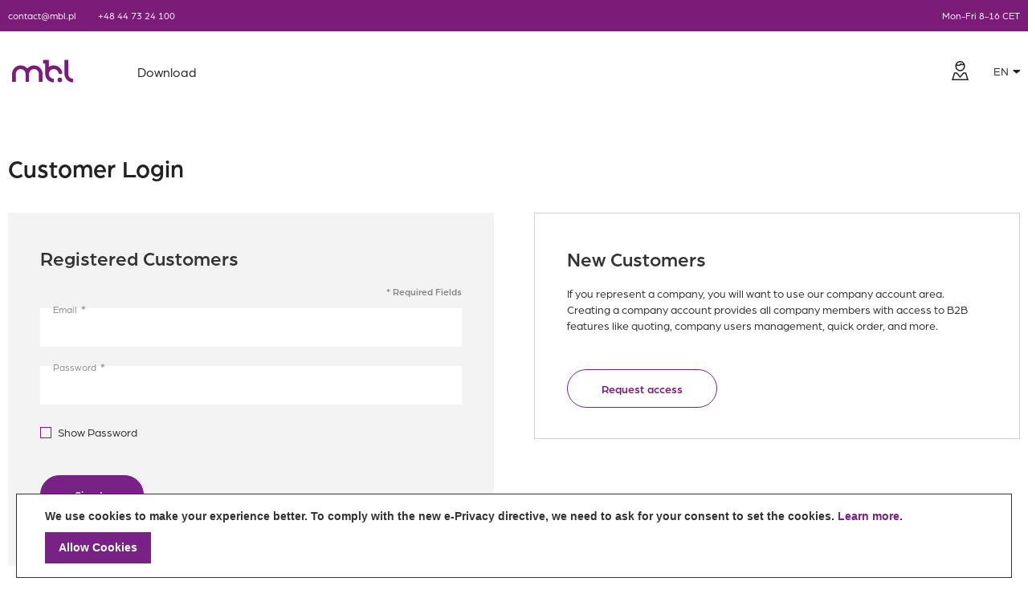

--- FILE ---
content_type: text/html; charset=UTF-8
request_url: https://shop.mbl.dk/customer/account/login/referer/aHR0cHM6Ly9zaG9wLm1ibC5kay9tYmxfbmV3c2xldHRlci9zdWJzY3JpYmVyL25ld0Zvcm0v/
body_size: 11026
content:
<!doctype html>
<html lang="en">
    <head >
        <script>
    var BASE_URL = 'https\u003A\u002F\u002Fshop.mbl.dk\u002F';
    var require = {
        'baseUrl': 'https\u003A\u002F\u002Fshop.mbl.dk\u002Fstatic\u002Fversion1769689224\u002Ffrontend\u002FMbl\u002Fporto\u002Fen_US'
    };</script>        <meta charset="utf-8"/>
<meta name="title" content="Customer Login"/>
<meta name="keywords" content="MBL e-Store"/>
<meta name="robots" content="INDEX,FOLLOW"/>
<meta name="viewport" content="width=device-width, initial-scale=1, maximum-scale=1.0, user-scalable=no"/>
<meta name="format-detection" content="telephone=no"/>
<title>Customer Login</title>
<link  rel="stylesheet" type="text/css"  media="all" href="https://shop.mbl.dk/static/version1769689224/frontend/Mbl/porto/en_US/mage/calendar.css" />
<link  rel="stylesheet" type="text/css"  media="all" href="https://shop.mbl.dk/static/version1769689224/frontend/Mbl/porto/en_US/css/styles-m.css" />
<link  rel="stylesheet" type="text/css"  media="all" href="https://shop.mbl.dk/static/version1769689224/frontend/Mbl/porto/en_US/owl.carousel/assets/owl.carousel.css" />
<link  rel="stylesheet" type="text/css"  media="all" href="https://shop.mbl.dk/static/version1769689224/frontend/Mbl/porto/en_US/fancybox/css/jquery.fancybox.css" />
<link  rel="stylesheet" type="text/css"  media="all" href="https://shop.mbl.dk/static/version1769689224/frontend/Mbl/porto/en_US/icon-fonts/css/porto-icons-codes.css" />
<link  rel="stylesheet" type="text/css"  media="all" href="https://shop.mbl.dk/static/version1769689224/frontend/Mbl/porto/en_US/icon-fonts/css/animation.css" />
<link  rel="stylesheet" type="text/css"  media="all" href="https://shop.mbl.dk/static/version1769689224/frontend/Mbl/porto/en_US/font-awesome/css/font-awesome.min.css" />
<link  rel="stylesheet" type="text/css"  media="all" href="https://shop.mbl.dk/static/version1769689224/frontend/Mbl/porto/en_US/Smartwave_Dailydeals/css/style.css" />
<link  rel="stylesheet" type="text/css"  media="screen and (min-width: 768px)" href="https://shop.mbl.dk/static/version1769689224/frontend/Mbl/porto/en_US/css/styles-l.css" />
<link  rel="stylesheet" type="text/css"  media="print" href="https://shop.mbl.dk/static/version1769689224/frontend/Mbl/porto/en_US/css/print.css" />
<script  type="text/javascript"  src="https://shop.mbl.dk/static/version1769689224/frontend/Mbl/porto/en_US/requirejs/require.js"></script>
<script  type="text/javascript"  src="https://shop.mbl.dk/static/version1769689224/frontend/Mbl/porto/en_US/mage/requirejs/mixins.js"></script>
<script  type="text/javascript"  src="https://shop.mbl.dk/static/version1769689224/frontend/Mbl/porto/en_US/requirejs-config.js"></script>
<link  rel="stylesheet" type="text/css" href="//fonts.googleapis.com/css?family=Shadows+Into+Light" />
<link  rel="icon" type="image/x-icon" href="https://shop.mbl.dk/media/favicon/default/favicon.png" />
<link  rel="shortcut icon" type="image/x-icon" href="https://shop.mbl.dk/media/favicon/default/favicon.png" />
<!-- Google Tag Manager -->
<script>(function(w,d,s,l,i){w[l]=w[l]||[];w[l].push({'gtm.start':
new Date().getTime(),event:'gtm.js'});var f=d.getElementsByTagName(s)[0],
j=d.createElement(s),dl=l!='dataLayer'?'&l='+l:'';j.async=true;j.src=
'https://www.googletagmanager.com/gtm.js?id='+i+dl;f.parentNode.insertBefore(j,f);
})(window,document,'script','dataLayer','GTM-57CJ888');</script>
<!-- End Google Tag Manager -->
<meta name="google-site-verification" content="WZOHHEFsQYU1-YudpcnjiZ1MCwVhI5VqitP1TDJY2Cc" />        <link rel="stylesheet" href="//fonts.googleapis.com/css?family=Open+Sans%3A300%2C300italic%2C400%2C400italic%2C600%2C600italic%2C700%2C700italic%2C800%2C800italic&amp;v1&amp;subset=latin%2Clatin-ext" type="text/css" media="screen"/>
<link href="//fonts.googleapis.com/css?family=Oswald:300,400,700" rel="stylesheet">
<link href="//fonts.googleapis.com/css?family=Poppins:300,400,500,600,700" rel="stylesheet">
<link rel="stylesheet" href="//fonts.googleapis.com/css?family=Open+Sans%3A300%2C300italic%2C400%2C400italic%2C600%2C600italic%2C700%2C700italic%2C800%2C800italic&amp;v1&amp;subset=latin%2Clatin-ext" type="text/css" media="screen"/>
    <link rel="stylesheet" type="text/css" media="all" href="https://shop.mbl.dk/media/porto/web/bootstrap/css/bootstrap.optimized.min.css">
    <link rel="stylesheet" type="text/css" media="all" href="https://shop.mbl.dk/media/porto/web/css/animate.optimized.css">
<link rel="stylesheet" type="text/css" media="all" href="https://shop.mbl.dk/media/porto/web/css/header/typembl.css">
<link rel="stylesheet" type="text/css" media="all" href="https://shop.mbl.dk/media/porto/web/css/custom.css">
<link rel="stylesheet" type="text/css" media="all" href="https://shop.mbl.dk/media/porto/configed_css/design_mbl_en.css">
<link rel="stylesheet" type="text/css" media="all" href="https://shop.mbl.dk/media/porto/configed_css/settings_mbl_en.css">
<script type="text/javascript">
var porto_config = {
    paths: {
        'parallax': 'js/jquery.parallax.min',
        'owlcarousel': 'owl.carousel/owl.carousel',
        'owlcarousel_thumbs': 'owl.carousel/owl.carousel2.thumbs',
        'imagesloaded': 'Smartwave_Porto/js/imagesloaded',
        'packery': 'Smartwave_Porto/js/packery.pkgd',
        'floatelement': 'js/jquery.floatelement'
    },
    shim: {
        'parallax': {
          deps: ['jquery']
        },
        'owlcarousel': {
          deps: ['jquery']
        },        
        'owlcarousel_thumbs': {
          deps: ['jquery','owlcarousel']
        },    
        'packery': {
          deps: ['jquery','imagesloaded']
        },
        'floatelement': {
          deps: ['jquery']
        }
    }
};

require.config(porto_config);
</script>
<script type="text/javascript">
require([
    'jquery'
], function ($) {
    $(document).ready(function(){
        $(".drop-menu > a").off("click").on("click", function(){
            if($(this).parent().children(".nav-sections").hasClass("visible")) {
                $(this).parent().children(".nav-sections").removeClass("visible");
                $(this).removeClass("active");
            }
            else {
                $(this).parent().children(".nav-sections").addClass("visible");
                $(this).addClass("active");
            }
        });
    });
    var scrolled = false;
    $(window).scroll(function(){
        if(!$('.page-header').hasClass('type10')) {
            if($(window).width()>=768){
                if(19<$(window).scrollTop() && !scrolled){
                    $('.page-header:not(.sticky-header)').css("height",$('.page-header:not(.sticky-header)').height()+'px');
                    $('.page-header').addClass("sticky-header");
                    scrolled = true;
                    if((!$(".page-header").hasClass("type12")) && (!$(".page-header").hasClass("type23")) && (!$(".page-header").hasClass("type25")) && (!$(".page-header").hasClass("type26"))) {
                        $('.page-header .minicart-wrapper').after('<div class="minicart-place hide"></div>');

                        if($(".page-header").hasClass("type2"))
                            $('.page-header .navigation').append($('header.page-header.type2 a.action.my-wishlist').detach());

                        var minicart = $('.page-header .minicart-wrapper').detach();
                        if($(".page-header").hasClass("type8"))
                            $('.page-header .menu-wrapper').append(minicart);
                        else
                            $('.page-header .navigation').append(minicart);
                        
                                            } else {
                                            }
                                    }
                if(19>=$(window).scrollTop() && scrolled){
                    $('.page-header.sticky-header').css("height",'auto');
                    $('.page-header').removeClass("sticky-header");
                    scrolled = false;
                    if((!$(".page-header").hasClass("type12")) && (!$(".page-header").hasClass("type23")) && (!$(".page-header").hasClass("type25")) && (!$(".page-header").hasClass("type26"))) {
                        var minicart;
                        if($(".page-header").hasClass("type8"))
                            minicart = $('.page-header .menu-wrapper .minicart-wrapper').detach();
                        else
                            minicart = $('.page-header .navigation .minicart-wrapper').detach();
                        $('.minicart-place').after(minicart);
                        $('.minicart-place').remove();
                        if($(".page-header").hasClass("type2"))
                            $('.page-header .block.block-search').before($('.page-header .navigation a.action.my-wishlist').detach());
                        $('.page-header .minicart-wrapper-moved').addClass("minicart-wrapper").removeClass("minicart-wrapper-moved").removeClass("hide");
                    }
                                    }
            }
        }
    });
});
</script>
    <script type="text/x-magento-init">
        {
            "*": {
                "Magento_PageCache/js/form-key-provider": {}
            }
        }
    </script>
            <!-- BEGIN GOOGLE UNIVERSAL ANALYTICS CODE -->
            <script type="text/x-magento-init">
            {
                "*": {
                    "Magento_GoogleAnalytics/js/google-analytics": {
                        "isCookieRestrictionModeEnabled": 1,
                        "currentWebsite": 2,
                        "cookieName": "user_allowed_save_cookie",
                        "ordersTrackingData": [],
                        "pageTrackingData": {"optPageUrl":"","isAnonymizedIpActive":false,"accountId":"UA-221165656-2"}                    }
                }
            }
            </script>
            <!-- END GOOGLE UNIVERSAL ANALYTICS CODE -->
                </head>
    <body data-container="body"
          data-mage-init='{"loaderAjax": {}, "loader": { "icon": "https://shop.mbl.dk/static/version1769689224/frontend/Mbl/porto/en_US/images/loader-2.gif"}}'
        id="html-body" class="layout-1140 wide customer-account-login page-layout-1column">
        
<script type="text/x-magento-init">
    {
        "*": {
            "Magento_PageBuilder/js/widget-initializer": {
                "config": {"[data-content-type=\"slider\"][data-appearance=\"default\"]":{"Magento_PageBuilder\/js\/content-type\/slider\/appearance\/default\/widget":false},"[data-content-type=\"map\"]":{"Magento_PageBuilder\/js\/content-type\/map\/appearance\/default\/widget":false},"[data-content-type=\"row\"]":{"Magento_PageBuilder\/js\/content-type\/row\/appearance\/default\/widget":false},"[data-content-type=\"tabs\"]":{"Magento_PageBuilder\/js\/content-type\/tabs\/appearance\/default\/widget":false},"[data-content-type=\"slide\"]":{"Magento_PageBuilder\/js\/content-type\/slide\/appearance\/default\/widget":{"buttonSelector":".pagebuilder-slide-button","showOverlay":"hover","dataRole":"slide"}},"[data-content-type=\"banner\"]":{"Magento_PageBuilder\/js\/content-type\/banner\/appearance\/default\/widget":{"buttonSelector":".pagebuilder-banner-button","showOverlay":"hover","dataRole":"banner"}},"[data-content-type=\"buttons\"]":{"Magento_PageBuilder\/js\/content-type\/buttons\/appearance\/inline\/widget":false},"[data-content-type=\"products\"][data-appearance=\"carousel\"]":{"Magento_PageBuilder\/js\/content-type\/products\/appearance\/carousel\/widget":false}},
                "breakpoints": {"desktop":{"label":"Desktop","stage":true,"default":true,"class":"desktop-switcher","icon":"Magento_PageBuilder::css\/images\/switcher\/switcher-desktop.svg","conditions":{"min-width":"1024px"},"options":{"products":{"default":{"slidesToShow":"5"}}}},"tablet":{"conditions":{"max-width":"1024px","min-width":"768px"},"options":{"products":{"default":{"slidesToShow":"4"},"continuous":{"slidesToShow":"3"}}}},"mobile":{"label":"Mobile","stage":true,"class":"mobile-switcher","icon":"Magento_PageBuilder::css\/images\/switcher\/switcher-mobile.svg","media":"only screen and (max-width: 768px)","conditions":{"max-width":"768px","min-width":"640px"},"options":{"products":{"default":{"slidesToShow":"3"}}}},"mobile-small":{"conditions":{"max-width":"640px"},"options":{"products":{"default":{"slidesToShow":"2"},"continuous":{"slidesToShow":"1"}}}}}            }
        }
    }
</script>

<div class="cookie-status-message" id="cookie-status">
    The store will not work correctly in the case when cookies are disabled.</div>
<script type="text&#x2F;javascript">document.querySelector("#cookie-status").style.display = "none";</script>
<script type="text/x-magento-init">
    {
        "*": {
            "cookieStatus": {}
        }
    }
</script>

<script type="text/x-magento-init">
    {
        "*": {
            "mage/cookies": {
                "expires": null,
                "path": "\u002F",
                "domain": ".shop.mbl.dk",
                "secure": true,
                "lifetime": "3600"
            }
        }
    }
</script>
    <noscript>
        <div class="message global noscript">
            <div class="content">
                <p>
                    <strong>JavaScript seems to be disabled in your browser.</strong>
                    <span>
                        For the best experience on our site, be sure to turn on Javascript in your browser.                    </span>
                </p>
            </div>
        </div>
    </noscript>
<!-- ko scope: 'company' -->
<div class="message company-warning _hidden" data-bind="css: { _hidden: !isCompanyBlocked() }">
<span>
<!-- ko i18n: 'Your company account is blocked and you cannot place orders. If you have questions, please contact your company administrator.' --><!-- /ko -->
</span>
</div>
<!-- /ko -->
<script type="text/x-magento-init">
    {
        "*": {
            "Magento_Ui/js/core/app": {
                "components": {
                    "company": {
                        "component": "Magento_Company/js/view/company",
                        "logoutUrl": "https://shop.mbl.dk/customer/account/logout/"
                    }
                }
            }
        }
    }
</script>
<script>    require.config({
        map: {
            '*': {
                wysiwygAdapter: 'mage/adminhtml/wysiwyg/tiny_mce/tinymceAdapter'
            }
        }
    });</script>    <div role="alertdialog"
         tabindex="-1"
         class="message global cookie"
         id="notice-cookie-block">
        <div role="document" class="content" tabindex="0">
            <p>
                <strong>We use cookies to make your experience better.</strong>
                <span>To comply with the new e-Privacy directive, we need to ask for your consent to set the cookies.                </span>
                <a href="https://shop.mbl.dk/privacy-policy-cookie-restriction-mode/">Learn more</a>.            </p>
            <div class="actions">
                <button id="btn-cookie-allow" class="action allow primary">
                    <span>Allow Cookies</span>
                </button>
            </div>
        </div>
    </div>
    <script type="text&#x2F;javascript">var elemixiK33iL = document.querySelector('div#notice-cookie-block');
if (elemixiK33iL) {
elemixiK33iL.style.display = 'none';
}</script>    <script type="text/x-magento-init">
        {
            "#notice-cookie-block": {
                "cookieNotices": {
                    "cookieAllowButtonSelector": "#btn-cookie-allow",
                    "cookieName": "user_allowed_save_cookie",
                    "cookieValue": {"2":1},
                    "cookieLifetime": 31536000,
                    "noCookiesUrl": "https\u003A\u002F\u002Fshop.mbl.dk\u002Fcookie\u002Findex\u002FnoCookies\u002F"
                }
            }
        }
    </script>

<script>
    window.cookiesConfig = window.cookiesConfig || {};
    window.cookiesConfig.secure = true;
</script><script>    require.config({
        paths: {
            googleMaps: 'https\u003A\u002F\u002Fmaps.googleapis.com\u002Fmaps\u002Fapi\u002Fjs\u003Fv\u003D3\u0026key\u003D'
        },
        config: {
            'Magento_PageBuilder/js/utils/map': {
                style: '',
            },
            'Magento_PageBuilder/js/content-type/map/preview': {
                apiKey: '',
                apiKeyErrorMessage: 'You\u0020must\u0020provide\u0020a\u0020valid\u0020\u003Ca\u0020href\u003D\u0027https\u003A\u002F\u002Fshop.mbl.dk\u002Fadminhtml\u002Fsystem_config\u002Fedit\u002Fsection\u002Fcms\u002F\u0023cms_pagebuilder\u0027\u0020target\u003D\u0027_blank\u0027\u003EGoogle\u0020Maps\u0020API\u0020key\u003C\u002Fa\u003E\u0020to\u0020use\u0020a\u0020map.'
            },
            'Magento_PageBuilder/js/form/element/map': {
                apiKey: '',
                apiKeyErrorMessage: 'You\u0020must\u0020provide\u0020a\u0020valid\u0020\u003Ca\u0020href\u003D\u0027https\u003A\u002F\u002Fshop.mbl.dk\u002Fadminhtml\u002Fsystem_config\u002Fedit\u002Fsection\u002Fcms\u002F\u0023cms_pagebuilder\u0027\u0020target\u003D\u0027_blank\u0027\u003EGoogle\u0020Maps\u0020API\u0020key\u003C\u002Fa\u003E\u0020to\u0020use\u0020a\u0020map.'
            },
        }
    });</script><script>
    require.config({
        shim: {
            'Magento_PageBuilder/js/utils/map': {
                deps: ['googleMaps']
            }
        }
    });</script>
<script type="text/x-magento-init">
    {
        "*": {
            "Magento_GoogleTagManager/js/google-tag-manager-cart": {
                "blockNames": ["category.products.list","product.info.upsell","catalog.product.related","checkout.cart.crosssell","search_result_list"],
                "cookieAddToCart": "add_to_cart",
                "cookieRemoveFromCart": "remove_from_cart"
            }
        }
    }
</script>
<div class="page-wrapper"><header class="page-header typembl " >
                <div class="main-panel-top">
            <div class="container">
                <div class="main-panel-inner">
                    <div class="panel wrapper">
                        <div class="panel header">
                            <div data-content-type="html" data-appearance="default" data-element="main" data-decoded="true"><div class="mbl-top-links">
    <div>
    <a href="mailto:contact@mbl.pl">contact@mbl.pl</a>
    <a href="tel:+48 44 73 24 100">+48 44 73 24 100</a>
    </div>
    <div>
    Mon-Fri 8-16 CET
    </div>
    </div></div>
                            <a class="action skip contentarea"
   href="#contentarea">
    <span>
        Skip to Content    </span>
</a>
                        </div>
                    </div>
                </div>
            </div>
        </div>
        <div class="header content">
            <span data-action="toggle-nav" class="action nav-toggle"><span>Toggle Nav</span></span>
            <a class="logo" href="https://shop.mbl.dk/" title="">
                <img src="/media/logo/default/mbl_logo.png" alt="" width="170">
            </a>
                <div class="sections nav-sections">
                <div class="section-items nav-sections-items">
                                            <div class="section-item-content nav-sections-item-content"
                     id="store.menu"
                     data-role="content">
                        
    <nav class="navigation sw-megamenu " role="navigation">
        <ul>
            <div data-content-type="html" data-appearance="default" data-element="main" data-decoded="true"><li class="ui-menu-item level0 fullwidth"><a href='https://www.mbl.dk/download/' class="level-top"><span>Download</span></a></li></div>
        </ul>
    </nav>

    <script type="text/javascript">
        require([
            'jquery',
            'Smartwave_Megamenu/js/sw_megamenu'
        ], function ($) {
            $(".sw-megamenu").swMegamenu();
        });
    </script>
                    </div>
                                            <div class="section-item-content nav-sections-item-content"
                     id="store.links"
                     data-role="content">
                    <!-- Account links -->                </div>
                                            <div class="section-item-content nav-sections-item-content"
                     id="store.settings"
                     data-role="content">
                    <div class="switcher language switcher-language" data-ui-id="language-switcher" id="switcher-language-nav">
    <strong class="label switcher-label"><span>Language</span></strong>
    <div class="actions dropdown options switcher-options">
        <div class="action toggle switcher-trigger" id="switcher-language-trigger-nav">
            <strong class="view-mbl_en">
                                <span>EN</span>
            </strong>
        </div>
        <ul class="dropdown switcher-dropdown"
            data-mage-init='{"dropdownDialog":{
                "appendTo":"#switcher-language-nav > .options",
                "triggerTarget":"#switcher-language-trigger-nav",
                "closeOnMouseLeave": false,
                "triggerClass":"active",
                "parentClass":"active",
                "buttons":null}}'>
                                                                            <li class="view-mbl_pl switcher-option">
                        <a href="#" data-post='{"action":"https:\/\/shop.mbl.dk\/stores\/store\/redirect\/","data":{"___store":"mbl_pl","___from_store":"mbl_en","uenc":"aHR0cHM6Ly9zaG9wLm1ibC5kay9jdXN0b21lci9hY2NvdW50L2xvZ2luL3JlZmVyZXIvYUhSMGNITTZMeTl6YUc5d0xtMWliQzVrYXk5dFlteGZibVYzYzJ4bGRIUmxjaTl6ZFdKelkzSnBZbVZ5TDI1bGQwWnZjbTB2Lz9fX19zdG9yZT1tYmxfcGw,"}}'>
                                                        PL</a>
                    </li>
                                                </ul>
    </div>
</div>
                </div>
                    </div>

        <div data-content-type="html" data-appearance="default" data-element="main" data-decoded="true"><div class="mbl-top-links">
    <div>
    <a href="mailto:contact@mbl.pl">contact@mbl.pl</a>
    <a href="tel:+48 44 73 24 100">+48 44 73 24 100</a>
    </div>
    <div>
    Mon-Fri 8-16 CET
    </div>
    </div></div>
    </div>
<script type="text/x-magento-init">
{
    "[data-role=compare-products-link]": {"Magento_Ui/js/core/app":{"component": "Magento_Catalog/js/view/compare-products"}},
    "*": {
        "Smartwave_Porto/js/menu": {}
    }
}
</script>            <div class="header-main-right">
                                                                
                                <div class="mbl-my-account">
    <a class="mbl-my-account-link" href="https://shop.mbl.dk/customer/account/"
       title="My Account">
    </a>
    <ul>
                <li class="authorization-link">
            <a href="https://shop.mbl.dk/customer/account/login/referer/aHR0cHM6Ly9zaG9wLm1ibC5kay9tYmxfbmV3c2xldHRlci9zdWJzY3JpYmVyL25ld0Zvcm0v/">
                Login / Request access            </a>
        </li>
    </ul>
</div>
                            </div>
            <div class="switcher language switcher-language" data-ui-id="language-switcher" id="switcher-language">
    <strong class="label switcher-label"><span>Language</span></strong>
    <div class="actions dropdown options switcher-options">
        <div class="action toggle switcher-trigger" id="switcher-language-trigger">
            <strong class="view-mbl_en">
                                <span>EN</span>
            </strong>
        </div>
        <ul class="dropdown switcher-dropdown"
            data-mage-init='{"dropdownDialog":{
                "appendTo":"#switcher-language > .options",
                "triggerTarget":"#switcher-language-trigger",
                "closeOnMouseLeave": false,
                "triggerClass":"active",
                "parentClass":"active",
                "buttons":null}}'>
                                                                            <li class="view-mbl_pl switcher-option">
                        <a href="#" data-post='{"action":"https:\/\/shop.mbl.dk\/stores\/store\/redirect\/","data":{"___store":"mbl_pl","___from_store":"mbl_en","uenc":"aHR0cHM6Ly9zaG9wLm1ibC5kay9jdXN0b21lci9hY2NvdW50L2xvZ2luL3JlZmVyZXIvYUhSMGNITTZMeTl6YUc5d0xtMWliQzVrYXk5dFlteGZibVYzYzJ4bGRIUmxjaTl6ZFdKelkzSnBZbVZ5TDI1bGQwWnZjbTB2Lz9fX19zdG9yZT1tYmxfcGw,"}}'>
                                                        PL</a>
                    </li>
                                                </ul>
    </div>
</div>
        </div>
    </header>
<main id="maincontent" class="page-main"><a id="contentarea" tabindex="-1"></a>
<div class="page-title-wrapper">
    <h1 class="page-title"
                >
        <span class="base" data-ui-id="page-title-wrapper" >Customer Login</span>    </h1>
    </div>
<div class="page messages"><div data-placeholder="messages"></div>
<div data-bind="scope: 'messages'">
    <!-- ko if: cookieMessages && cookieMessages.length > 0 -->
    <div role="alert" data-bind="foreach: { data: cookieMessages, as: 'message' }" class="messages">
        <div data-bind="attr: {
            class: 'message-' + message.type + ' ' + message.type + ' message',
            'data-ui-id': 'message-' + message.type
        }">
            <div data-bind="html: $parent.prepareMessageForHtml(message.text)"></div>
        </div>
    </div>
    <!-- /ko -->

    <!-- ko if: messages().messages && messages().messages.length > 0 -->
    <div role="alert" data-bind="foreach: { data: messages().messages, as: 'message' }" class="messages messages__container">
        <div data-bind="attr: {
            class: 'message-' + message.type + ' ' + message.type + ' message',
            'data-ui-id': 'message-' + message.type
        }">
            <div class="message__text" data-bind="html: $parent.prepareMessageForHtml(message.text)"></div>
            <span data-bind="click: $parent.closeMessageDialog" class="message__icon__close"></span>
        </div>
    </div>
    <!-- /ko -->
</div>
<script type="text/x-magento-init">
    {
        "*": {
            "Magento_Ui/js/core/app": {
                "components": {
                        "messages": {
                            "component": "Magento_Theme/js/view/messages"
                        }
                    }
                }
            }
    }
</script>
</div><div class="columns"><div class="column main"><input name="form_key" type="hidden" value="l0vdZ2eHNyVkYSkE" /><div id="authenticationPopup" data-bind="scope:'authenticationPopup', style: {display: 'none'}">
        <script>window.authenticationPopup = {"autocomplete":"off","customerRegisterUrl":"https:\/\/shop.mbl.dk\/customer\/account\/create\/","customerForgotPasswordUrl":"https:\/\/shop.mbl.dk\/customer\/account\/forgotpassword\/","baseUrl":"https:\/\/shop.mbl.dk\/"}</script>    <!-- ko template: getTemplate() --><!-- /ko -->
    <script type="text/x-magento-init">
        {
            "#authenticationPopup": {
                "Magento_Ui/js/core/app": {"components":{"authenticationPopup":{"component":"Magento_Customer\/js\/view\/authentication-popup","children":{"messages":{"component":"Magento_Ui\/js\/view\/messages","displayArea":"messages"},"captcha":{"component":"Magento_Captcha\/js\/view\/checkout\/loginCaptcha","displayArea":"additional-login-form-fields","formId":"user_login","configSource":"checkout"}}}}}            },
            "*": {
                "Magento_Ui/js/block-loader": "https\u003A\u002F\u002Fshop.mbl.dk\u002Fstatic\u002Fversion1769689224\u002Ffrontend\u002FMbl\u002Fporto\u002Fen_US\u002Fimages\u002Floader\u002D1.gif"
            }
        }
    </script>
</div>
<script type="text/x-magento-init">
    {
        "*": {
            "Magento_Customer/js/section-config": {
                "sections": {"stores\/store\/switch":["*"],"stores\/store\/switchrequest":["*"],"directory\/currency\/switch":["*"],"*":["messages","company","userid-data"],"customer\/account\/logout":["*","recently_viewed_product","recently_compared_product"],"customer\/account\/loginpost":["*"],"customer\/account\/createpost":["*"],"customer\/account\/editpost":["*"],"customer\/ajax\/login":["checkout-data","cart","captcha","frame-agreement"],"catalog\/product_compare\/add":["compare-products"],"catalog\/product_compare\/remove":["compare-products"],"catalog\/product_compare\/clear":["compare-products"],"rest\/v1\/requisition_lists":["requisition"],"requisition_list\/requisition\/delete":["requisition"],"requisition_list\/item\/addtocart":["cart"],"sales\/guest\/reorder":["cart"],"sales\/order\/reorder":["cart"],"checkout\/cart\/add":["cart","directory-data"],"checkout\/cart\/delete":["cart"],"checkout\/cart\/updatepost":["cart"],"checkout\/cart\/updateitemoptions":["cart"],"checkout\/cart\/couponpost":["cart"],"checkout\/cart\/estimatepost":["cart"],"checkout\/cart\/estimateupdatepost":["cart"],"checkout\/onepage\/saveorder":["cart","checkout-data","last-ordered-items"],"checkout\/sidebar\/removeitem":["cart"],"checkout\/sidebar\/updateitemqty":["cart"],"rest\/*\/v1\/carts\/*\/payment-information":["cart","last-ordered-items","captcha"],"rest\/*\/v1\/guest-carts\/*\/payment-information":["cart","captcha"],"rest\/*\/v1\/guest-carts\/*\/selected-payment-method":["cart","checkout-data"],"rest\/*\/v1\/carts\/*\/selected-payment-method":["cart","checkout-data"],"customer_order\/cart\/updatefaileditemoptions":["cart"],"checkout\/cart\/updatefaileditemoptions":["cart"],"customer_order\/cart\/advancedadd":["cart"],"checkout\/cart\/advancedadd":["cart"],"checkout\/cart\/removeallfailed":["cart"],"checkout\/cart\/removefailed":["cart"],"customer_order\/cart\/addfaileditems":["cart"],"checkout\/cart\/addfaileditems":["cart"],"customer_order\/sku\/uploadfile":["cart"],"wishlist\/index\/add":["wishlist"],"wishlist\/index\/remove":["wishlist"],"wishlist\/index\/updateitemoptions":["wishlist"],"wishlist\/index\/update":["wishlist"],"wishlist\/index\/cart":["wishlist","cart"],"wishlist\/index\/fromcart":["wishlist","cart"],"wishlist\/index\/allcart":["wishlist","cart"],"wishlist\/shared\/allcart":["wishlist","cart"],"wishlist\/shared\/cart":["cart"],"rest\/*\/v1\/carts\/*\/po-payment-information":["cart","checkout-data","last-ordered-items"],"purchaseorder\/purchaseorder\/success":["cart","checkout-data","last-ordered-items"],"giftregistry\/index\/cart":["cart"],"giftregistry\/view\/addtocart":["cart"],"quickorder\/sku\/uploadfile\/":["cart"],"review\/product\/post":["review"]},
                "clientSideSections": ["checkout-data","cart-data"],
                "baseUrls": ["https:\/\/shop.mbl.dk\/"],
                "sectionNames": ["messages","customer","compare-products","requisition","last-ordered-items","cart","directory-data","captcha","wishlist","company","company_authorization","purchase_order","negotiable_quote","loggedAsCustomer","review","userid-data","frame-agreement","recently_viewed_product","recently_compared_product","product_data_storage"]            }
        }
    }
</script>
<script type="text/x-magento-init">
    {
        "*": {
            "Magento_Customer/js/customer-data": {
                "sectionLoadUrl": "https\u003A\u002F\u002Fshop.mbl.dk\u002Fcustomer\u002Fsection\u002Fload\u002F",
                "expirableSectionLifetime": 60,
                "expirableSectionNames": ["cart"],
                "cookieLifeTime": "3600",
                "updateSessionUrl": "https\u003A\u002F\u002Fshop.mbl.dk\u002Fcustomer\u002Faccount\u002FupdateSession\u002F"
            }
        }
    }
</script>
<script type="text/x-magento-init">
    {
        "*": {
            "Magento_Customer/js/invalidation-processor": {
                "invalidationRules": {
                    "website-rule": {
                        "Magento_Customer/js/invalidation-rules/website-rule": {
                            "scopeConfig": {
                                "websiteId": "2"
                            }
                        }
                    }
                }
            }
        }
    }
</script>
<script type="text/x-magento-init">
    {
        "body": {
            "pageCache": {"url":"https:\/\/shop.mbl.dk\/page_cache\/block\/render\/referer\/aHR0cHM6Ly9zaG9wLm1ibC5kay9tYmxfbmV3c2xldHRlci9zdWJzY3JpYmVyL25ld0Zvcm0v\/","handles":["default","customer_account_login"],"originalRequest":{"route":"customer","controller":"account","action":"login","uri":"\/customer\/account\/login\/referer\/aHR0cHM6Ly9zaG9wLm1ibC5kay9tYmxfbmV3c2xldHRlci9zdWJzY3JpYmVyL25ld0Zvcm0v\/"},"versionCookieName":"private_content_version"}        }
    }
</script>
<script type="text/x-magento-init">
{
    "*": {
        "Magento_Banner/js/model/banner":
            {"sectionLoadUrl":"https:\/\/shop.mbl.dk\/banner\/ajax\/load\/","cacheTtl":30000}        }
}
</script>
<div class="login-container"><div class="block block-customer-login">
    <div class="block-title">
        <strong id="block-customer-login-heading" role="heading" aria-level="2">Registered Customers</strong>
    </div>
    <div class="block-content" aria-labelledby="block-customer-login-heading">
        <form class="form form-login"
              action="https://shop.mbl.dk/customer/account/loginPost/referer/aHR0cHM6Ly9zaG9wLm1ibC5kay9tYmxfbmV3c2xldHRlci9zdWJzY3JpYmVyL25ld0Zvcm0v/"
              method="post"
              id="login-form"
              data-mage-init='{"validation":{}}'>
            <input name="form_key" type="hidden" value="l0vdZ2eHNyVkYSkE" />            <fieldset class="fieldset login" data-hasrequired="* Required Fields">
                <div class="field note">If you have an account, sign in with your email address.</div>
                <div class="field email required">
                    <label class="label" for="email"><span>Email</span></label>
                    <div class="control">
                        <input name="login[username]" value=""
                             autocomplete="off"                               id="email" type="email" class="input-text"
                               title="Email"
                               data-mage-init='{"mage/trim-input":{}}'
                               data-validate="{required:true, 'validate-email':true}">
                    </div>
                </div>
                <div class="field password required">
                    <label for="pass" class="label"><span>Password</span></label>
                    <div class="control">
                        <input name="login[password]" type="password"
                             autocomplete="off"                               class="input-text" id="pass"
                               title="Password"
                               data-validate="{required:true}">
                    </div>
                </div>
                <div class="field choice" data-bind="scope: 'showPassword'">
                    <!-- ko template: getTemplate() --><!-- /ko -->
                </div>
                                <div class="actions-toolbar">
                    <div class="primary"><button type="submit" class="action login primary" name="send" id="send2"><span>Sign In</span></button></div>
                    <div class="secondary"><a class="action remind" href="https://shop.mbl.dk/customer/account/forgotpassword/"><span>Forgot Your Password?</span></a></div>
                </div>
            </fieldset>
        </form>
    </div>
    <script type="text/x-magento-init">
        {
            "*": {
                "Magento_Customer/js/block-submit-on-send": {
                    "formId": "login-form"
                },
                "Magento_Ui/js/core/app": {
                    "components": {
                        "showPassword": {
                            "component": "Magento_Customer/js/show-password",
                            "passwordSelector": "#pass"
                        }
                    }
                }
            }
        }
    </script>
</div>

<div class="block block-new-company">
        <div class="block-title">
            <strong role="heading" aria-level="2">New Customers</strong>
        </div>
        <div class="block-content" aria-labelledby="block-new-company-heading">
            <p>
                If you represent a company, you will want to use our company account area. Creating a company account provides all company members with access to B2B features like quoting, company users management, quick order, and more.            </p>
            <div class="actions-toolbar">
                <div class="primary">
                    <a href="https://shop.mbl.dk/company/account/create/"
                       class="action create primary">
                        <span>Request access</span>
                    </a>
                </div>
            </div>
        </div>
</div>
</div><script type="text/x-magento-init">
    {
        "body": {
            "requireCookie": {"noCookieUrl":"https:\/\/shop.mbl.dk\/cookie\/index\/noCookies\/","triggers":[".action.login"],"isRedirectCmsPage":true}        }
    }
</script>
<div class="widget block block-static-block">
    </div>
</div></div></main><footer class="page-footer"><div class="footer">
    <div class="footer-top">
        <div class="custom-block"><style>#html-body [data-pb-style=KHQNNF0]{justify-content:flex-start;display:flex;flex-direction:column;background-color:#7a1c78;background-position:left top;background-size:cover;background-repeat:no-repeat;background-attachment:scroll}#html-body [data-pb-style=IGJWTHU]{display:inline-block}#html-body [data-pb-style=BV4QC1U]{text-align:center}</style><div class="footer-newsletter" data-content-type="row" data-appearance="full-width" data-enable-parallax="0" data-parallax-speed="0.5" data-background-images="{}" data-background-type="image" data-video-loop="true" data-video-play-only-visible="true" data-video-lazy-load="true" data-video-fallback-src="" data-element="main" data-pb-style="KHQNNF0"><div class="row-full-width-inner" data-element="inner"><div data-content-type="text" data-appearance="default" data-element="main"><p><span style="color: #ffffff;">Be the first to know about new products!</span></p></div><div data-content-type="buttons" data-appearance="inline" data-same-width="false" data-element="main"><div class="btn-outline" data-content-type="button-item" data-appearance="default" data-element="main" data-pb-style="IGJWTHU"><a class="pagebuilder-button-primary" href="/mbl_newsletter/subscriber/newForm" target="" data-link-type="default" data-element="link" data-pb-style="BV4QC1U"><span data-element="link_text">Sign-up newsletter</span></a></div></div></div></div>
</div>    </div>
    <div class="footer-middle">
        <div class="container">
                    <div class="row">
            <div class="col-lg-6"><div data-content-type="html" data-appearance="default" data-element="main" data-decoded="true"><div class="footer-contact">
    <div class="item">
    <a href="tel: +48 44 73 24 100">
    <svg width="19" height="19" viewBox="0 0 19 19" fill="none" xmlns="http://www.w3.org/2000/svg">
    <g clip-path="url(#clip0_9399_1951)">
    <path fill-rule="evenodd" clip-rule="evenodd" d="M3.83234 0.00392072C3.23896 -0.0331887 2.65815 0.186538 2.23774 0.606948L1.01105 1.83498C0.132392 2.71339 -0.253594 4.02833 0.176337 5.25148C1.279 8.38429 3.07294 11.229 5.42499 13.5747C7.7707 15.9268 10.6158 17.7207 13.7495 18.8233C14.9737 19.2544 16.2871 18.8682 17.1658 17.9898L18.3937 16.7617C19.2748 15.8819 19.1846 14.4273 18.2001 13.6611L15.4617 11.5308C14.9592 11.1402 14.3051 11.0025 13.6877 11.1568L11.0882 11.8062C10.8139 11.875 10.5235 11.7949 10.3234 11.5947L7.40583 8.67726C7.20624 8.47755 7.12604 8.18751 7.1944 7.91359L7.84394 5.313C7.99836 4.69533 7.86054 4.04103 7.46992 3.53908L5.33955 0.800307C4.97468 0.331069 4.42573 0.0410301 3.83234 0.00392072ZM3.75385 1.26759C3.98444 1.28224 4.19782 1.39455 4.33967 1.57716L6.47004 4.31691C6.62141 4.51173 6.67487 4.76564 6.61494 5.00539L5.96418 7.60597C5.78803 8.31251 5.99531 9.05958 6.51044 9.57374L9.42695 12.4917C9.9416 13.0064 10.6885 13.2129 11.3946 13.0366L13.9952 12.3872C14.2348 12.3272 14.4887 12.3804 14.6839 12.5318L17.4235 14.6621C17.6059 14.8042 17.7187 15.0176 17.733 15.2481C17.7473 15.4785 17.6618 15.7041 17.4984 15.8677L16.2705 17.0952C15.6957 17.669 14.8823 17.8804 14.1686 17.6299C11.2145 16.5899 8.53266 14.898 6.3216 12.6802C4.10371 10.4693 2.41206 7.78712 1.37214 4.83351C1.12153 4.11964 1.33295 3.30617 1.90644 2.73146L3.13435 1.50246C3.29768 1.33888 3.52326 1.25343 3.75385 1.26759Z" fill="#7A1C78"/>
    </g>
    <defs>
    <clipPath id="clip0_9399_1951">
    <rect width="19.001" height="19" fill="white"/>
    </clipPath>
    </defs>
    </svg>
    +48 44 73 24 100</a>
    </div>

    <div class="item">
    <a href="mailto:contact@mbl.pl">
    <svg width="22" height="18" viewBox="0 0 22 18" fill="none" xmlns="http://www.w3.org/2000/svg">
    <path fill-rule="evenodd" clip-rule="evenodd" d="M0 3.79996C0.00129962 3.38855 0.0839566 2.98145 0.243213 2.6021C0.40247 2.22275 0.635182 1.87865 0.927953 1.58959C1.22072 1.30054 1.56777 1.07225 1.94912 0.91785C2.33048 0.763454 2.7386 0.686006 3.15 0.689964H17.89C18.3014 0.686006 18.7095 0.763454 19.0909 0.91785C19.4722 1.07225 19.8193 1.30054 20.112 1.58959C20.4048 1.87865 20.6375 2.22275 20.7968 2.6021C20.956 2.98145 21.0387 3.38855 21.04 3.79996V14.2C21.0387 14.6114 20.956 15.0185 20.7968 15.3978C20.6375 15.7772 20.4048 16.1213 20.112 16.4103C19.8193 16.6994 19.4722 16.9277 19.0909 17.0821C18.7095 17.2365 18.3014 17.3139 17.89 17.31H3.15C2.7386 17.3139 2.33048 17.2365 1.94912 17.0821C1.56777 16.9277 1.22072 16.6994 0.927953 16.4103C0.635182 16.1213 0.40247 15.7772 0.243213 15.3978C0.0839566 15.0185 0.00129962 14.6114 0 14.2V3.79996ZM17.89 1.72996H3.15C2.77613 1.72715 2.40777 1.8201 2.08 1.99996L9.4 9.22996C9.7015 9.51847 10.1027 9.67949 10.52 9.67949C10.9373 9.67949 11.3385 9.51847 11.64 9.22996L18.96 1.99996C18.6322 1.8201 18.2639 1.72715 17.89 1.72996ZM1.05 3.80996C1.05491 3.43583 1.15102 3.06855 1.33 2.73996L7.67 8.99996L1.33 15.26C1.14871 14.9359 1.05239 14.5713 1.05 14.2V3.80996ZM13.37 8.99996L19.71 15.26C19.8913 14.9359 19.9876 14.5713 19.99 14.2V3.80996C19.9851 3.43583 19.889 3.06855 19.71 2.73996L13.37 8.99996ZM3.15 16.27C2.77581 16.2755 2.40675 16.1824 2.08 16L8.42 9.73996L8.66 9.96996C9.15454 10.4609 9.82314 10.7365 10.52 10.7365C11.2169 10.7365 11.8855 10.4609 12.38 9.96996L12.62 9.73996L18.96 16C18.6332 16.1833 18.2647 16.2797 17.89 16.28L3.15 16.27Z" fill="#7A1C78"/>
    </svg>
    contact@mbl.pl
    </a>
    </div>

    </div></div>
</div><div class="col-lg-6"><div data-content-type="html" data-appearance="default" data-element="main" data-decoded="true"><div class="footer-links">
    <div class="footer-links__column">
    Useful links
    </div>

    <div class="footer-links__column">
    <ul class="links">
    <li><a title="About the MBL Group" href="https://shop.mbl.dk/about-mbl-group/">About the MBL Group</a></li>
    <li><a title="Cookies Policy" href="https://shop.mbl.dk/privacy-policy-cookie-restriction-mode/">Cookies Policy</a></li>
    <li><a title="Privacy Policy" href="https://shop.mbl.dk/gdpr/">Privacy Policy</a></li>
    </ul>
    </div>

    <div class="footer-links__column">
    <ul class="links">
    <li><a title="General Terms and Conditions (GTC)" href="https://shop.mbl.dk/terms-and-conditions/">General Terms And Conditions of Trade (GTCTs)</a></li>
    <li><a title="Legal Data" href="https://shop.mbl.dk/legal-data/">Legal Data</a></li>
    <li><a title="FAQs" href="https://shop.mbl.dk/faq/">FAQs</a></li>
    </ul>
    </div>

    <div class="footer-social__links">
    <a href="https://www.facebook.com/mbl.dk.pl.cn" target="_blank"><img src="https://shop.mbl.dk/static/version1769689224/frontend/Mbl/porto/en_US/Mbl_Content/images/new/facebook_dark.svg"></a>
    <a href="https://www.linkedin.com/company/mbl-wheelchair-industry-supplier/" target="_blank"><img src="https://shop.mbl.dk/static/version1769689224/frontend/Mbl/porto/en_US/Mbl_Content/images/new/linkedin_dark.svg"></a>
    </div>

    </div></div>
</div>            </div>
        </div>
    </div>
    <div class="footer-middle-2">
        <div class="container">
            <div class="row">
            <div class="col-lg-12"><div data-content-type="html" data-appearance="default" data-element="main" data-decoded="true"><div class="footer-copyrights">
    <div>© 2025 MBL. All rights reserved.</div>
    <div><a href="https://www.advox.pl/">by advox</a></div>
    </div></div></div><div class="col-lg-6"></div>            </div>
        </div>
    </div>
    <div class="footer-bottom">
        <div class="container">
            <div class="custom-block"><div data-content-type="html" data-appearance="default" data-element="main" data-decoded="true"><div class="footer-social">
    <div class="footer-slogan">part of your movement<sup>TM</sup></div>
    <div class="footer-social__links">
    <a href="https://www.facebook.com/mbl.dk.pl.cn" target="_blank"><img src="https://shop.mbl.dk/static/version1769689224/frontend/Mbl/porto/en_US/Mbl_Content/images/new/facebook.svg"></a>
    <a href="https://www.linkedin.com/company/mbl-wheelchair-industry-supplier/" target="_blank"><img src="https://shop.mbl.dk/static/version1769689224/frontend/Mbl/porto/en_US/Mbl_Content/images/new/linkedin.svg"></a>
    </div>
    </div>

</div>
</div>                                </div>
    </div>
</div>
<a href="javascript:void(0)" id="totop"><em class="porto-icon-up-open"></em></a>
</footer><script type="text/x-magento-init">
        {
            "*": {
                "Magento_Ui/js/core/app": {
                    "components": {
                        "storage-manager": {
                            "component": "Magento_Catalog/js/storage-manager",
                            "appendTo": "",
                            "storagesConfiguration" : {"recently_viewed_product":{"requestConfig":{"syncUrl":"https:\/\/shop.mbl.dk\/catalog\/product\/frontend_action_synchronize\/"},"lifetime":"1000","allowToSendRequest":null},"recently_compared_product":{"requestConfig":{"syncUrl":"https:\/\/shop.mbl.dk\/catalog\/product\/frontend_action_synchronize\/"},"lifetime":"1000","allowToSendRequest":null},"product_data_storage":{"updateRequestConfig":{"url":"https:\/\/shop.mbl.dk\/rest\/mbl_en\/V1\/products-render-info"},"requestConfig":{"syncUrl":"https:\/\/shop.mbl.dk\/catalog\/product\/frontend_action_synchronize\/"},"allowToSendRequest":null}}                        }
                    }
                }
            }
        }
</script>
<!-- Google Tag Manager (noscript) -->
<noscript><iframe src="https://www.googletagmanager.com/ns.html?id=GTM-57CJ888"
height="0" width="0" style="display:none;visibility:hidden"></iframe></noscript>
<!-- End Google Tag Manager (noscript) --><script type="text/x-magento-init">
        {
            "body": {
                "Lingaro_GaUserId/js/ga-user-id": {
                }
            }
        }
</script>
</div>    </body>
</html>


--- FILE ---
content_type: text/css
request_url: https://shop.mbl.dk/static/version1769689224/frontend/Mbl/porto/en_US/css/styles-l.css
body_size: 38280
content:
.abs-reset-list{margin:0;padding:0;list-style:none none}.abs-reset-list>li{margin:0}.action-primary{background-image:none;background:#782285;border:2px solid #782285;color:#fff;cursor:pointer;display:inline-block;font-family:'HelveticaNeue','Helvetica Neue',sans-serif;font-weight:700;padding:7px 15px;font-size:1.4rem;box-sizing:border-box;vertical-align:middle;border-radius:0}.action-primary:focus,.action-primary:active{background:#782285;border:1px solid #782285;color:#fff}.action-primary:hover{background:#782285;border:1px solid #782285;color:#fff}.action-primary.disabled,.action-primary[disabled],fieldset[disabled] .action-primary{opacity:.5;cursor:default;pointer-events:none}.abs-revert-to-action-secondary,.abs-discount-block .actions-toolbar .action.primary,.abs-discount-block .actions-toolbar .action.cancel{border-radius:0}.abs-action-link-button{background-image:none;background:#fff;border:2px solid #782285;color:#782285;cursor:pointer;font-family:'HelveticaNeue','Helvetica Neue',sans-serif;font-weight:700;margin:0;padding:7px 15px;font-size:1.4rem;line-height:.3rem;box-sizing:border-box;vertical-align:middle;display:inline-block;text-decoration:none;border-radius:0}.abs-action-link-button:focus,.abs-action-link-button:active{background:#fff;border:2px solid #782285;color:#782285}.abs-action-link-button:hover{background:#782285;border:2px solid #782285;color:#fff}.abs-action-link-button.disabled,.abs-action-link-button[disabled],fieldset[disabled] .abs-action-link-button{opacity:.5;cursor:default;pointer-events:none}.abs-action-link-button:hover,.abs-action-link-button:active,.abs-action-link-button:focus{text-decoration:none}.abs-action-button-as-link,.abs-action-remove,.abs-discount-block .action.check,.abs-add-fields .action.remove{line-height:1.42857143;padding:0;color:#782285;text-decoration:none;background:none;border:0;display:inline;border-radius:0;font-weight:400}.abs-action-button-as-link:visited,.abs-action-remove:visited,.abs-discount-block .action.check:visited,.abs-add-fields .action.remove:visited{color:#782285;text-decoration:none}.abs-action-button-as-link:hover,.abs-action-remove:hover,.abs-discount-block .action.check:hover,.abs-add-fields .action.remove:hover{color:#782285;text-decoration:underline}.abs-action-button-as-link:active,.abs-action-remove:active,.abs-discount-block .action.check:active,.abs-add-fields .action.remove:active{color:#ff5501;text-decoration:underline}.abs-action-button-as-link:hover,.abs-action-button-as-link:active,.abs-action-button-as-link:focus,.abs-action-remove:hover,.abs-action-remove:active,.abs-action-remove:focus,.abs-discount-block .action.check:hover,.abs-discount-block .action.check:active,.abs-discount-block .action.check:focus,.abs-add-fields .action.remove:hover,.abs-add-fields .action.remove:active,.abs-add-fields .action.remove:focus{background:none;border:0}.abs-action-button-as-link.disabled,.abs-action-button-as-link[disabled],fieldset[disabled] .abs-action-button-as-link,.abs-action-remove.disabled,.abs-action-remove[disabled],fieldset[disabled] .abs-action-remove,.abs-discount-block .action.check.disabled,.abs-discount-block .action.check[disabled],fieldset[disabled] .abs-discount-block .action.check,.abs-add-fields .action.remove.disabled,.abs-add-fields .action.remove[disabled],fieldset[disabled] .abs-add-fields .action.remove{color:#782285;opacity:.5;cursor:default;pointer-events:none;text-decoration:underline}.abs-action-button-as-link:active,.abs-action-button-as-link:not(:focus),.abs-action-remove:active,.abs-action-remove:not(:focus),.abs-discount-block .action.check:active,.abs-discount-block .action.check:not(:focus),.abs-add-fields .action.remove:active,.abs-add-fields .action.remove:not(:focus){box-shadow:none}.abs-button-l{line-height:1;padding:0 17px}.abs-product-options-list dt{float:left;clear:left;margin:0 10px 5px 0}.abs-product-options-list dt:after{content:': '}.abs-product-options-list dd{float:left;display:inline-block;margin:0 0 5px}.abs-button-responsive{width:100%}.abs-reset-image-wrapper{height:auto;padding:0 !important}.abs-reset-image-wrapper .product-image-photo{position:static}.abs-adaptive-images{display:block;height:auto;max-width:100%}.abs-adaptive-images-centered{display:block;height:auto;max-width:100%;margin:0 auto}.abs-login-block-title{margin-bottom:15px;font-size:1.8rem}.abs-login-block-title strong{font-weight:400}.abs-dropdown-simple{display:inline-block;position:relative}.abs-dropdown-simple:before,.abs-dropdown-simple:after{content:'';display:table}.abs-dropdown-simple:after{clear:both}.abs-dropdown-simple .action.toggle{cursor:pointer;display:inline-block;text-decoration:none}.abs-dropdown-simple .action.toggle:after{-webkit-font-smoothing:antialiased;-moz-osx-font-smoothing:grayscale;font-size:12px;line-height:inherit;color:inherit;content:'\f807';font-family:'porto-icons';margin:0 0 0 5px;vertical-align:middle;display:inline-block;font-weight:normal;overflow:hidden;speak:none;text-align:center}.abs-dropdown-simple .action.toggle:hover:after{color:inherit}.abs-dropdown-simple .action.toggle:active:after{color:inherit}.abs-dropdown-simple .action.toggle.active{display:inline-block;text-decoration:none}.abs-dropdown-simple .action.toggle.active:after{-webkit-font-smoothing:antialiased;-moz-osx-font-smoothing:grayscale;font-size:12px;line-height:inherit;color:inherit;content:'\f804';font-family:'porto-icons';margin:0 0 0 5px;vertical-align:middle;display:inline-block;font-weight:normal;overflow:hidden;speak:none;text-align:center}.abs-dropdown-simple .action.toggle.active:hover:after{color:inherit}.abs-dropdown-simple .action.toggle.active:active:after{color:inherit}.abs-dropdown-simple ul.dropdown{margin:0;padding:0;list-style:none none;background:#fff;border:1px solid #bbb;margin-top:4px;min-width:200px;z-index:100;box-sizing:border-box;display:none;position:absolute;top:100%;box-shadow:0 3px 3px rgba(0,0,0,0.15)}.abs-dropdown-simple ul.dropdown li{margin:0;padding:5px 5px 5px 23px}.abs-dropdown-simple ul.dropdown li:hover{background:#e8e8e8;cursor:pointer}.abs-dropdown-simple ul.dropdown:before,.abs-dropdown-simple ul.dropdown:after{border-bottom-style:solid;content:'';display:block;height:0;position:absolute;width:0}.abs-dropdown-simple ul.dropdown:before{border:6px solid;border-color:transparent transparent #fff transparent;z-index:99}.abs-dropdown-simple ul.dropdown:after{border:7px solid;border-color:transparent transparent #bbb transparent;z-index:98}.abs-dropdown-simple ul.dropdown:before{left:10px;top:-12px}.abs-dropdown-simple ul.dropdown:after{left:9px;top:-14px}.abs-dropdown-simple.active{overflow:visible}.abs-dropdown-simple.active ul.dropdown{display:block}.abs-dropdown-simple ul.items{padding:6px 0}.abs-input-qty{width:54px;text-align:center}.abs-margin-for-blocks-and-widgets{margin-bottom:40px}.abs-remove-button-for-blocks{display:inline-block;text-decoration:none}.abs-remove-button-for-blocks>span{border:0;clip:rect(0, 0, 0, 0);height:1px;margin:-1px;overflow:hidden;padding:0;position:absolute;width:1px}.abs-remove-button-for-blocks:before{-webkit-font-smoothing:antialiased;-moz-osx-font-smoothing:grayscale;font-size:12px;line-height:15px;color:#999;content:'\f819';font-family:'porto-icons';vertical-align:middle;display:inline-block;font-weight:normal;overflow:hidden;speak:none;text-align:center}.abs-remove-button-for-blocks:hover:before{color:#494949}.abs-remove-button-for-blocks:active:before{color:#999}.abs-product-link{font-weight:400}.abs-product-link>a{color:#333;text-decoration:none}.abs-product-link>a:visited{color:#333;text-decoration:underline}.abs-product-link>a:hover{color:#333;text-decoration:underline}.abs-product-link>a:active{color:#333;text-decoration:underline}.abs-like-link{color:#782285;text-decoration:none;cursor:pointer}.abs-like-link:visited{color:#782285;text-decoration:none}.abs-like-link:hover{color:#782285;text-decoration:underline}.abs-like-link:active{color:#ff5501;text-decoration:underline}.abs-reset-left-margin{margin-left:0}.abs-action-remove,.abs-add-fields .action.remove{width:auto;line-height:normal;position:absolute;top:34px;margin-left:73%}.abs-add-fields .fieldset .field .control{width:70%}.abs-add-fields .fieldset .actions-toolbar>.secondary{float:left}.abs-add-fields .fieldset .actions-toolbar>.secondary .action.add{margin-top:30px}.abs-add-fields .fieldset .fields .actions-toolbar{margin:0}.abs-add-fields .additional{margin-top:55px;position:relative}.abs-add-fields .message.notice{margin:30px 0 0}.abs-hidden{height:0;visibility:hidden}.abs-visually-hidden{border:0;clip:rect(0, 0, 0, 0);height:1px;margin:-1px;overflow:hidden;padding:0;position:absolute;width:1px}.abs-visually-hidden-reset{clip:auto;height:auto;margin:0;overflow:visible;position:static;width:auto}.abs-add-clearfix:before,.abs-add-clearfix:after,.abs-add-fields .fieldset .actions-toolbar:before,.abs-add-fields .fieldset .actions-toolbar:after{content:'';display:table}.abs-add-clearfix:after,.abs-add-fields .fieldset .actions-toolbar:after{clear:both}.abs-add-box-sizing,.abs-field-date .control,.abs-field-tooltip{box-sizing:border-box}.abs-navigation-icon{display:block;text-decoration:none}.abs-navigation-icon:after{-webkit-font-smoothing:antialiased;-moz-osx-font-smoothing:grayscale;font-size:34px;line-height:1.2;color:inherit;content:'\f807';font-family:'porto-icons';vertical-align:middle;display:inline-block;font-weight:normal;overflow:hidden;speak:none;text-align:center}.abs-navigation-icon:after{position:absolute;right:5px;top:0}.abs-split-button{display:inline-block;position:relative;vertical-align:middle}.abs-split-button:before,.abs-split-button:after{content:'';display:table}.abs-split-button:after{clear:both}.abs-split-button .action.split{float:left;margin:0}.abs-split-button .action.toggle{float:right;margin:0}.abs-split-button button.action.split{border-bottom-right-radius:0;border-top-right-radius:0}.abs-split-button button+.action.toggle{border-bottom-left-radius:0;border-left:0;border-top-left-radius:0}.abs-split-button .action.toggle{display:inline-block;text-decoration:none}.abs-split-button .action.toggle>span{border:0;clip:rect(0, 0, 0, 0);height:1px;margin:-1px;overflow:hidden;padding:0;position:absolute;width:1px}.abs-split-button .action.toggle:after{-webkit-font-smoothing:antialiased;-moz-osx-font-smoothing:grayscale;font-size:22px;line-height:inherit;color:inherit;content:'\f807';font-family:'porto-icons';margin:0;vertical-align:top;display:inline-block;font-weight:normal;overflow:hidden;speak:none;text-align:center}.abs-split-button .action.toggle:hover:after{color:inherit}.abs-split-button .action.toggle:active:after{color:inherit}.abs-split-button .action.toggle.active{display:inline-block;text-decoration:none}.abs-split-button .action.toggle.active>span{border:0;clip:rect(0, 0, 0, 0);height:1px;margin:-1px;overflow:hidden;padding:0;position:absolute;width:1px}.abs-split-button .action.toggle.active:after{-webkit-font-smoothing:antialiased;-moz-osx-font-smoothing:grayscale;font-size:22px;line-height:inherit;color:inherit;content:'\f804';font-family:'porto-icons';margin:0;vertical-align:top;display:inline-block;font-weight:normal;overflow:hidden;speak:none;text-align:center}.abs-split-button .action.toggle.active:hover:after{color:inherit}.abs-split-button .action.toggle.active:active:after{color:inherit}.abs-split-button .items{margin:0;padding:0;list-style:none none;background:#fff;border:1px solid #bbb;margin-top:4px;min-width:100%;z-index:100;box-sizing:border-box;display:none;position:absolute;top:100%;box-shadow:0 3px 3px rgba(0,0,0,0.15)}.abs-split-button .items li{margin:0;padding:3px 5px}.abs-split-button .items li:hover{background:#e8e8e8;cursor:pointer}.abs-split-button .items:before,.abs-split-button .items:after{border-bottom-style:solid;content:'';display:block;height:0;position:absolute;width:0}.abs-split-button .items:before{border:6px solid;border-color:transparent transparent #fff transparent;z-index:99}.abs-split-button .items:after{border:7px solid;border-color:transparent transparent #bbb transparent;z-index:98}.abs-split-button .items:before{right:10px;top:-12px}.abs-split-button .items:after{right:9px;top:-14px}.abs-split-button.active{overflow:visible}.abs-split-button.active .items{display:block}.abs-methods-shipping-title{font-size:1.6rem;margin-bottom:15px;font-weight:600}.abs-actions-addto{color:#999;vertical-align:middle;text-transform:uppercase;font-weight:600;letter-spacing:.05em;width:32px;height:32px;line-height:30px;border:1px solid #999;border-radius:5px;display:inline-block;text-decoration:none}.abs-actions-addto:before{-webkit-font-smoothing:antialiased;-moz-osx-font-smoothing:grayscale;font-size:17px;line-height:inherit;color:inherit;font-family:'porto-icons';vertical-align:middle;display:inline-block;font-weight:normal;overflow:hidden;speak:none;text-align:center}.abs-actions-addto:hover{text-decoration:none}.abs-actions-addto:before{display:block}.abs-box-tocart{margin:0 0 30px}.abs-toggling-title,.abs-cart-block>.title,.abs-discount-block .block>.title{border-top:1px solid #d7d7d7;cursor:pointer;margin-bottom:0;position:relative;padding:10px 40px 10px 15px;display:block;text-decoration:none}.abs-toggling-title:after,.abs-cart-block>.title:after,.abs-discount-block .block>.title:after{position:absolute;right:20px;top:10px}.abs-toggling-title>span,.abs-cart-block>.title>span,.abs-discount-block .block>.title>span{border:0;clip:rect(0, 0, 0, 0);height:1px;margin:-1px;overflow:hidden;padding:0;position:absolute;width:1px}.abs-toggling-title:after,.abs-cart-block>.title:after,.abs-discount-block .block>.title:after{-webkit-font-smoothing:antialiased;-moz-osx-font-smoothing:grayscale;font-size:12px;line-height:12px;color:inherit;content:'\f807';font-family:'porto-icons';margin:3px 0 0;vertical-align:middle;display:inline-block;font-weight:normal;overflow:hidden;speak:none;text-align:center}.abs-cart-block,.abs-discount-block .block{margin:0}.abs-cart-block>.title:after,.abs-discount-block .block>.title:after{color:#858585}.abs-cart-block .content,.abs-discount-block .block .content{display:none;padding:5px 15px 23px;position:relative}.abs-cart-block.active>.title:after,.abs-discount-block .block.active>.title:after{content:'\f804'}.abs-cart-block.active .content,.abs-discount-block .block.active .content{display:block}.abs-cart-block-content{margin:0}.abs-checkout-cart-price{font-size:1.4rem;font-weight:400}.abs-checkout-product-name{font-size:1.4rem;font-weight:300;margin:0}.abs-account-block-line-height{line-height:24px}.abs-incl-excl-tax .price-including-tax,.abs-incl-excl-tax .price-excluding-tax{color:#444;display:block;font-size:1.3rem;line-height:1;white-space:nowrap}.abs-incl-excl-tax .price-including-tax .price,.abs-incl-excl-tax .price-excluding-tax .price{font-weight:400}.abs-adjustment-incl-excl-tax .price-including-tax,.abs-adjustment-incl-excl-tax .price-excluding-tax{display:inline-block;font-size:1.4rem}.abs-adjustment-incl-excl-tax .price-including-tax+.price-excluding-tax{display:inline-block;font-size:1.1rem}.abs-adjustment-incl-excl-tax .price-including-tax+.price-excluding-tax:before{content:"(" attr(data-label) ": "}.abs-adjustment-incl-excl-tax .price-including-tax+.price-excluding-tax:after{content:")"}.abs-tax-total{cursor:pointer;position:relative;padding-right:10px;display:inline-block;text-decoration:none}.abs-tax-total:after{-webkit-font-smoothing:antialiased;-moz-osx-font-smoothing:grayscale;font-size:8px;line-height:8px;color:inherit;content:'\f807';font-family:'porto-icons';margin:3px 0 0 0;vertical-align:middle;display:inline-block;font-weight:normal;overflow:hidden;speak:none;text-align:center}.abs-tax-total:after{position:absolute;right:-2px;top:4px}.abs-tax-total-expanded:after{content:'\f804'}.abs-forms-margin-small{margin-bottom:20px}.abs-rating-summary .rating-summary{display:table-row}.abs-rating-summary .rating-label{display:table-cell;vertical-align:top;padding-top:1px;padding-right:25px;padding-bottom:5px}.abs-rating-summary .rating-result{vertical-align:top;display:table-cell}.abs-account-actions:after{content:"";display:inline-block;height:12px;margin:0 10px;border-left:1px solid #a6a6a6;vertical-align:-1px}.abs-account-actions:last-child:after{display:none}.abs-account-blocks .block-title>.action{float:right;font-size:13px;line-height:19px}.abs-account-blocks .box-title{display:block}.abs-account-blocks .box-title>.action{font-weight:400;margin-left:10px}.abs-colon:after{content:": "}.abs-icon-add,.abs-dropdown-items-new .action.new,.admin__action-group-wrap .action-select{display:inline-block;text-decoration:none}.abs-icon-add:before,.abs-dropdown-items-new .action.new:before,.admin__action-group-wrap .action-select:before{-webkit-font-smoothing:antialiased;-moz-osx-font-smoothing:grayscale;font-size:10px;line-height:10px;color:inherit;content:'\e61c';font-family:'porto-icons';vertical-align:middle;display:inline-block;font-weight:normal;overflow:hidden;speak:none;text-align:center}.abs-dropdown-items-new .items .item:last-child:hover{background:#e8e8e8}.abs-dropdown-items-new .action.new:before{margin-left:-17px;margin-right:5px}.abs-no-display,.abs-sidebar-totals .table-caption{display:none}.abs-status{border:2px solid #d7d7d7;border-radius:3px;display:inline-block;padding:0 10px;text-transform:uppercase;vertical-align:top}.abs-title-orders .page-main .page-title-wrapper .page-title{color:#782285;font-size:20px;margin:0 0 15px;font-weight:400}.abs-title-orders .page-main .page-title-wrapper .order-date{font-size:13px;margin-bottom:10px}.abs-title-orders .page-main .page-title-wrapper .order-date .label{display:none}.abs-table-striped{border:none}.abs-table-striped>tbody>tr:nth-child(even)>td,.abs-table-striped>tbody>tr:nth-child(even)>th{background:#f6f6f6}.abs-table-striped>thead>tr>th,.abs-table-striped>tbody>tr>th,.abs-table-striped>tfoot>tr>th,.abs-table-striped>thead>tr>td,.abs-table-striped>tbody>tr>td,.abs-table-striped>tfoot>tr>td{border:none}.abs-table-striped>thead>tr>th,.abs-table-striped>thead>tr>td{border-bottom:1px solid #d7d7d7}.abs-block-items-counter{color:#7d7d7d;font-size:1.2rem;white-space:nowrap}.abs-block-widget-title{margin:0 0 20px}.abs-block-widget-title strong{font-size:16px;font-weight:600;color:#000}.abs-shopping-cart-items{margin-bottom:20px}.abs-shopping-cart-items .actions.main .continue,.abs-shopping-cart-items .actions.main .clear{display:none}.abs-field-date .control{position:relative}.abs-field-date-input,.abs-field-date input{margin-right:10px;width:calc(100% - (23px + 10px))}.abs-field-tooltip{position:relative}.abs-field-tooltip input{margin-right:10px;width:calc(100% - (21px + 10px + 5px))}.abs-checkout-tooltip-content-position-top{right:-10px;top:40px;left:auto}.abs-checkout-tooltip-content-position-top:before,.abs-checkout-tooltip-content-position-top:after{border:10px solid transparent;height:0;width:0;margin-top:-21px;right:10px;left:auto;top:0%}.abs-checkout-tooltip-content-position-top:before{border-bottom-color:#ddd}.abs-checkout-tooltip-content-position-top:after{border-bottom-color:#f4f4f4;top:1px}.abs-checkout-title{padding-bottom:10px;color:#333;font-weight:300;font-size:2.2rem}.abs-sidebar-totals{border-top:1px solid #d7d7d7;padding-top:10px}.abs-sidebar-totals tbody .mark,.abs-sidebar-totals tfoot .mark{border:0;font-weight:400;padding:6px 0}.abs-sidebar-totals tbody .amount,.abs-sidebar-totals tfoot .amount{border:0;font-weight:400;padding:6px 0 6px 14px;text-align:right;color:#000}.abs-sidebar-totals .grand th,.abs-sidebar-totals .grand td{padding:11px 0}.abs-sidebar-totals .grand strong{display:inline-block;font-weight:600;padding:3px 0 0}.abs-sidebar-totals .grand .mark{border-top:1px solid #d7d7d7;font-size:1.8rem;padding-right:10px}.abs-sidebar-totals .grand .amount{border-top:1px solid #d7d7d7;font-size:1.8rem}.abs-sidebar-totals .msrp{margin-bottom:10px}.abs-sidebar-totals tbody tr:last-child td{padding-bottom:19px}.abs-sidebar-totals .totals-tax-summary .mark,.abs-sidebar-totals .totals-tax-summary .amount{border-top:1px solid #d7d7d7;border-bottom:1px solid #d7d7d7;cursor:pointer}.abs-sidebar-totals .totals-tax-summary .amount .price{position:relative;padding-right:20px;display:inline-block;text-decoration:none}.abs-sidebar-totals .totals-tax-summary .amount .price>span{border:0;clip:rect(0, 0, 0, 0);height:1px;margin:-1px;overflow:hidden;padding:0;position:absolute;width:1px}.abs-sidebar-totals .totals-tax-summary .amount .price:after{-webkit-font-smoothing:antialiased;-moz-osx-font-smoothing:grayscale;font-size:12px;line-height:12px;color:inherit;content:'\f807';font-family:'porto-icons';vertical-align:middle;display:inline-block;font-weight:normal;overflow:hidden;speak:none;text-align:center}.abs-sidebar-totals .totals-tax-summary .amount .price:after{position:absolute;right:3px;top:3px}.abs-sidebar-totals .totals-tax-summary.expanded .mark,.abs-sidebar-totals .totals-tax-summary.expanded .amount{border-bottom:0}.abs-sidebar-totals .totals-tax-summary.expanded .amount .price:after{content:'\f804'}.abs-sidebar-totals .totals-tax-details{display:none;border-bottom:1px solid #d7d7d7}.abs-sidebar-totals .totals-tax-details.shown{display:table-row}.abs-sidebar-totals .table-wrapper{margin-bottom:0}.abs-discount-block .block>.title strong{color:#1979c3;font-weight:400}.abs-discount-block .actions-toolbar{display:table-cell;vertical-align:top;width:1%}.abs-discount-block .actions-toolbar .action.primary,.abs-discount-block .actions-toolbar .action.cancel{border-bottom-left-radius:0;border-top-left-radius:0;margin:0 0 0 -1px;white-space:nowrap;width:auto}.abs-discount-block .actions-toolbar .secondary{bottom:5px;left:15px;position:absolute}.abs-discount-block .action.check{font-weight:400}.abs-discount-block .fieldset{display:table;width:100%}.abs-discount-block .fieldset>.field>.label{display:none}.abs-discount-block .field{display:table-cell}@media (max-width:800px){.checkout-cart-index .page-title-wrapper{-webkit-flex-direction:column;-ms-flex-direction:column;flex-direction:column}.checkout-cart-index .page-title-wrapper .block-requisition-list{margin-bottom:15px}}@media print{.requisition-list-requisition-print .table-wrapper table{table-layout:auto}}@font-face{font-family:'magento-icons';src:url('../Magento_Company/fonts/Magento-Icons.woff2') format('woff2'),url('../Magento_Company/fonts/Magento-Icons.woff') format('woff');font-weight:400;font-style:normal;font-display:auto}.wrap-text{margin-bottom:30px}.jstree-display-block{display:block !important}.form-add-user .field.email .exist-notification-message{color:#999;font-size:1rem;padding-top:5px}@media all and (max-width:992px) and (min-width:768px){.purchase-order-data-items.product.data.items>.item.title>.switch{padding:1px 15px 1px 15px}}@media print{body{min-width:102.4rem}}.storefront__actions-switch{display:inline-block;position:relative;vertical-align:middle}.admin__field-control .storefront__actions-switch{line-height:3.2rem}.storefront__actions-switch+.admin__field-service{min-width:34rem}input[type='checkbox'].storefront__actions-switch-checkbox{border:0;clip:rect(0, 0, 0, 0);height:1px;margin:-1px;overflow:hidden;padding:0;position:absolute;width:1px}._disabled input[type='checkbox'].storefront__actions-switch-checkbox+.storefront__actions-switch-label,input[type='checkbox'].storefront__actions-switch-checkbox.disabled+.storefront__actions-switch-label{cursor:not-allowed;opacity:.5;pointer-events:none}input[type='checkbox'].storefront__actions-switch-checkbox:checked+.storefront__actions-switch-label:before{left:15px}input[type='checkbox'].storefront__actions-switch-checkbox:checked+.storefront__actions-switch-label:after{background:#79a22e}input[type='checkbox'].storefront__actions-switch-checkbox:checked+.storefront__actions-switch-label .storefront__actions-switch-text:before{content:attr(data-text-on)}input[type='checkbox'].storefront__actions-switch-checkbox:focus+.storefront__actions-switch-label:before,input[type='checkbox'].storefront__actions-switch-checkbox:focus+.storefront__actions-switch-label:after{border-color:#007bdb}._error input[type='checkbox'].storefront__actions-switch-checkbox+.storefront__actions-switch-label:before,._error input[type='checkbox'].storefront__actions-switch-checkbox+.storefront__actions-switch-label:after{border-color:#e22626}.storefront__actions-switch-label{-moz-user-select:none;-ms-user-select:none;-webkit-user-select:none;cursor:pointer;display:inline-block;height:22px;line-height:22px;position:relative;user-select:none;vertical-align:middle}.storefront__actions-switch-label:before,.storefront__actions-switch-label:after{left:0;position:absolute;right:auto;top:0}.storefront__actions-switch-label:before{background:#fff;border:1px solid #aaa6a0;border-radius:100%;content:'';display:block;height:22px;transition:left .2s ease-in 0s;width:22px;z-index:1}.storefront__actions-switch-label:after{background:#e3e3e3;border:1px solid #aaa6a0;border-radius:12px;content:'';display:block;height:22px;transition:background .2s ease-in 0s;width:37px;z-index:0}.storefront__actions-switch-text:before{content:attr(data-text-off);padding-left:47px;white-space:nowrap}.form-discount .g-recaptcha{margin-top:50px !important}.login-container .g-recaptcha,.form-login .g-recaptcha,.form-edit-account .g-recaptcha{margin-bottom:10px !important}.required-captcha.checkbox{position:absolute;display:block;visibility:visible;overflow:hidden;opacity:0;width:1px;height:1px}.block.newsletter .field-recaptcha .field .control:before{content:none}.form.wishlist.share .g-recaptcha{margin-bottom:40px}@font-face{font-family:'magento-icons';src:url('../Magento_Company/fonts/Magento-Icons.woff2') format('woff2'),url('../Magento_Company/fonts/Magento-Icons.woff') format('woff');font-weight:400;font-style:normal;font-display:auto}.admin__action-group-wrap{display:inline-block;position:relative}.admin__action-group-wrap .action-select{overflow:hidden;text-overflow:ellipsis;white-space:nowrap;background-color:#fff;font-weight:400;text-align:left}.admin__action-group-wrap .action-select:hover{border-color:#adadad}.admin__action-group-wrap .action-select:hover:before{border-color:#757575}.admin__action-group-wrap .action-select:before{align-items:center;content:'\f807';display:flex;font-size:24px;justify-content:space-around;line-height:1;position:absolute;right:0;width:3.2rem}.admin__action-group-wrap .action-select._active:before{content:'\f804'}.admin__action-group-wrap .action-select[disabled]{color:#333}.admin__action-group-wrap .action-select._mage-error{border:1px solid #ed8380}.admin__action-group-wrap._focus .action-select._mage-error{border:1px solid #ed8380}.admin__action-group-wrap._active{z-index:500}.admin__action-group-wrap._active .action-select:before{content:'\f804'}.admin__action-group-wrap._active .action-menu{box-shadow:0 0 3px 1px #00699d}.admin__action-group-wrap .action-menu{border:1px solid #adadad;display:none;max-height:45rem;overflow-y:auto}.admin__action-group-wrap .action-menu._active{display:block}.admin__action-group-wrap .action-menu ._disabled:hover{background:#fff}.admin__action-group-wrap .action-menu ._disabled .action-menu-item{cursor:default;opacity:.5}.admin__action-group-wrap .action-menu-items{left:0;position:absolute;right:0;top:100%}.admin__action-group-wrap .action-menu-items>.action-menu{min-width:100%;position:static}.admin__action-group-wrap .action-menu-items>.action-menu .action-submenu{position:absolute;right:-100%}.admin__action-group-wrap .validate-select-field{border:0;clip:rect(0, 0, 0, 0);height:1px;margin:-1px;overflow:hidden;padding:0;position:absolute;width:1px}.abs-action-reset,.action-close{background-color:transparent;border:none;border-radius:0;box-shadow:none;margin:0;padding:0}.abs-action-reset:hover,.action-close:hover{background-color:transparent;border:none;box-shadow:none}.action-close{display:inline-block;text-decoration:none}.action-close>span{clip:rect(0, 0, 0, 0);overflow:hidden;position:absolute}.action-close:active{transform:scale(.9)}.action-close:before{-webkit-font-smoothing:antialiased;-moz-osx-font-smoothing:grayscale;font-size:inherit;line-height:1;color:inherit;content:'\f819';font-family:'porto-icons';vertical-align:middle;display:inline-block;font-weight:normal;overflow:hidden;speak:none;text-align:center}.action-close:before{transition:color .1s linear}.action-close:hover{cursor:pointer;text-decoration:none}.admin__action-group-list{background-color:#fff;border:1px solid #757575;border-radius:1px;box-shadow:1px 1px 5px rgba(0,0,0,0.5);color:#333;display:none;font-weight:400;left:0;list-style:none;margin:2px 0 0;min-width:0;padding:0;position:absolute;right:0}.admin__action-group-list._active{display:block}@keyframes loading{0%{transform:translate(-50%, -50%) rotate(0)}100%{transform:translate(-50%, -50%) rotate(359.9deg)}}.-am-blocked{pointer-events:none}._amcheckout-selectable-container{display:flex;align-items:flex-start;flex-wrap:wrap;justify-content:space-between}._amcheckout-selectable-item{display:block;justify-content:space-between;box-sizing:border-box;padding:0 20px;width:100%;border:1px solid #f9f9f9;border-radius:2px;background:#f9f9f9;cursor:pointer}._amcheckout-selectable-item:not(:last-of-type){margin-bottom:15px}._amcheckout-selectable-item:hover{box-shadow:0 2px 8px rgba(56,77,108,0.4)}._amcheckout-selectable-item.-selected{border-color:#1979c3}@media all and (min-width:768px){._amcheckout-selectable-item{width:48%}._amcheckout-selectable-item:nth-last-child(-n + 2){margin-bottom:0}}@media print{.nav-sections,.page-footer,.sidebar,.page-title-wrapper,.amrma-received-message,.amrma-cancel,.amrma-status,.amrma-status-container,.amrma-return-instructions,.amrma-tracking-information,.amrma-chat-title,.amrma-chat-container{display:none}.page-wrapper .amrma-table-container .table-wrapper>.amrma-table .amrma-tbody>.amrma-row>.col{padding-left:0 !important}.page-wrapper .amrma-table-container .table-wrapper>.amrma-table .amrma-tbody>.amrma-row>.col:first-child{position:relative;top:0}.page-wrapper .amrma-table-container .table-wrapper>.amrma-table .amrma-tbody>.amrma-row>.col:first-child .amrma-image{margin-right:0;padding:5px}.page-wrapper .amrma-table-container .table-wrapper>.amrma-table .amrma-tbody>.amrma-row>.col .amrma-status{display:block}}._strong{font-weight:600}._nomargin{margin:0}._hide{display:none}.ln_overlay{background-color:#FFFFFF;height:300%;left:0;text-align:center;opacity:0.5;filter:alpha(opacity=50);position:absolute;top:0px;width:500%;z-index:555;display:none}.ln_overlay img{margin-top:300px;left:45%;display:block;position:fixed}.ln_slider_container{width:calc(80%);margin:0 15px 0 5px}.filter-options-content a{display:inline-block !important}.ln_overlay{background-color:#FFFFFF;height:100%;left:0;opacity:0.5;filter:alpha(opacity=50);position:absolute;top:0;width:100%;z-index:555;display:none}.ln_overlay img{top:40%;left:45%;display:block;position:fixed}.ln_slider_container{width:calc(80%);margin:0 15px 0 5px}.layered-filter-block-container .ln_tooltip{display:inline-block;vertical-align:middle;margin-left:5px}.filter-content .category-items{margin:0;padding-left:30px;list-style:none}.filter-content .icon-expand:after{-webkit-font-smoothing:antialiased;-moz-osx-font-smoothing:grayscale;font-size:12px;line-height:inherit;color:inherit;content:'\e608';font-family:'luma-icons';vertical-align:bottom;display:inline-block;font-weight:bold;overflow:hidden;speak:none;text-align:center;padding-right:5px}.filter-content .active.icon-expand:after{content:'\e622'}.filter-content input[type="text"]:focus,.filter-content input[type="checkbox"]:focus,.filter-content input[type="radio"]:focus,.filter-content select:focus{outline:none !important;box-shadow:none !important}.filter-content .filter-options-item li a:hover{background:none !important;color:#006bb4}.filter-content .filter-options-item li a:hover span{color:#006bb4}.filter-content .filter-options-item .ui-slider-handle{height:15px !important;width:15px !important;background:#01007F;left:-2px;bottom:-3px}.filter-content #ln_slider_price{margin-bottom:5px}.mp-show-navigation{display:none}.autocomplete-suggestions{border:1px solid #bbb;background:#fff;cursor:default;border-top:none;overflow:auto;max-height:10000px}.autocomplete-suggestion{cursor:pointer;overflow:hidden;padding:10px 5px 10px 5px;font-size:1.2em;border-bottom:1px solid #eee;display:block}.autocomplete-suggestion:last-child{border-bottom:none}.search-category,#mpsearch-category{height:100%}.autocomplete-selected{background:#eef3d6}input#searchauto{border:1px solid #bbb;border-radius:2px;width:375px}.suggestion-left{float:left;width:15%;padding:auto}.suggestion-right{width:82%;padding-left:10px;text-align:left;color:black;float:left}.product-name{font-size:14px;color:#3399cc;display:block;overflow:hidden;text-overflow:ellipsis}.product-price{font-size:12px}.product-des{font-size:12px}.product-des p{display:block;overflow:hidden;text-overflow:ellipsis}.product-line{margin-bottom:5px}ul#ui-id-1{background:#fff;width:373px;font-family:inherit;padding:0px;border-bottom:none}p.short-des{margin:0px;font-size:0.9em;color:#aaa}#view_all{text-align:center;background:#eff4f7;cursor:pointer}a.chosen-single.chosen-default,.chosen-single-with-deselect{border-radius:3px !important;min-height:30px !important;line-height:26px !important;background:#fff !important;box-shadow:none}.chosen-container-single .chosen-single div{top:3px}.chosen-container-single .chosen-search input[type=text]{box-shadow:none !important;border-radius:2px;border:1px solid #ccc}li.active-result.highlighted{border-radius:2px !important;background-image:none !important;border:none !important}.chosen-container-single .chosen-single abbr{top:9px !important}.chosen-container-multi .chosen-choices li.search-choice .search-choice-close{margin-right:0 !important}.chosen-container-multi .chosen-choices li.search-field input[type=text]{width:100% !important}ul.chosen-results::-webkit-scrollbar{width:6px}ul.chosen-results::-webkit-scrollbar-track{-webkit-box-shadow:inset 0 0 6px rgba(0,0,0,0.3)}ul.chosen-results::-webkit-scrollbar-thumb{background-color:#ccc;-webkit-box-shadow:inset 0 0 6px rgba(0,0,0,0.5)}.ln_slider_range{margin-top:10px}.ln_slider_range_input{width:60px !important;height:30px !important;text-align:center;padding:0}.filter-options-content .rating-summary{padding-bottom:3px}.filter-options-content .rating-summary.selected{background-color:#e8e8e8}@media (min-width:1200px){#ln_slider_range_price .ln_slider_from{width:45%;padding:0;display:inline-block;text-align:center}#ln_slider_range_price .ln_slider_to{width:45%;float:right;text-align:center;padding:0}.ln_slider_container label{min-width:0 !important}}@media (max-width:1195px){.ln_slider_from{display:block;margin-bottom:15px;padding-left:15px}.ln_slider_to{display:block;padding-left:15px}}@media (max-width:820px) and (min-width:768px){.ln_slider_range_input{display:block;margin:0 auto 10px auto}.ln_slider_range .ln_slider_range_input_to{float:none !important}}.ln_slider_range .ln_slider_range_input_to{float:right}.ln_slider_container label{min-width:50px;display:inline-block}.swatch-option-label-layered{height:24px !important;display:block !important;margin-bottom:5px !important}.swatch-option-label-layered .swatch-option.text{padding-top:1px !important;padding-bottom:1px !important}.swatch-text .swatch-option.color{height:24px !important}.swatch-attribute .swatch-option.disabled{pointer-events:none}@media (max-width:767px){.ln_slider_range{text-align:center}.ln_slider_range .ln_slider_range_input_to{float:none !important}}.mplayer-subcategory{width:90%;margin:auto}.mplayer-category-item .mplayer-item-slider{padding:10px;box-sizing:border-box;color:#575757;text-align:center;font-size:18px;height:100%;position:relative}.mplayer-category-item-label{padding:10px 5px;border:1px solid #fff;line-height:1.2;word-break:break-word}.mplayer-category-item-image{margin-bottom:7px}.mplayer-category-item-label:hover{background:#ffffff;color:#000;box-shadow:3px 3px 4px 0 rgba(0,0,0,0.3);border:1px solid #bbb;margin:0}a.mplayer-item-slider:hover{text-decoration:none}@media only screen and (min-device-width:320px) and (max-device-width:780px) and (orientation:landscape){.product-video{height:100%;width:81%}}.weltpixel-quickview-catalog-product-view .box-tocart .action.tocart{width:100%}.weltpixel-quickview-catalog-product-view .page-wrapper .page-main{margin:20px 0}.weltpixel-quickview-catalog-product-view .reviews-actions .add{display:none}.box-gotoproduct #product-gotoproduct-button{width:100%;padding:7px 20px;font-size:14px;text-align:center;min-width:150px}.product-item .weltpixel-quickview{display:none}.products-grid .product-item .product-item-info{position:relative}.products-grid .product-item .product-item-details{position:static !important}.side-list .product-item .weltpixel-quickview{display:none !important}@media scren and (max-width:1240px){.checkout-index-index .am-checkout .opc-wrapper .shipping-address-items{flex-direction:column}.checkout-index-index .am-checkout .opc-wrapper .shipping-address-items .shipping-address-item{width:100%}.checkout-index-index .am-checkout .opc-wrapper .checkout-block{width:100%}}@media screen and (max-width:1200px){.checkout-index-index .opc-wrapper.am-opc-wrapper .checkout-block>li .shipping-address-items{display:flex}.checkout-index-index .opc-wrapper.am-opc-wrapper .checkout-block>li .shipping-address-item{width:100% !important}.checkout-index-index .am-checkout{padding:0;margin:0}.checkout-index-index .am-checkout .payment-option-content .form .payment-option-inner{margin:auto}.checkout-index-index .am-checkout .opc-wrapper.am-opc-wrapper.layout-3columns .checkout-column:nth-child(3) .amcheckout-additional-options{margin-left:-15px;margin-right:-15px;margin-top:0}}@media screen and (max-width:1380px){.checkout-index-index .desktop-only{display:none !important}.checkout-index-index .mobile-only{display:flex !important}.checkout-index-index .am-checkout{padding:12px 0}.checkout-index-index .am-checkout .opc-wrapper.am-opc-wrapper.layout-3columns .checkout-column:last-child .product-item-name{width:calc(100% - 50px)}.checkout-index-index .am-checkout .opc-wrapper.am-opc-wrapper.layout-3columns .checkout-column:last-child .buttons-wrapper{width:50px !important;right:0 !important}.checkout-index-index .am-checkout .opc-wrapper.am-opc-wrapper.layout-3columns .checkout-column:last-child .buttons-wrapper .delete{background-size:13px}.checkout-index-index .am-checkout .opc-wrapper .checkout-block:last-child{padding:24px 15px;margin:0}.checkout-index-index .am-checkout .opc-wrapper .checkout-block:last-child .minicart-items-wrapper{margin:0;padding:0}.checkout-index-index .am-checkout .opc-wrapper .items-in-cart{margin-bottom:0}.checkout-index-index .am-checkout .opc-wrapper .items-in-cart .product-item .product{display:block;position:relative;padding:10px 0 !important}.checkout-index-index .am-checkout .opc-wrapper .items-in-cart .product-item .product .product-item-name-block.mobile-only{display:block !important}.checkout-index-index .am-checkout .opc-wrapper .items-in-cart .product-item .product .product-item-details{padding:0;width:100% !important}.checkout-index-index .am-checkout .opc-wrapper .items-in-cart .product-item .product .product-item-details .product-item-inner{height:auto !important}.checkout-index-index .am-checkout .opc-wrapper .items-in-cart .header--large{justify-content:space-between;width:100%;border:none;margin:10px 0;padding:0;clear:both;float:left}.checkout-index-index .am-checkout .opc-wrapper .items-in-cart .header--large .header-item{flex:unset !important;text-align:left !important;margin:0;padding:0;width:25% !important;max-width:unset !important;min-width:0 !important;display:block !important}.checkout-index-index .am-checkout .opc-wrapper .items-in-cart .header--large .header-item.header-qty{min-width:100px !important}.checkout-index-index .am-checkout .opc-wrapper .items-in-cart .header--large .header-item:last-child{text-align:center}.checkout-index-index .am-checkout .opc-wrapper .items-in-cart .header--large.mobile-only{display:flex;width:100%;list-style:none;text-align:center;font-weight:bold;margin:0;padding:10px 0;flex-direction:row;justify-content:space-between}.checkout-index-index .am-checkout .opc-wrapper .items-in-cart .header--large .header-item{max-width:unset;min-width:0;width:100% !important}.checkout-index-index .am-checkout .opc-wrapper .items-in-cart .header--large .header-item.header-subtotal{text-align:center !important;width:auto !important;min-width:60px !important}.checkout-index-index .am-checkout .opc-wrapper .items-in-cart .header--large .header-item.header-subtotal,.checkout-index-index .am-checkout .opc-wrapper .items-in-cart .header--large .header-item.header-qty{max-width:100px !important}.checkout-index-index .am-checkout .opc-wrapper .items-in-cart .header--large .header-item.header-qty{min-width:100px !important}.checkout-index-index .am-checkout .opc-wrapper .items-in-cart .header--large .header-item.header-delivery-date{min-width:115px !important;max-width:115px !important}.checkout-index-index .am-checkout .opc-wrapper .opc-block-summary{padding:0 15px !important}.checkout-index-index .am-checkout .opc-wrapper .opc-block-summary:last-child{padding:0 !important}.checkout-index-index .am-checkout .opc-wrapper.am-opc-wrapper.layout-3columns .checkout-column:last-child{padding-right:0}.checkout-index-index .am-checkout .opc-wrapper .amcheckout-wrapper .items-in-cart{margin-top:50px}.checkout-index-index .am-checkout .details-subtotal{margin:0;padding:0}.checkout-index-index .am-checkout .subtotal,.checkout-index-index .am-checkout .subtotal .price-excluding-tax,.checkout-index-index .am-checkout .details-subtotal,.checkout-index-index .am-checkout .details-qty,.checkout-index-index .am-checkout .details-delivery{min-width:0;text-align:left;width:auto;padding-right:10px}.checkout-index-index .am-checkout .details-qty{max-width:100px;min-width:100px}.checkout-index-index .am-checkout .details-qty span{text-align:left}.checkout-index-index .am-checkout .details-subtotal{min-width:0;max-width:unset;width:100%}.checkout-index-index .am-checkout .details-delivery{min-width:100px;max-width:100px}.checkout-index-index .am-checkout .subtotal{text-align:center;padding:0;max-width:100px;min-width:60px}.checkout-index-index .am-checkout .product-image-container{margin-right:15px}.checkout-index-index .am-checkout .product-image-container .product-image-wrapper{margin-left:0;width:75px}.checkout-index-index .am-checkout .opc-wrapper.am-opc-wrapper .payment-option-title{padding:0 !important;margin:0 !important}}@media screen and (max-width:900px){.checkout-index-index .am-checkout .amcheckout-payment-methods .amcheckout-title,.checkout-index-index .am-checkout .amcheckout-payment-methods .payment-method-title{padding-left:0 !important}.checkout-index-index .am-checkout .layout-3columns .checkout-column .checkout-block{padding:0 !important}.checkout-index-index .am-checkout .layout-3columns .checkout-column:first-child .checkout-block{margin:0}.checkout-index-index .am-checkout .opc-wrapper.am-opc-wrapper.layout-3columns .checkout-column{width:100% !important}.checkout-index-index .am-checkout .opc-wrapper.am-opc-wrapper.layout-3columns .checkout-column:last-child{max-width:100% !important}.checkout-index-index .am-checkout .opc-wrapper.am-opc-wrapper.layout-3columns .checkout-column:nth-child(3){width:calc(100% - 300px);justify-content:space-between}.checkout-index-index .am-checkout .opc-wrapper.am-opc-wrapper.layout-3columns .checkout-column:nth-child(3) .-summary{min-width:unset;width:100%;position:relative;padding:0;max-width:100%;margin:0}.checkout-index-index .am-checkout .opc-wrapper.am-opc-wrapper.layout-3columns .checkout-column:nth-child(3) .-summary.sticky,.checkout-index-index .am-checkout .opc-wrapper.am-opc-wrapper.layout-3columns .checkout-column:nth-child(3) .-summary.sticky-footer{display:flex;flex-direction:column;position:relative;top:0;bottom:0;width:100%}.checkout-index-index .am-checkout .opc-wrapper.am-opc-wrapper.layout-3columns .checkout-column:nth-child(2){padding:24px 0}.checkout-index-index .am-checkout .opc-wrapper.am-opc-wrapper.layout-3columns .checkout-column:nth-child(2) #opc-shipping_method{width:100%}.checkout-index-index .am-checkout .opc-wrapper.am-opc-wrapper.layout-3columns .checkout-column:nth-child(2) .checkout-block{margin:0}.checkout-index-index .am-checkout .opc-wrapper.am-opc-wrapper.layout-3columns .checkout-column:nth-child(2) .checkout-block:first-child{width:50% !important;padding-right:10px}.checkout-index-index .am-checkout .opc-wrapper.am-opc-wrapper.layout-3columns .checkout-column:nth-child(4) .checkout-block{margin:0 !important;padding:0}.checkout-index-index .am-checkout .opc-wrapper.am-opc-wrapper.layout-3columns .checkout-column:nth-child(2){padding-top:0}.checkout-index-index .am-checkout .opc-wrapper.am-opc-wrapper.layout-3columns .checkout-column:nth-child(2) .checkout-block{width:100%;order:3 !important;margin:0 !important;padding:0 !important;margin-top:20px !important}.checkout-index-index .am-checkout .opc-wrapper.am-opc-wrapper.layout-3columns .checkout-column:nth-child(2) .checkout-block:nth-child(1){order:2 !important}.checkout-index-index .am-checkout .opc-wrapper.am-opc-wrapper.layout-3columns .checkout-column:nth-child(2) .checkout-block:nth-child(2){order:2 !important}.checkout-index-index .am-checkout .opc-wrapper.am-opc-wrapper.layout-3columns .checkout-column:nth-child(2) .checkout-block:nth-child(3){order:1 !important}.checkout-index-index .am-checkout .opc-wrapper.am-opc-wrapper.layout-3columns .checkout-column:first-child{border:none}.checkout-index-index .am-checkout .opc-wrapper.am-opc-wrapper.layout-3columns .checkout-column:nth-child(3){position:static;right:unset;width:100%}.checkout-index-index .am-checkout .opc-wrapper.am-opc-wrapper.layout-3columns .checkout-column:nth-child(3) .-summary .amcheckout-title{padding-top:20px}.checkout-index-index .am-checkout .checkout-column:nth-child(2) .checkout-block:first-child{width:100%;display:flex}.checkout-index-index .am-checkout .checkout-shipping-address .step-title.amcheckout-title{margin-bottom:10px}.checkout-index-index .am-checkout .payment-option-content .form{max-width:100%}.checkout-index-index .am-checkout .field.amcheckout-comment .label{font-size:1rem;font-weight:normal;margin-bottom:5px !important}.checkout-index-index .opc-block-summary{margin:0 -15px !important}.checkout-index-index .opc-block-summary .minicart-items-wrapper{padding:0}.checkout-index-index .opc-block-summary .minicart-items .product-image-container{margin-left:0;margin-right:15px;width:75px}.checkout-index-index .opc-block-summary .minicart-items .product-item-details{padding:0}.checkout-index-index .checkout-header{padding:0}.checkout-index-index .additional-options{margin:0}.checkout-index-index .opc-wrapper.am-opc-wrapper .checkout-block>li .shipping-address-items{flex-wrap:nowrap}.checkout-index-index .opc-wrapper.am-opc-wrapper .checkout-block>li .shipping-address-items .shipping-address-item{margin-right:10px}.checkout-index-index .layout-3columns .-summary .checkout-payment-method:not(.submit){margin-bottom:0;top:0}.column.main .opc-block-summary .product-item{padding-bottom:5px}.column.main .opc-block-summary .product-item.desktop-only{display:none !important}.checkout-payment-method .payment-option{margin:0 !important}.checkout-payment-method .payment-option-title .action-toggle{padding:10px 0 !important}.opc-wrapper .methods-shipping{background:#fff !important;padding:0 15px !important;margin-bottom:0 !important}.checkout-column:nth-child(3) .progress{padding:10px 15px !important}}@media only screen and (max-width:768px){.checkout-index-index .am-checkout .opc-wrapper.am-opc-wrapper.layout-3columns .items-in-cart .product-item .product .product-item-details .small.checkout{margin:auto;display:block;margin-top:0;position:relative;top:15px}}@media only screen and (max-width:740px){.checkout-index-index .am-checkout{padding:0 15px !important}}@media screen and (max-width:500px){.page-header.typembl{height:auto !important}.checkout-block .block.items-in-cart .minicart-items .product-item{padding:0}.checkout-block .block.items-in-cart .progress-wrapper{max-width:100% !important;order:3;margin-top:20px;margin-bottom:10px}.checkout-block .block.items-in-cart .progress-wrapper .mesg{font-size:1rem}.mbl-table{margin-bottom:20px;font-size:1rem}.mbl-availability-widget{margin-top:20px;flex-wrap:wrap !important}.mbl-availability-widget .buttons-wrapper{width:100% !important;position:absolute;top:10px}.mbl-availability-widget .mbl-product-links{order:2}.mbl-availability-widget .mbl-product-links a{font-size:1rem}}html[lang=pl] .checkout-index-index .amcheckout-delivery-date .amcheckout-content .action.primary{min-height:55px;line-height:20px !important}body.layout-fullwidth.catalogsearch-result-index .page-main{padding:0}.cms-homepage .page-main{width:100%;max-width:100%}.block.category.event{max-width:1396px !important}.footer.content{max-width:1396px !important}.header.content{max-width:1396px !important}.navigation{max-width:1396px !important}.navigation .level0 .submenu{border:none}.navigation .level0 .submenu li{pading-bottom:3px}.page-header .header.panel{max-width:1396px !important}.page-main{max-width:1396px !important}.page-wrapper>.breadcrumbs{max-width:1396px !important}.page-wrapper>.page-bottom{max-width:1396px !important}.page-wrapper>.widget{max-width:1396px !important}.top-container{max-width:1396px !important}[data-content-type='products'] .product-image-photo{position:relative}.pagebuilder-products .product-image-photo{position:relative}.row-banners{max-height:320px;overflow:hidden}.row-banners .owl-carousel .pagebuilder-column.item{width:100% !important}.row-banners .owl-carousel .owl-item .item:first-child{padding-left:0 !important}.row-banners .owl-carousel .owl-item:last-child .item{padding-right:0 !important}.row-banners .pagebuilder-overlay{padding-left:20px;padding-right:20px}.row-categories .row-full-width-inner{padding:0 10px}.row-categories figure[data-content-type='image']{text-align:center}.row-categories .pagebuilder-column-group .pagebuilder-column-group{flex-wrap:nowrap}[data-content-type='row'][data-appearance='full-width']>.row-full-width-inner{max-width:1396px}.product-item-photo{border:none;padding:0}.product-image-photo{width:auto;max-height:200px}.products-grid .product-item-details .product-item-actions{margin:0}.product-item-details{text-align:left}.product-item-name>a{font-family:"HelveticaNeue-Bold","Helvetica Neue Bold","Helvetica Neue",sans-serif !important;font-size:1rem;color:#000 !important}.product.name a>a{font-family:"HelveticaNeue-Bold","Helvetica Neue Bold","Helvetica Neue",sans-serif !important;font-size:1rem;color:#000 !important}h3{font-family:"HelveticaNeue-Bold","Helvetica Neue Bold","Helvetica Neue",sans-serif;font-weight:700;color:#000;font-size:1.2rem}h3.bordered{border-bottom:solid 1px #7f7f7f !important}.row-info .ax_default p{margin-bottom:0}.row-info .ax_default span{display:flex;align-items:center;justify-content:center;font-family:"HelveticaNeue-Bold","Helvetica Neue Bold","Helvetica Neue",sans-serif;font-weight:700}.row-info .ax_default span img{margin-right:20px}.row-be-the-first .ax_default span{display:flex;align-items:center;justify-content:center;font-family:"HelveticaNeue-Bold","Helvetica Neue Bold","Helvetica Neue",sans-serif;font-weight:700}.row-be-the-first .ax_default span a{margin-left:40px}.row-be-the-first .ax_default span img{margin-right:30px}.pagebuilder-overlay{font-family:"HelveticaNeue-Bold","Helvetica Neue Bold","Helvetica Neue",sans-serif;font-weight:700}.pagebuilder-overlay .pagebuilder-collage-content [data-element=content]{color:#fff;height:150px;overflow:hidden}[data-content-type='row'][data-appearance='contained']{box-sizing:border-box;margin-left:auto !important;margin-right:auto !important;max-width:1396px}.minicart-items .product-item-details{position:relative}.minicart-items .product-item-details .product-item-pricing{cursor:default}.minicart-items .product-item-details div.mage-error[generated]{margin-top:20px}input.mage-error{border-color:#e85567 !important}@media only screen and (max-width:960px){.row-categories .pagebuilder-column-group{justify-content:start}.row-categories .pagebuilder-column{flex-basis:50%}.row-categories .pagebuilder-column:nth-child(2){border-right:none !important}}@media only screen and (max-width:768px){.mbl-top-links ul li{text-align:left}}@media only screen and (max-width:640px){.row-categories .pagebuilder-column-group{justify-content:start}.row-categories .pagebuilder-column{flex-basis:100%;border:none !important}}@media only screen and (max-width:740px){.page-wrapper .page-main{padding-left:0px;padding-right:0px}.row-be-the-first{margin:0 10px !important}.row-be-the-first .ax_default span{display:block !important}.row-be-the-first .ax_default span>span:first-child{line-height:20px;height:60px;text-align:left;width:250px;margin:auto;padding-left:5px}.row-be-the-first .ax_default img{margin-right:15px !important}.row-be-the-first .ax_default a{margin:auto !important}}@media screen and (max-width:768px){.row-info .ax_default span{justify-content:start}.row-categories .banner-item .pagebuilder-column-group{flex-wrap:nowrap !important}}@media screen and (max-width:500px){.row-info{padding:30px 0px !important}.row-banners .pagebuilder-column{padding:10px 0 !important}}@media all and (min-width:769px),print{.modals-wrapper .modal-popup .modal-inner-wrap{width:428px}.modals-wrapper .modal-popup.popup-request-quote .modal-inner-wrap,.modals-wrapper .modal-popup .popup-request-quote-discounts .modal-inner-wrap{max-width:600px}.modals-wrapper .modal-popup.popup-request-quote .modal-inner-wrap .modal-header h1,.modals-wrapper .modal-popup .popup-request-quote-discounts .modal-inner-wrap .modal-header h1{border-bottom:none}.modals-wrapper .modal-popup.popup-request-quote .modal-inner-wrap .modal-footer,.modals-wrapper .modal-popup .popup-request-quote-discounts .modal-inner-wrap .modal-footer{border:none;padding-top:10px;text-align:left}.modals-wrapper .modal-popup.popup-request-quote .modal-inner-wrap .modal-footer button:not(:last-child),.modals-wrapper .modal-popup .popup-request-quote-discounts .modal-inner-wrap .modal-footer button:not(:last-child){margin-right:5px}.modals-wrapper .modal-popup.popup-request-quote .modal-inner-wrap .modal-footer .action.cancel,.modals-wrapper .modal-popup .popup-request-quote-discounts .modal-inner-wrap .modal-footer .action.cancel{background:none;border:none;color:#1979c3}.modals-wrapper .modal-popup.popup-request-quote .modal-content .negotiable-quote-errors .with-subtext{font-weight:700}.modals-wrapper .modal-popup.popup-request-quote .modal-content .negotiable-quote-errors .with-subtext span{display:block;font-weight:400;padding-top:10px}.page-header.typembl .sw-megamenu.navigation .fullwidth{padding:0 24px 0 0}}@media all and (min-width:769px),print{.abs-product-options-list-desktop dt,.block-giftregistry-shared .item-options dt{float:left;clear:left;margin:0 10px 5px 0}.abs-product-options-list-desktop dt:after,.block-giftregistry-shared .item-options dt:after{content:': '}.abs-product-options-list-desktop dd,.block-giftregistry-shared .item-options dd{float:left;display:inline-block;margin:0 0 5px}.abs-button-desktop{width:auto}.abs-blocks-2columns,.abs-discount-block-desktop .block,.login-container .block,.account .column.main .block:not(.widget) .block-content .box,.block-addresses-list .items.addresses>.item,.form-edit-account .fieldset,.form-address-edit .fieldset,.storecredit .block,.paypal-review-discount .block,.cart-discount .block{width:48%}.abs-blocks-2columns:nth-child(1),.abs-discount-block-desktop .block:nth-child(1),.login-container .block:nth-child(1),.account .column.main .block:not(.widget) .block-content .box:nth-child(1),.block-addresses-list .items.addresses>.item:nth-child(1),.form-edit-account .fieldset:nth-child(1),.form-address-edit .fieldset:nth-child(1),.storecredit .block:nth-child(1),.paypal-review-discount .block:nth-child(1),.cart-discount .block:nth-child(1){float:left;clear:left}.abs-blocks-2columns:nth-child(2),.abs-discount-block-desktop .block:nth-child(2),.login-container .block:nth-child(2),.account .column.main .block:not(.widget) .block-content .box:nth-child(2),.block-addresses-list .items.addresses>.item:nth-child(2),.form-edit-account .fieldset:nth-child(2),.form-address-edit .fieldset:nth-child(2),.storecredit .block:nth-child(2),.paypal-review-discount .block:nth-child(2),.cart-discount .block:nth-child(2){float:right}.abs-blocks-2columns:nth-child(2)+*,.abs-discount-block-desktop .block:nth-child(2)+*,.login-container .block:nth-child(2)+*,.account .column.main .block:not(.widget) .block-content .box:nth-child(2)+*,.block-addresses-list .items.addresses>.item:nth-child(2)+*,.form-edit-account .fieldset:nth-child(2)+*,.form-address-edit .fieldset:nth-child(2)+*,.storecredit .block:nth-child(2)+*,.paypal-review-discount .block:nth-child(2)+*,.cart-discount .block:nth-child(2)+*{clear:both}.abs-margin-for-blocks-and-widgets-desktop,.page-main .block,.customer-review .product-details{margin-bottom:50px}.abs-reset-left-margin-desktop,.column.main .paypal-review .actions-toolbar,.column.main .block-giftregistry-shared-items .actions-toolbar{margin-left:0}.abs-action-remove-desktop,.abs-add-fields-desktop .fieldset .additional .action.remove,.form-giftregistry-share .fieldset .additional .action.remove,.form-giftregistry-edit .fieldset .additional .action.remove,.form-create-return .fieldset .additional .action.remove,.form.send.friend .fieldset .additional .action.remove{margin-left:90%}.abs-add-fields-desktop .fieldset .field .control,.form-giftregistry-share .fieldset .field .control,.form-giftregistry-edit .fieldset .field .control,.form-create-return .fieldset .field .control,.form.send.friend .fieldset .field .control{width:auto}.abs-margin-for-forms-desktop{margin-left:25.8%}.abs-visually-hidden-desktop,.block-search .label,.block-collapsible-nav .title{border:0;clip:rect(0, 0, 0, 0);height:1px;margin:-1px;overflow:hidden;padding:0;position:absolute;width:1px}.abs-add-clearfix-desktop:before,.abs-add-clearfix-desktop:after,.block-requisition-management:before,.block-requisition-management:after,.account .page-title-wrapper:before,.account .page-title-wrapper:after,.paypal-review .block-content:before,.paypal-review .block-content:after,.paypal-review-discount:before,.paypal-review-discount:after,.block-cart-failed .block-content:before,.block-cart-failed .block-content:after,.cart-container:before,.cart-container:after,.login-container:before,.login-container:after,.account .page-title-wrapper:before,.account .page-title-wrapper:after,.account .column.main .block:not(.widget) .block-content:before,.account .column.main .block:not(.widget) .block-content:after,.block-addresses-list .items.addresses:before,.block-addresses-list .items.addresses:after,.block-giftregistry-shared .item-options:before,.block-giftregistry-shared .item-options:after,.data.table .gift-wrapping .nested:before,.data.table .gift-wrapping .nested:after,.data.table .gift-wrapping .content:before,.data.table .gift-wrapping .content:after,.block-wishlist-management:before,.block-wishlist-management:after,.magento-rma-guest-returns .column.main .block.block-order-details-view:before,.magento-rma-guest-returns .column.main .block.block-order-details-view:after,.order-links:before,.order-links:after,.account .column.main .block.block-order-details-view:before,.account .column.main .block.block-order-details-view:after,[class^="sales-guest-"] .column.main .block.block-order-details-view:before,[class^="sales-guest-"] .column.main .block.block-order-details-view:after,.sales-guest-view .column.main .block.block-order-details-view:before,.sales-guest-view .column.main .block.block-order-details-view:after,.page-header .header.panel:before,.page-header .header.panel:after,.header.content:before,.header.content:after{content:'';display:table}.abs-add-clearfix-desktop:after,.block-requisition-management:after,.account .page-title-wrapper:after,.paypal-review .block-content:after,.paypal-review-discount:after,.block-cart-failed .block-content:after,.cart-container:after,.login-container:after,.account .page-title-wrapper:after,.account .column.main .block:not(.widget) .block-content:after,.block-addresses-list .items.addresses:after,.block-giftregistry-shared .item-options:after,.data.table .gift-wrapping .nested:after,.data.table .gift-wrapping .content:after,.block-wishlist-management:after,.magento-rma-guest-returns .column.main .block.block-order-details-view:after,.order-links:after,.account .column.main .block.block-order-details-view:after,[class^="sales-guest-"] .column.main .block.block-order-details-view:after,.sales-guest-view .column.main .block.block-order-details-view:after,.page-header .header.panel:after,.header.content:after{clear:both}.abs-add-box-sizing-desktop,.abs-shopping-cart-items-desktop,.column.main,.sidebar-main,.sidebar-additional,.checkout-cart-index .page-title-wrapper,.bundle-options-container .block-bundle-summary,.block.crosssell,.magento-rma-guest-returns .column.main .block.block-order-details-view .block-content:not(.widget) .box,.account .column.main .block.block-order-details-view .block-content:not(.widget) .box,[class^="sales-guest-"] .column.main .block.block-order-details-view .block-content:not(.widget) .box,.sales-guest-view .column.main .block.block-order-details-view .block-content:not(.widget) .box,.checkout-cart-index .page-title-wrapper,.block-cart-failed,.cart-container .form-cart,.cart-container .cart-gift-item{box-sizing:border-box}.abs-add-box-sizing-desktop-m,.opc-wrapper{box-sizing:border-box}.abs-revert-field-type-desktop .fieldset>.field,.abs-revert-field-type-desktop .fieldset .fields>.field{margin:0 0 20px}.abs-revert-field-type-desktop .fieldset>.field:not(.choice)>.label,.abs-revert-field-type-desktop .fieldset .fields>.field:not(.choice)>.label{box-sizing:content-box;float:none;width:auto;text-align:left;padding:0}.abs-revert-field-type-desktop .fieldset>.field:not(.choice)>.control,.abs-revert-field-type-desktop .fieldset .fields>.field:not(.choice)>.control{float:none;width:auto}.abs-revert-field-type-desktop .fieldset>.field>.label,.abs-revert-field-type-desktop .fieldset .fields>.field>.label{margin:0 0 5px;display:inline-block}.abs-revert-field-type-desktop .fieldset>.field.choice:before,.abs-revert-field-type-desktop .fieldset .fields>.field.choice:before,.abs-revert-field-type-desktop .fieldset>.field.no-label:before,.abs-revert-field-type-desktop .fieldset .fields>.field.no-label:before{display:none}.abs-revert-field-type-desktop .fieldset>.field:not(:first-child):last-of-type,.abs-revert-field-type-desktop .fieldset .fields>.field:not(:first-child):last-of-type{margin-bottom:0}.abs-form-field-column-2 .fieldset .field,.form-giftregistry-share .fieldset .field,.form-giftregistry-edit .fieldset .field,.form-create-return .fieldset .field,.form.send.friend .fieldset .field{padding:0 12px 0 0;box-sizing:border-box;display:inline-block;width:50%;vertical-align:top}.abs-form-field-column-2 .fieldset .field:nth-last-child(1),.abs-form-field-column-2 .fieldset .field:nth-last-child(2),.form-giftregistry-share .fieldset .field:nth-last-child(1),.form-giftregistry-share .fieldset .field:nth-last-child(2),.form-giftregistry-edit .fieldset .field:nth-last-child(1),.form-giftregistry-edit .fieldset .field:nth-last-child(2),.form-create-return .fieldset .field:nth-last-child(1),.form-create-return .fieldset .field:nth-last-child(2),.form.send.friend .fieldset .field:nth-last-child(1),.form.send.friend .fieldset .field:nth-last-child(2){margin-bottom:0}.abs-form-field-column-2 .fieldset .field+.fieldset,.form-giftregistry-share .fieldset .field+.fieldset,.form-giftregistry-edit .fieldset .field+.fieldset,.form-create-return .fieldset .field+.fieldset,.form.send.friend .fieldset .field+.fieldset{clear:both}.abs-form-field-column-2 .fieldset .field .field,.form-giftregistry-share .fieldset .field .field,.form-giftregistry-edit .fieldset .field .field,.form-create-return .fieldset .field .field,.form.send.friend .fieldset .field .field{width:100%;padding:0}.abs-form-field-revert-column-1{width:100%}.abs-forms-general-desktop,.form-giftcard-redeem,.form-giftregistry-create{max-width:500px}.abs-forms-general-desktop .legend,.form-giftcard-redeem .legend,.form-giftregistry-create .legend{border:0;clip:rect(0, 0, 0, 0);height:1px;margin:-1px;overflow:hidden;padding:0;position:absolute;width:1px}.abs-forms-general-desktop .legend+br,.form-giftcard-redeem .legend+br,.form-giftregistry-create .legend+br{display:none}.abs-revert-side-paddings,.checkout-cart-index .page-title-wrapper,.cart-summary .block .content,.cart-empty{padding-left:0;padding-right:0}.abs-account-table-margin-desktop,.table-wrapper.balance-history,.table-wrapper.reward-history{margin-top:-25px}.abs-action-print{display:inline-block;text-decoration:none}.abs-action-print:before{-webkit-font-smoothing:antialiased;-moz-osx-font-smoothing:grayscale;font-size:16px;line-height:16px;color:inherit;content:'\e624';font-family:'porto-icons';margin:0 4px 0 0;vertical-align:middle;display:inline-block;font-weight:normal;overflow:hidden;speak:none;text-align:center}.abs-action-print:hover{text-decoration:underline}.abs-no-display-desktop,.sidebar .block.widget .pager .item:not(.pages-item-next):not(.pages-item-previous){display:none}.abs-title-orders-desktop .page-main .page-title-wrapper .order-date,.magento-rma-returns-returns .page-main .page-title-wrapper .order-date,.magento-rma-returns-view .page-main .page-title-wrapper .order-date,.account .page-main .page-title-wrapper .order-date,[class^="sales-guest-"] .page-main .page-title-wrapper .order-date,.sales-guest-view .page-main .page-title-wrapper .order-date{margin:-14px 0 18px}.abs-table-bordered-desktop{border:none}.abs-table-bordered-desktop>thead>tr>th,.abs-table-bordered-desktop>tbody>tr>th,.abs-table-bordered-desktop>tfoot>tr>th,.abs-table-bordered-desktop>thead>tr>td,.abs-table-bordered-desktop>tbody>tr>td,.abs-table-bordered-desktop>tfoot>tr>td{border:none}.abs-table-bordered-desktop>thead>tr>th,.abs-table-bordered-desktop>thead>tr>td{border-bottom:1px solid #d7d7d7}.abs-pager-toolbar,.account .toolbar,.toolbar-giftregistry-results,.toolbar-wishlist-results{position:relative}.abs-pager-toolbar .toolbar-amount,.abs-pager-toolbar .limiter,.account .toolbar .toolbar-amount,.account .toolbar .limiter,.toolbar-giftregistry-results .toolbar-amount,.toolbar-giftregistry-results .limiter,.toolbar-wishlist-results .toolbar-amount,.toolbar-wishlist-results .limiter{position:relative;z-index:1}.abs-pager-toolbar .toolbar-amount,.account .toolbar .toolbar-amount,.toolbar-giftregistry-results .toolbar-amount,.toolbar-wishlist-results .toolbar-amount{line-height:24px;padding:0}.abs-pager-toolbar .pages,.account .toolbar .pages,.toolbar-giftregistry-results .pages,.toolbar-wishlist-results .pages{position:absolute;z-index:0;width:100%}.abs-shopping-cart-items-desktop,.checkout-cart-index .page-title-wrapper,.block-cart-failed,.cart-container .form-cart,.cart-container .cart-gift-item{width:66.66666667%;float:left;-ms-flex-order:1;-webkit-order:1;order:1;padding-right:4%;position:relative}.abs-discount-block-desktop .block,.paypal-review-discount .block,.cart-discount .block{width:48%}.abs-discount-block-desktop .block>.title,.paypal-review-discount .block>.title,.cart-discount .block>.title{border:0;cursor:default;padding:0 0 10px}.abs-discount-block-desktop .block>.title strong,.paypal-review-discount .block>.title strong,.cart-discount .block>.title strong{font-size:1.6rem}.abs-discount-block-desktop .block>.title:after,.paypal-review-discount .block>.title:after,.cart-discount .block>.title:after{display:none}.abs-discount-block-desktop .block .content,.paypal-review-discount .block .content,.cart-discount .block .content{display:block !important;padding:0}.abs-discount-block-desktop .actions-toolbar .secondary,.paypal-review-discount .actions-toolbar .secondary,.cart-discount .actions-toolbar .secondary{bottom:-30px;left:0;position:absolute}h1{font-size:2rem;margin-bottom:40px}.navigation,.breadcrumbs,.page-header .header.panel,.header.content,.footer.content,.page-wrapper>.widget,.page-wrapper>.page-bottom,.block.category.event,.top-container,.page-main{padding-left:15px;padding-right:15px;margin-left:auto;margin-right:auto;width:auto;max-width:1240px;box-sizing:border-box}.page-main{width:100%;-webkit-flex-grow:1;flex-grow:1;-webkit-flex-shrink:0;flex-shrink:0;-webkit-flex-basis:auto;flex-basis:auto}.ie9 .page-main{width:auto}.columns{display:block}.column.main{min-height:300px}.page-layout-1column .column.main{width:100%;-ms-flex-order:2;-webkit-order:2;order:2}.page-layout-3columns .column.main{width:50%;display:inline-block;-ms-flex-order:2;-webkit-order:2;order:2}.page-layout-2columns-left .column.main{width:75%;float:right;-ms-flex-order:2;-webkit-order:2;order:2}.page-layout-2columns-right .column.main{width:75%;float:left;-ms-flex-order:1;-webkit-order:1;order:1}.sidebar-main{padding-right:2%}.page-layout-3columns .sidebar-main{width:25%;float:left;-ms-flex-order:1;-webkit-order:1;order:1}.page-layout-2columns-left .sidebar-main{width:25%;float:left;-ms-flex-order:1;-webkit-order:1;order:1}.page-layout-2columns-right .sidebar-main{width:25%;float:left;-ms-flex-order:1;-webkit-order:1;order:1}.page-layout-2columns-right .sidebar-main{padding-right:0;padding-left:2%}.sidebar-additional{padding-left:2%;clear:right}.page-layout-3columns .sidebar-additional{width:25%;float:right;-ms-flex-order:3;-webkit-order:3;order:3}.page-layout-2columns-left .sidebar-additional{width:25%;float:right;-ms-flex-order:2;-webkit-order:2;order:2}.page-layout-2columns-right .sidebar-additional{width:25%;float:right;-ms-flex-order:2;-webkit-order:2;order:2}.page-layout-2columns-left .sidebar-additional{padding-right:2%;padding-left:0;clear:left;float:left}.panel.header{padding:10px 20px}.nav-toggle{display:none}.nav-sections{-webkit-flex-shrink:0;flex-shrink:0;-webkit-flex-basis:auto;flex-basis:auto}.nav-sections-item-title{display:none}.nav-sections-item-content>*{display:none}.nav-sections-item-content>.navigation{display:block;z-index:5}.navigation{background:transparent;font-size:12px;font-weight:700;height:inherit;left:auto;overflow:inherit;padding:0;position:relative;top:0;width:100%;z-index:3}.navigation:empty{display:none}.navigation ul{margin-top:0;margin-bottom:0;padding:0;position:relative}.navigation li.level0{border-top:none}.navigation li.level1{position:relative}.navigation .level0{margin:0 10px 0 0;display:inline-block;position:relative}.navigation .level0:last-child{margin-right:0;padding-right:0}.navigation .level0:hover:after{content:'';display:block;position:absolute;top:0;left:100%;width:10px;height:calc(100% + 3px);z-index:1}.navigation .level0>.level-top{color:#575757;line-height:46px;padding:0 12px;text-decoration:none;box-sizing:border-box;position:relative;display:inline-block}.navigation .level0>.level-top:hover,.navigation .level0>.level-top.ui-state-focus{color:#333;text-decoration:none}.navigation .level0.active>.level-top,.navigation .level0.has-active>.level-top{border-color:#ff5501;border-style:solid;border-width:0;color:#333;text-decoration:none;display:inline-block}.navigation .level0.parent:hover>.submenu{overflow:visible !important}.navigation .level0.parent>.level-top{padding-right:20px}.navigation .level0.parent>.level-top>.ui-menu-icon{position:absolute;right:0;display:inline-block;text-decoration:none}.navigation .level0.parent>.level-top>.ui-menu-icon>span{border:0;clip:rect(0, 0, 0, 0);height:1px;margin:-1px;overflow:hidden;padding:0;position:absolute;width:1px}.navigation .level0.parent>.level-top>.ui-menu-icon:after{-webkit-font-smoothing:antialiased;-moz-osx-font-smoothing:grayscale;font-size:12px;line-height:20px;color:inherit;content:'\f807';font-family:'porto-icons';vertical-align:middle;display:inline-block;font-weight:normal;overflow:hidden;speak:none;text-align:center}.navigation .level0 .submenu{background:#fff;border:0 solid #782285;box-shadow:0 5px 5px rgba(0,0,0,0.19);font-weight:400;min-width:230px;padding:0;display:none;left:0;margin:0 !important;position:absolute;z-index:1;margin-top:11px}.navigation .level0 .submenu>ul{margin-top:11px}.navigation .level0 .submenu>ul:before,.navigation .level0 .submenu>ul:after{content:'';display:block;overflow:hidden;position:absolute}.navigation .level0 .submenu>ul:before{color:#fff;left:20px;top:-20px;border:10px solid transparent;height:0;width:0;border-bottom-color:#fff;z-index:4}.navigation .level0 .submenu>ul:after{border:11px solid transparent;height:0;width:0;border-bottom-color:#782285;color:#782285;left:19px;top:-22px;z-index:3}.navigation .level0 .submenu:before{content:'';display:block;position:absolute;width:100%;height:4px;left:0;top:-4px;z-index:1}.navigation .level0 .submenu a{display:block;line-height:inherit;color:#777;padding:9px 5px}.navigation .level0 .submenu a:hover,.navigation .level0 .submenu a.ui-state-focus{background:#f4f4f4;color:#777;text-decoration:none}.navigation .level0 .submenu .active>a{border-color:#ff5501;border-style:solid;border-width:0 0 0 3px}.navigation .level0 .submenu .submenu{top:-1px !important;left:100% !important}.navigation .level0 .submenu .submenu-reverse{left:auto !important;right:100%}.navigation .level0 .submenu li{margin:0;position:relative}.navigation .level0 .submenu li.parent>a>.ui-menu-icon{position:absolute;right:3px;display:inline-block;text-decoration:none}.navigation .level0 .submenu li.parent>a>.ui-menu-icon>span{border:0;clip:rect(0, 0, 0, 0);height:1px;margin:-1px;overflow:hidden;padding:0;position:absolute;width:1px}.navigation .level0 .submenu li.parent>a>.ui-menu-icon:after{-webkit-font-smoothing:antialiased;-moz-osx-font-smoothing:grayscale;font-size:12px;line-height:20px;color:inherit;content:'\f801';font-family:'porto-icons';vertical-align:middle;display:inline-block;font-weight:normal;overflow:hidden;speak:none;text-align:center}.navigation .level0.more{position:relative;display:inline-block;text-decoration:none}.navigation .level0.more:after{-webkit-font-smoothing:antialiased;-moz-osx-font-smoothing:grayscale;font-size:26px;line-height:inherit;color:inherit;content:'\e607';font-family:'porto-icons';vertical-align:middle;display:inline-block;font-weight:normal;overflow:hidden;speak:none;text-align:center}.navigation .level0.more:before{display:none}.navigation .level0.more:after{cursor:pointer;padding:8px 12px;position:relative;z-index:1}.navigation .level0.more:hover>.submenu{overflow:visible !important}.navigation .level0.more li{display:block}.panel.header .links,.panel.header .switcher{display:inline-block;margin:0;vertical-align:middle}.panel.header .switcher{height:15px}.navigation li.level0{border-radius:5px;transition-delay:0.3s;margin-right:4px}.legend{border-bottom:1px solid #c5c5c5}.product.data.items{position:relative;z-index:1;border-bottom:0;margin-left:0;margin-right:0}.product.data.items:before,.product.data.items:after{content:'';display:table}.product.data.items:after{clear:both}.product.data.items>.item.title{float:left;width:auto}.product.data.items>.item.title>.switch{height:20px;display:block;position:relative;z-index:2}.product.data.items>.item.content{margin-top:20px;box-sizing:border-box;float:right;margin-left:-100%;width:100%}.product.data.items>.item.content:before,.product.data.items>.item.content:after{content:'';display:table}.product.data.items>.item.content:after{clear:both}.product.data.items>.item.content.active{display:block}.product.data.items>.item.title{margin:0 -1px 0 0}.product.data.items>.item.title>.switch{font-weight:400;line-height:40px;font-size:1rem;color:#7d7d7d;text-decoration:none;background:#f6f6f6;border:1px solid #eee;border-bottom:none;height:40px;padding:1px 35px 1px 35px}.product.data.items>.item.title>.switch:visited{color:#7d7d7d;text-decoration:none}.product.data.items>.item.title>.switch:hover{color:#7d7d7d;text-decoration:none}.product.data.items>.item.title>.switch:active{color:#333;text-decoration:none}.product.data.items>.item.title:not(.disabled)>.switch:focus,.product.data.items>.item.title:not(.disabled)>.switch:hover{background:#fff}.product.data.items>.item.title:not(.disabled)>.switch:active,.product.data.items>.item.title.active>.switch,.product.data.items>.item.title.active>.switch:focus,.product.data.items>.item.title.active>.switch:hover{background:#fff;color:#333;text-decoration:none}.product.data.items>.item.title.active>.switch,.product.data.items>.item.title.active>.switch:focus,.product.data.items>.item.title.active>.switch:hover{padding-bottom:2px}.product.data.items>.item.content{background:#fff;margin-top:43px;padding:35px 35px 35px 35px;border:1px solid #eee}.product.data.items .item.title a:after{display:none}.product.data.items>.item.title{margin:0 1px 0 0}.product.data.items>.item.title>.switch{font-size:14px;border:1px solid #eee;border-top-width:3px;border-bottom-width:0;border-radius:5px 5px 0 0;line-height:30px;padding:1px 15px 1px 15px}.product.data.items>.item.title.active>.switch,.product.data.items>.item.title.active>.switch:focus,.product.data.items>.item.title.active>.switch:hover{border-top-color:#782285;color:#782285}.product.data.items>.item.content{margin-top:35px;border-color:#eee;box-shadow:0 1px 2px #eee}.actions-toolbar{text-align:left}.actions-toolbar:before,.actions-toolbar:after{content:'';display:table}.actions-toolbar:after{clear:both}.actions-toolbar .primary{float:left}.actions-toolbar .primary,.actions-toolbar .secondary{display:inline-block}.actions-toolbar .primary a.action,.actions-toolbar .secondary a.action{display:inline-block}.actions-toolbar .primary .action{margin:0 15px 0 0}.actions-toolbar .secondary a.action{margin-top:6px}.actions-toolbar>.primary,.actions-toolbar>.secondary{margin-bottom:0}.actions-toolbar>.primary .action,.actions-toolbar>.secondary .action{width:auto;margin-bottom:0}.popup-content .fieldset .actions-toolbar .secondary{display:inline-block;float:none}.popup-content .fieldset .actions-toolbar .action.cancel{margin-top:6px}.modal-popup.modal-slide .modal-footer{border-top:1px solid #c1c1c1;text-align:right}.checkout-cart-index .page-title-wrapper{display:-webkit-flex;display:-ms-flexbox;display:flex;-webkit-align-items:baseline;-ms-align-items:baseline;align-items:baseline;-webkit-justify-content:space-between;-moz-justify-content:space-between;-ms-justify-content:space-between;justify-content:space-between;float:none;padding-right:4%}.checkout-cart-index .cart-container .block-requisition-list{display:none}.cart.table-wrapper .cart.item .actions-toolbar>div,.cart.table-wrapper .cart.item .actions-toolbar>.action{display:inline-block;vertical-align:text-bottom}.cart.table-wrapper .cart.item .actions-toolbar .block-requisition-list{margin-bottom:0}.cart.table-wrapper .cart.item .actions-toolbar .block-requisition-list .action{padding:0}.cart.table-wrapper .cart.item .actions-toolbar .action.split,.cart.table-wrapper .cart.item .actions-toolbar .action.toggle.change{float:none}.cart.table-wrapper .cart.item .actions-toolbar .requisition-list-action{vertical-align:baseline}.modal-popup.requisition-popup .modal-inner-wrap .modal-footer{border-top:none;text-align:left}.modal-popup.requisition-popup .modal-footer .secondary{line-height:1.42857143;margin:0;padding:.7rem 1.5rem;color:#782285;text-decoration:none;background:none;border:0;display:inline;font-weight:400}.modal-popup.requisition-popup .modal-footer .secondary:visited{color:#782285;text-decoration:none}.modal-popup.requisition-popup .modal-footer .secondary:hover{color:#782285;text-decoration:underline}.modal-popup.requisition-popup .modal-footer .secondary:active{color:#ff5501;text-decoration:underline}.modal-popup.requisition-popup .modal-footer .secondary:hover,.modal-popup.requisition-popup .modal-footer .secondary:active,.modal-popup.requisition-popup .modal-footer .secondary:focus{background:none;border:0}.modal-popup.requisition-popup .modal-footer .secondary.disabled,.modal-popup.requisition-popup .modal-footer .secondary[disabled],fieldset[disabled] .modal-popup.requisition-popup .modal-footer .secondary{color:#782285;opacity:.5;cursor:default;pointer-events:none;text-decoration:underline}.modal-popup.requisition-popup .modal-footer .secondary:active,.modal-popup.requisition-popup .modal-footer .secondary:not(:focus){box-shadow:none}.modal-popup.requisition-popup .modal-footer .replace{margin-left:10px}.modal-popup.requisition-popup .modal-content{padding-bottom:0}.modal-popup .fieldset{margin-bottom:0}.requisition-list-requisition-index .data-grid>tbody>tr>th:not(:first-child),.requisition-list-requisition-index .data-grid>thead>tr>th:not(:first-child),.requisition-list-requisition-index .data-grid>tbody>tr>td:not(:first-child),.requisition-list-requisition-index .data-grid>thead>tr>td:not(:first-child){padding-left:5%}.requisition-list-requisition-index .data-grid>tbody>tr>th:not(:last-child),.requisition-list-requisition-index .data-grid>thead>tr>th:not(:last-child),.requisition-list-requisition-index .data-grid>tbody>tr>td:not(:last-child),.requisition-list-requisition-index .data-grid>thead>tr>td:not(:last-child){padding-right:5%}.data-grid-wrap .number-field,.data-grid-wrap .actions-field{text-align:right}.data-grid-wrap .list-name-field .cell-label-line-description{margin-top:5px}.title-actions-links{float:right;margin-top:2rem}.block-requisition-management{margin-bottom:10px}.block-requisition-management .requisition-list-title h1{font-size:4rem}.block-requisition-management .requisition-info{float:left}.block-requisition-management .requisition-toolbar{float:right}.requisition-toolbar-actions{margin-right:10px}.requisition-toolbar-actions .mobile-label{display:none}.requisition-grid table{height:100%}.requisition-grid thead .col,.requisition-grid .item .col{height:100%}.requisition-grid thead .col.item,.requisition-grid .item .col.item{display:block}.requisition-grid thead .col.qty .input-text,.requisition-grid .item .col.qty .input-text{margin-top:-5px}.requisition-grid thead .col.price,.requisition-grid .item .col.price,.requisition-grid thead .col.stock,.requisition-grid .item .col.stock,.requisition-grid thead .col.qty,.requisition-grid .item .col.qty,.requisition-grid thead .col.subtotal,.requisition-grid .item .col.subtotal{text-align:right}.requisition-grid thead .col.subtotal,.requisition-grid .item .col.subtotal{height:.1rem;position:relative}.requisition-grid thead .col .product-item-subtotal,.requisition-grid .item .col .product-item-subtotal{height:100%;position:relative}.requisition-grid thead .col.col-checkbox,.requisition-grid .item .col.col-checkbox{max-width:.2rem}.requisition-grid thead .col.col-checkbox input[type='checkbox'],.requisition-grid .item .col.col-checkbox input[type='checkbox']{margin:0}.requisition-grid .product-item-image{float:left;margin-right:10px}.requisition-grid .actions-toolbar{bottom:0;position:absolute;right:0}.requisition-grid .actions-toolbar>.action-delete{margin-left:2rem}.requisition-grid .price-excluding-tax{margin:5px 0 3.5rem 0}.product-item-description{float:right;width:calc(100% - 9rem)}.requisition-view-buttons>.primary{display:block;float:none;text-align:left}.requisition-view-buttons .action.delete{float:right;margin-right:0}.block-requisition-list.update .requisition-list-button{float:right;margin-right:0}.block-requisition-list.update .requisition-list-button:hover{text-decoration:none}.login-container .block.block-new-company{clear:none;float:right}.login-container .block.block-new-company .actions-toolbar{margin-top:25px}.links-container{display:inline-block;position:relative}.links-container:before,.links-container:after{content:'';display:table}.links-container:after{clear:both}.links-container .action.switch{padding:0;cursor:pointer;display:inline-block;text-decoration:none}.links-container .action.switch>span{border:0;clip:rect(0, 0, 0, 0);height:1px;margin:-1px;overflow:hidden;padding:0;position:absolute;width:1px}.links-container .action.switch:after{-webkit-font-smoothing:antialiased;-moz-osx-font-smoothing:grayscale;font-size:1rem;line-height:2.2rem;color:inherit;content:'\f807';font-family:'porto-icons';margin:0;vertical-align:top;display:inline-block;font-weight:normal;overflow:hidden;speak:none;text-align:center}.links-container .action.switch:hover:after{color:inherit}.links-container .action.switch:active:after{color:inherit}.links-container .action.switch.active{display:inline-block;text-decoration:none}.links-container .action.switch.active>span{border:0;clip:rect(0, 0, 0, 0);height:1px;margin:-1px;overflow:hidden;padding:0;position:absolute;width:1px}.links-container .action.switch.active:after{-webkit-font-smoothing:antialiased;-moz-osx-font-smoothing:grayscale;font-size:1rem;line-height:2.2rem;color:inherit;content:'\f804';font-family:'porto-icons';margin:0;vertical-align:top;display:inline-block;font-weight:normal;overflow:hidden;speak:none;text-align:center}.links-container .action.switch.active:hover:after{color:inherit}.links-container .action.switch.active:active:after{color:inherit}.links-container ul{margin:0;padding:0;list-style:none none;background:#fff;border:1px solid #bbb;margin-top:4px;min-width:100%;z-index:101;box-sizing:border-box;display:none;position:absolute;top:100%;right:0;box-shadow:0 3px 3px rgba(0,0,0,0.15)}.links-container ul li{margin:0;padding:0}.links-container ul li:hover{background:#e8e8e8;cursor:pointer}.links-container ul:before,.links-container ul:after{border-bottom-style:solid;content:'';display:block;height:0;position:absolute;width:0}.links-container ul:before{border:6px solid;border-color:transparent transparent #fff transparent;z-index:99}.links-container ul:after{border:7px solid;border-color:transparent transparent #bbb transparent;z-index:98}.links-container ul:before{right:10px;top:-12px}.links-container ul:after{right:9px;top:-14px}.links-container.active{overflow:visible}.links-container.active ul{display:block}.links-container li a{color:#333;text-decoration:none;display:block;line-height:1.4;padding:.8em}.links-container li a:visited{color:#333;text-decoration:none}.links-container li a:hover{color:#333;text-decoration:none}.links-container li a:active{color:#333;text-decoration:none}.links-container .customer-menu{display:none}.links-container .action.switch{background-image:none;background:none;-moz-box-sizing:content-box;border:0;box-shadow:none;line-height:inherit;margin:0;padding:0;text-decoration:none;text-shadow:none;font-weight:400;color:#fff}.links-container .action.switch:focus,.links-container .action.switch:active{background:none;border:none}.links-container .action.switch:hover{background:none;border:none}.links-container .action.switch.disabled,.links-container .action.switch[disabled],fieldset[disabled] .links-container .action.switch{pointer-events:none;opacity:.5}.links-container .header.links{min-width:225px}.links-container.active .action.switch:after{content:'\f804'}.links-container.active .customer-menu{display:block}.links-container .greet{display:none}.customer-register .links-container-title{cursor:pointer}.manage-company-accounts .message+.actions-toolbar{margin-top:50px}.modal-popup .actions-toolbar .secondary .action{background:none;border:none;color:#1979c3;font-weight:400;margin:.7rem 1.5rem;padding:0}.modal-popup .actions-toolbar .secondary .action:active,.modal-popup .actions-toolbar .secondary .action:not(:focus){box-shadow:none}.modal-popup input:hover,.modal-popup textarea:hover{border-color:#68a8e0}.modal-popup.popup-tree .modal-inner-wrap .modal-footer{border-top:none;text-align:left}.popup-tree .fieldset{margin-bottom:0}.popup-tree .modal-footer .primary{margin-right:10px}.popup-tree .modal-footer .secondary{background:none;border:none;color:#1979c3;font-weight:400;margin:.7rem 1.5rem;padding:0}.popup-tree .modal-footer .secondary:active,.popup-tree .modal-footer .secondary:not(:focus){box-shadow:none}.page-title .edit-company-profile{left:-10px;position:relative}.company-profile-index .column.main .block .box-account-information .box-content,.company-profile-index .column.main .block .box-address-information .box-content,.company-profile-index .column.main .block .box-contact-information .box-content{line-height:24px}.company-profile-edit .column.main .form-edit-company{display:-webkit-flex;display:-ms-flexbox;display:flex;-webkit-flex-wrap:wrap;flex-wrap:wrap;-webkit-flex-direction:row;-ms-flex-direction:row;flex-direction:row}.company-profile-edit .column.main .form-edit-company .fieldset,.company-profile-edit .column.main .form-edit-company .actions-toolbar{width:52%}.company-account-index .columns .column.main .block:not(.widget) .box-content strong{display:inline-block;width:17%}.company-account-create .columns .main .form-create-account{width:51%}.company-account-create .columns .main .form-create-account .fieldset-fullname .fields .field:last-child{margin:0 0 10px}.company-users-index .long-text-field{overflow-wrap:break-word;word-wrap:break-word;-ms-word-break:break-all;word-break:break-word;-webkit-hyphens:auto;-moz-hyphens:auto;-ms-hyphens:auto;hyphens:auto}.jstree li a{position:relative}.account .column.main .block.block-dashboard-info{line-height:24px}.account .column.main .block.block-dashboard-info .block-content:before,.account .column.main .block.block-dashboard-info .block-content:after{content:normal}.form-purchase-order{margin-bottom:0}.checkout-agreements-block{clear:both}.purchaseorder-purchaseorder-view .page-title{margin-bottom:.7rem;margin-top:0}.purchaseorder-purchaseorder-view .purchase-order-status{margin-top:.7rem}.purchase-order-totals-wrap .purchase-order-totals{float:right;width:55%}.multiple-skus-item .field.qty .label{visibility:hidden}.account .toolbar .limiter{float:right}.purchaseorder-actions-toolbar{float:right}.negotiable_quote-quote-view .page-title{margin-bottom:.7rem;margin-top:0}.negotiable_quote-quote-view .quote-status{margin-top:.7rem}.order-references{margin-top:-1.4rem}.negotiable-quote-quote-index .data-grid thead>tr>td,.negotiable-quote-quote-index .data-grid thead>tr>th{border-bottom:1px solid #d1d1d1}.negotiable-quote-quote-index .pages a.page{cursor:pointer}.negotiable-quote-quote-index .page-title{display:block;margin-bottom:25px}.negotiable-quote-quote-view .page-title{margin-bottom:5px}.negotiable-quote-quote-view.account .column.main .block.block-order-details-view .block-content:not(.widget) .box{width:50%}.negotiable-quote-quote-view .modal-popup .form-shipping-address{max-width:500px}.negotiable-quote-quote-view .modal-popup .modal-footer .action-save-address{float:right;margin:0 0 0 20px}.negotiable-quote-quote-view .quote-table-totals{float:right;width:55%}.negotiable-quote-quote-view .quote-updated .quote-table-totals tfoot>tr:not(.catalog_price_table)>th,.negotiable-quote-quote-view .quote-updated .quote-table-totals tfoot>tr:not(.catalog_price_table)>td{text-decoration:line-through}.negotiable-quote-quote-view .shipping-updated .quote-table-totals tfoot>tr:not(.catalog_price_table):not(.proposed_quote_price)>th,.negotiable-quote-quote-view .shipping-updated .quote-table-totals tfoot>tr:not(.catalog_price_table):not(.proposed_quote_price)>td{text-decoration:line-through}.quote-details-items thead .col.item,.quote-details-items .item .col.item{display:block}.quote-details-items thead .col.price,.quote-details-items .item .col.price,.quote-details-items thead .col.stock,.quote-details-items .item .col.stock,.quote-details-items thead .col.qty,.quote-details-items .item .col.qty,.quote-details-items thead .col.subtotal,.quote-details-items .item .col.subtotal{text-align:right}.quote-details-items thead .col .price,.quote-details-items .item .col .price{font-size:1.28rem;font-weight:700;line-height:1}.quote-details-items .content .quote-title{display:none}.quote-details-items .quote-table-totals-wrap{border-bottom:1px solid #e4e4e4}.quote-details-items .quote-table{border:1px solid #e4e4e4}.page-main .block.quote-shipping-info{margin-bottom:0;margin-top:40px}.page-title-wrapper .page-title{display:block}.quote-name{font-size:1.6rem;margin-bottom:20px;word-wrap:break-word}.quote-date{float:left;margin-bottom:.8rem}.quote-sales-rep{float:right}.mobile-label{display:none}.admin__data-grid-wrap{padding-top:20px}.quote-shipping-info .box-shipping-address .box-content{font-size:1rem}.quote-shipping-info .box-content .box{margin-bottom:0;width:50%}.quote-view-links.quote-view-buttons .action{margin-right:10px}.quote-actions-toolbar .print{float:right;padding-left:25px;padding-right:0}.modal-popup.popup-edit-address .modal-inner-wrap .modal-footer{border-top:none;text-align:left}.popup-edit-address .fieldset{margin-bottom:0}.popup-edit-address .modal-footer .primary{margin-right:10px}.popup-edit-address .field .control>.field,.popup-edit-address .field .control>.fields>.field{margin:0 0 20px;margin-bottom:0}.popup-edit-address .field .control>.field>.label,.popup-edit-address .field .control>.fields>.field>.label{margin:0 0 5px;display:inline-block}.popup-edit-address .field .control>.field:last-child,.popup-edit-address .field .control>.fields>.field:last-child{margin-bottom:0}.popup-edit-address .field .control>.field>.label,.popup-edit-address .field .control>.fields>.field>.label{font-weight:normal}.popup-edit-address .field .control>.field>.label+br,.popup-edit-address .field .control>.fields>.field>.label+br{display:none}.popup-edit-address .field .control>.field .choice input,.popup-edit-address .field .control>.fields>.field .choice input{vertical-align:top}.popup-edit-address .field .control>.field .fields.group:before,.popup-edit-address .field .control>.fields>.field .fields.group:before,.popup-edit-address .field .control>.field .fields.group:after,.popup-edit-address .field .control>.fields>.field .fields.group:after{content:'';display:table}.popup-edit-address .field .control>.field .fields.group:after,.popup-edit-address .field .control>.fields>.field .fields.group:after{clear:both}.popup-edit-address .field .control>.field .fields.group .field,.popup-edit-address .field .control>.fields>.field .fields.group .field{box-sizing:border-box;float:left}.popup-edit-address .field .control>.field .fields.group.group-2 .field,.popup-edit-address .field .control>.fields>.field .fields.group.group-2 .field{width:50% !important}.popup-edit-address .field .control>.field .fields.group.group-3 .field,.popup-edit-address .field .control>.fields>.field .fields.group.group-3 .field{width:33.3% !important}.popup-edit-address .field .control>.field .fields.group.group-4 .field,.popup-edit-address .field .control>.fields>.field .fields.group.group-4 .field{width:25% !important}.popup-edit-address .field .control>.field .fields.group.group-5 .field,.popup-edit-address .field .control>.fields>.field .fields.group.group-5 .field{width:20% !important}.popup-edit-address .field .control>.field .addon,.popup-edit-address .field .control>.fields>.field .addon{display:-webkit-inline-flex;display:-ms-inline-flexbox;display:inline-flex;-webkit-flex-wrap:nowrap;flex-wrap:nowrap;padding:0;width:100%}.popup-edit-address .field .control>.field .addon textarea,.popup-edit-address .field .control>.fields>.field .addon textarea,.popup-edit-address .field .control>.field .addon select,.popup-edit-address .field .control>.fields>.field .addon select,.popup-edit-address .field .control>.field .addon input,.popup-edit-address .field .control>.fields>.field .addon input{-ms-flex-order:2;-webkit-order:2;order:2;-webkit-flex-basis:100%;flex-basis:100%;display:inline-block;margin:0;width:auto}.popup-edit-address .field .control>.field .addon .addbefore,.popup-edit-address .field .control>.fields>.field .addon .addbefore,.popup-edit-address .field .control>.field .addon .addafter,.popup-edit-address .field .control>.fields>.field .addon .addafter{background:#fff;background-clip:padding-box;border:1px solid #e0e0e0;border-radius:0;font-family:'HelveticaNeue','Helvetica Neue',sans-serif;font-size:14px;height:39px;line-height:1.42857143;padding:2px 5px;vertical-align:baseline;width:100%;box-sizing:border-box;-ms-flex-order:3;-webkit-order:3;order:3;display:inline-block;vertical-align:middle;white-space:nowrap;width:auto}.popup-edit-address .field .control>.field .addon .addbefore:disabled,.popup-edit-address .field .control>.fields>.field .addon .addbefore:disabled,.popup-edit-address .field .control>.field .addon .addafter:disabled,.popup-edit-address .field .control>.fields>.field .addon .addafter:disabled{opacity:.5}.popup-edit-address .field .control>.field .addon .addbefore::-moz-placeholder,.popup-edit-address .field .control>.fields>.field .addon .addbefore::-moz-placeholder,.popup-edit-address .field .control>.field .addon .addafter::-moz-placeholder,.popup-edit-address .field .control>.fields>.field .addon .addafter::-moz-placeholder{color:#c2c2c2}.popup-edit-address .field .control>.field .addon .addbefore::-webkit-input-placeholder,.popup-edit-address .field .control>.fields>.field .addon .addbefore::-webkit-input-placeholder,.popup-edit-address .field .control>.field .addon .addafter::-webkit-input-placeholder,.popup-edit-address .field .control>.fields>.field .addon .addafter::-webkit-input-placeholder{color:#c2c2c2}.popup-edit-address .field .control>.field .addon .addbefore:-ms-input-placeholder,.popup-edit-address .field .control>.fields>.field .addon .addbefore:-ms-input-placeholder,.popup-edit-address .field .control>.field .addon .addafter:-ms-input-placeholder,.popup-edit-address .field .control>.fields>.field .addon .addafter:-ms-input-placeholder{color:#c2c2c2}.popup-edit-address .field .control>.field .addon .addbefore,.popup-edit-address .field .control>.fields>.field .addon .addbefore{float:left;-ms-flex-order:1;-webkit-order:1;order:1}.popup-edit-address .field .control>.field .additional,.popup-edit-address .field .control>.fields>.field .additional{margin-top:10px}.popup-edit-address .field .control>.field.required>.label:after,.popup-edit-address .field .control>.fields>.field.required>.label:after,.popup-edit-address .field .control>.field._required>.label:after,.popup-edit-address .field .control>.fields>.field._required>.label:after{content:'*';color:#e02b27;font-size:1rem;margin:0 0 0 5px}.popup-edit-address .field .control>.field .note,.popup-edit-address .field .control>.fields>.field .note{font-size:1rem;margin:3px 0 0;padding:0;display:inline-block;text-decoration:none}.popup-edit-address .field .control>.field .note:before,.popup-edit-address .field .control>.fields>.field .note:before{-webkit-font-smoothing:antialiased;-moz-osx-font-smoothing:grayscale;font-size:2rem;line-height:1rem;font-family:'porto-icons';vertical-align:middle;display:inline-block;font-weight:normal;overflow:hidden;speak:none;text-align:center}.popup-edit-address .form-quote-popup{overflow:hidden}.modal-popup.popup-attentional-quote-error .modal-inner-wrap .modal-title{border-bottom:none}.modal-popup.popup-attentional-quote-error .modal-inner-wrap .modal-content{border-bottom:20px}.modal-popup.popup-attentional-quote-error .modal-inner-wrap .modal-content .attentional-content .with-subtext span{display:block;padding-top:10px}.modal-popup.popup-attentional-quote-error .modal-inner-wrap .modal-footer{border-top:none;padding-top:10px;text-align:left}.modal-popup.popup-attentional-quote-error .modal-inner-wrap .modal-footer .action-accept{background:#006bb4;box-shadow:none;color:#fff}.negotiable-quote-order-information .negotiable-quote-link{float:right;max-width:49%;text-align:right}.negotiable-quote-order-information .order-date{float:left;max-width:49%}.shipping-address-modal .modal-inner-wrap,.billing-address-modal .modal-inner-wrap{min-height:620px;width:700px}.shipping-address-modal .modal-inner-wrap .modal-popup .modal-title,.billing-address-modal .modal-inner-wrap .modal-popup .modal-title{border:none}.shipping-address-modal .modal-inner-wrap .admin__action-multiselect-menu-inner,.billing-address-modal .modal-inner-wrap .admin__action-multiselect-menu-inner{max-height:438px}.address-loading-mask{top:115px}.my-orders-search-advanced .field-50{float:left;position:relative;width:48%}.my-orders-search-advanced .field-50:nth-child(odd){clear:both;margin-right:2%}.my-orders-search-advanced .field-50:nth-child(even){margin-left:2%}.pagebuilder-mobile-only{display:none !important}.col-150-max{max-width:150px}.form-create-purchase-order-rule .field .control{max-width:500px}.form-create-purchase-order-rule .field-condition-order-total>.control{display:flex}.form-create-purchase-order-rule .field-condition-order-total>.control>.control{max-width:46%;width:100%}.form-create-purchase-order-rule .field-condition-order-total .additional{margin-left:10px;margin-top:0}.form-create-purchase-order-rule .field-tooltip-content{width:458px}.sw-megamenu.navigation>ul{position:relative}.sw-megamenu.navigation>ul:after{disaply:table;content:'';clear:both}.sw-megamenu.navigation .open-children-toggle{display:none}.sw-megamenu.navigation span.cat-label{position:absolute;text-transform:uppercase;font:inherit;font-size:9px;padding:2px;border-radius:2px;line-height:1;color:#fff}.sw-megamenu.navigation span.cat-label:before{content:"";position:absolute;width:3px;height:3px;border:3px solid transparent}.sw-megamenu.navigation span.cat-label.cat-label-label1{background-color:#0cc485}.sw-megamenu.navigation span.cat-label.cat-label-label2{background-color:#eb2771}.sw-megamenu.navigation span.cat-label.cat-label-label3{background-color:#0ae3eb}.sw-megamenu.navigation a:hover>span>span.cat-label{text-decoration:none}.sw-megamenu.navigation li>a>span{position:relative}.sw-megamenu.navigation li.level0>.level-top{transition-delay:0s !important}.sw-megamenu.navigation li.level0>a>span.cat-label{top:-13px;right:14px}.sw-megamenu.navigation li.level0>a>span.cat-label:before{left:3px;bottom:-6px}.sw-megamenu.navigation li.level0>a>span.cat-label.cat-label-label1:before{border-top-color:#0cc485}.sw-megamenu.navigation li.level0>a>span.cat-label.cat-label-label2:before{border-top-color:#eb2771}.sw-megamenu.navigation li.level0>a>span.cat-label.cat-label-label3:before{border-top-color:#0ae3eb}.sw-megamenu.navigation li .subchildmenu li>a>span>span.cat-label{top:3px;right:-35px}.sw-megamenu.navigation li .subchildmenu li>a>span>span.cat-label:before{left:-6px;bottom:3px}.sw-megamenu.navigation li .subchildmenu li>a>span>span.cat-label.cat-label-label1:before{border-right-color:#0cc485}.sw-megamenu.navigation li .subchildmenu li>a>span>span.cat-label.cat-label-label2:before{border-right-color:#eb2771}.sw-megamenu.navigation li .subchildmenu li>a>span>span.cat-label.cat-label-label3:before{border-right-color:#0ae3eb}.sw-megamenu.navigation .subchildmenu.mega-columns>li{float:left;padding:0 5px}.sw-megamenu.navigation .subchildmenu.mega-columns.columns1>li{float:none}.sw-megamenu.navigation .subchildmenu.mega-columns.columns2>li{width:50%}.sw-megamenu.navigation .subchildmenu.mega-columns.columns2>li:nth-child(2n+1){clear:both}.sw-megamenu.navigation .subchildmenu.mega-columns.columns3>li{width:33.33%}.sw-megamenu.navigation .subchildmenu.mega-columns.columns3>li:nth-child(3n+1){clear:both}.sw-megamenu.navigation .subchildmenu.mega-columns.columns4>li{width:25%}.sw-megamenu.navigation .subchildmenu.mega-columns.columns4>li:nth-child(4n+1){clear:both}.sw-megamenu.navigation .subchildmenu.mega-columns.columns5>li{width:20%}.sw-megamenu.navigation .subchildmenu.mega-columns.columns5>li:nth-child(5n+1){clear:both}.sw-megamenu.navigation .subchildmenu.mega-columns.columns6>li{width:16.66%}.sw-megamenu.navigation .subchildmenu.mega-columns.columns6>li:nth-child(6n+1){clear:both}.sw-megamenu.navigation li.level0{transition-delay:0s;transition:.2s opacity}.sw-megamenu.navigation li.level0.fl-left{float:left}.sw-megamenu.navigation li.level0.fl-right{float:right}.sw-megamenu.navigation li.level0.fl-right.staticwidth .submenu{left:auto;right:0;border-radius:6px 0 6px 6px}.sw-megamenu.navigation li.level0 .submenu{display:block;visibility:hidden;opacity:0;transition:.2s opacity;color:#777}.sw-megamenu.navigation li.level0 .submenu>ul{margin-top:0}.sw-megamenu.navigation li.level0 .submenu>ul:before,.sw-megamenu.navigation li.level0 .submenu>ul:after{display:none}.sw-megamenu.navigation li.level0.parent>.submenu.popup-left{left:auto;right:0;border-radius:6px 0 6px 6px}.sw-megamenu.navigation li.level0 .row{margin-left:-5px;margin-right:-5px}.sw-megamenu.navigation li.level0 .col-md-1,.sw-megamenu.navigation li.level0 .col-md-2,.sw-megamenu.navigation li.level0 .col-md-3,.sw-megamenu.navigation li.level0 .col-md-4,.sw-megamenu.navigation li.level0 .col-md-5,.sw-megamenu.navigation li.level0 .col-md-6,.sw-megamenu.navigation li.level0 .col-md-7,.sw-megamenu.navigation li.level0 .col-md-8,.sw-megamenu.navigation li.level0 .col-md-9,.sw-megamenu.navigation li.level0 .col-md-10,.sw-megamenu.navigation li.level0 .col-md-11,.sw-megamenu.navigation li.level0 .col-md-12{padding-left:5px;padding-right:5px}.sw-megamenu.navigation li.level0.fullwidth{position:static}.sw-megamenu.navigation li.level0.fullwidth>.submenu{width:100%;border-radius:0 0 6px 6px}.sw-megamenu.navigation li.level0.fullwidth>.submenu,.sw-megamenu.navigation li.level0.staticwidth>.submenu{padding:5px 8px 10px;left:0}.sw-megamenu.navigation li.level0.fullwidth:hover>.submenu,.sw-megamenu.navigation li.level0.staticwidth:hover>.submenu{visibility:visible;opacity:1}.sw-megamenu.navigation li.level0.fullwidth .submenu li.parent>a:after,.sw-megamenu.navigation li.level0.staticwidth .submenu li.parent>a:after{display:none}.sw-megamenu.navigation li.level0.fullwidth .submenu li.level1>a,.sw-megamenu.navigation li.level0.staticwidth .submenu li.level1>a{font-size:14px;font-weight:600;text-transform:uppercase;margin-top:10px}.sw-megamenu.navigation li.level0.fullwidth .submenu li.level1 .subchildmenu .subchildmenu,.sw-megamenu.navigation li.level0.staticwidth .submenu li.level1 .subchildmenu .subchildmenu{padding-left:10px}.sw-megamenu.navigation li.level0.fullwidth .submenu li.level1>.menu-thumb-img,.sw-megamenu.navigation li.level0.staticwidth .submenu li.level1>.menu-thumb-img{margin:10px 0 -5px}.sw-megamenu.navigation li.level0.fullwidth .submenu .subchildmenu .subchildmenu,.sw-megamenu.navigation li.level0.staticwidth .submenu .subchildmenu .subchildmenu{padding:5px 0}.sw-megamenu.navigation li.level0.fullwidth .submenu a,.sw-megamenu.navigation li.level0.staticwidth .submenu a{padding:5px;line-height:1;font-size:13px}.sw-megamenu.navigation li.level0.fullwidth .submenu a:hover,.sw-megamenu.navigation li.level0.staticwidth .submenu a:hover{background:none}.sw-megamenu.navigation li.level0.fullwidth .submenu a:hover>span,.sw-megamenu.navigation li.level0.staticwidth .submenu a:hover>span{text-decoration:underline}.sw-megamenu.navigation li.level0.fullwidth .submenu .menu-top-block a,.sw-megamenu.navigation li.level0.staticwidth .submenu .menu-top-block a,.sw-megamenu.navigation li.level0.fullwidth .submenu .menu-left-block a,.sw-megamenu.navigation li.level0.staticwidth .submenu .menu-left-block a,.sw-megamenu.navigation li.level0.fullwidth .submenu .menu-right-block a,.sw-megamenu.navigation li.level0.staticwidth .submenu .menu-right-block a,.sw-megamenu.navigation li.level0.fullwidth .submenu .menu-bottom-block a,.sw-megamenu.navigation li.level0.staticwidth .submenu .menu-bottom-block a{display:inline}.sw-megamenu.navigation li.level0.fullwidth .submenu .menu-top-block a:hover,.sw-megamenu.navigation li.level0.staticwidth .submenu .menu-top-block a:hover,.sw-megamenu.navigation li.level0.fullwidth .submenu .menu-left-block a:hover,.sw-megamenu.navigation li.level0.staticwidth .submenu .menu-left-block a:hover,.sw-megamenu.navigation li.level0.fullwidth .submenu .menu-right-block a:hover,.sw-megamenu.navigation li.level0.staticwidth .submenu .menu-right-block a:hover,.sw-megamenu.navigation li.level0.fullwidth .submenu .menu-bottom-block a:hover,.sw-megamenu.navigation li.level0.staticwidth .submenu .menu-bottom-block a:hover{text-decoration:underline}.sw-megamenu.navigation li.level0.fullwidth .submenu .menu-top-block a.btn-default,.sw-megamenu.navigation li.level0.staticwidth .submenu .menu-top-block a.btn-default,.sw-megamenu.navigation li.level0.fullwidth .submenu .menu-left-block a.btn-default,.sw-megamenu.navigation li.level0.staticwidth .submenu .menu-left-block a.btn-default,.sw-megamenu.navigation li.level0.fullwidth .submenu .menu-right-block a.btn-default,.sw-megamenu.navigation li.level0.staticwidth .submenu .menu-right-block a.btn-default,.sw-megamenu.navigation li.level0.fullwidth .submenu .menu-bottom-block a.btn-default,.sw-megamenu.navigation li.level0.staticwidth .submenu .menu-bottom-block a.btn-default{background-color:#08c;color:#fff}.sw-megamenu.navigation li.level0.fullwidth .submenu .menu-top-block a.btn-default:hover,.sw-megamenu.navigation li.level0.staticwidth .submenu .menu-top-block a.btn-default:hover,.sw-megamenu.navigation li.level0.fullwidth .submenu .menu-left-block a.btn-default:hover,.sw-megamenu.navigation li.level0.staticwidth .submenu .menu-left-block a.btn-default:hover,.sw-megamenu.navigation li.level0.fullwidth .submenu .menu-right-block a.btn-default:hover,.sw-megamenu.navigation li.level0.staticwidth .submenu .menu-right-block a.btn-default:hover,.sw-megamenu.navigation li.level0.fullwidth .submenu .menu-bottom-block a.btn-default:hover,.sw-megamenu.navigation li.level0.staticwidth .submenu .menu-bottom-block a.btn-default:hover,.sw-megamenu.navigation li.level0.fullwidth .submenu .menu-top-block a.btn-default:focus,.sw-megamenu.navigation li.level0.staticwidth .submenu .menu-top-block a.btn-default:focus,.sw-megamenu.navigation li.level0.fullwidth .submenu .menu-left-block a.btn-default:focus,.sw-megamenu.navigation li.level0.staticwidth .submenu .menu-left-block a.btn-default:focus,.sw-megamenu.navigation li.level0.fullwidth .submenu .menu-right-block a.btn-default:focus,.sw-megamenu.navigation li.level0.staticwidth .submenu .menu-right-block a.btn-default:focus,.sw-megamenu.navigation li.level0.fullwidth .submenu .menu-bottom-block a.btn-default:focus,.sw-megamenu.navigation li.level0.staticwidth .submenu .menu-bottom-block a.btn-default:focus{background-color:#08c;color:#fff;text-decoration:none;opacity:0.8}.sw-megamenu.navigation li.level0.classic .submenu>.row{margin:0}.sw-megamenu.navigation li.level0.classic .subchildmenu{min-width:230px}.sw-megamenu.navigation li.level0.classic .subchildmenu .subchildmenu{visibility:hidden;opacity:0;transition:.2s opacity;padding:6px 8px;box-shadow:0 0 3px rgba(0,0,0,0.25);border-radius:0 6px 6px 6px;position:absolute;left:0;top:-6px;background:#fff;z-index:1}.sw-megamenu.navigation li.level0.classic .subchildmenu>li:hover>.subchildmenu{visibility:visible;opacity:1}.sw-megamenu.navigation li.level0.classic li.parent>.subchildmenu.popup-left{left:auto;right:100%;border-radius:6px 0 6px 6px}.sw-megamenu.navigation li.level0.classic .subchildmenu.popup-left .subchildmenu{left:auto;right:100%;border-radius:6px 0 6px 6px}.sw-megamenu.navigation li.level0.classic:hover>.submenu{visibility:visible;opacity:1}.sw-megamenu.navigation li.level0.classic li:hover>.submenu{visibility:visible;opacity:1}.sw-megamenu.navigation li.level0.classic .submenu,.sw-megamenu.navigation li.level0.classic .subchildmenu .subchildmenu{left:0}.sw-megamenu.navigation li.level0.staticwidth .submenu{left:0}.sw-megamenu.navigation.side-megamenu li{margin:0;position:relative}.sw-megamenu.navigation.side-megamenu li.level0{display:block;position:relative;border-radius:0;margin:0}.sw-megamenu.navigation.side-megamenu li.level0.parent>a:after{content:'\f801';display:inline-block;font-family:'porto-icons';vertical-align:top;margin-left:6px;line-height:41px;float:right}.sw-megamenu.navigation.side-megamenu li.level0.classic .submenu li.parent>a:after{content:'\f801';display:inline-block;font-family:'porto-icons';vertical-align:top;margin-left:6px;margin-right:5px;line-height:15px;float:right}.sw-megamenu.navigation.side-megamenu li.level0.fullwidth>.submenu,.sw-megamenu.navigation.side-megamenu li.level0.staticwidth>.submenu{left:100% !important;top:0;padding-bottom:15px}.sw-megamenu.navigation.side-megamenu li.level0.classic>.submenu{left:100% !important;top:0}.sw-megamenu.navigation.side-megamenu li.level0.fullwidth>.submenu{width:871px}.sw-megamenu.navigation.side-megamenu li.level0>a{display:block;padding:0 5px;margin:0 10px;border-top:1px solid #ddd;line-height:41px;font-weight:400;font-size:14px}.sw-megamenu.navigation.side-megamenu li.level0>a>span.cat-label{position:relative;margin-left:10px;padding:0 2px;top:0;right:0}.sw-megamenu.navigation.side-megamenu li.level0>a>span.cat-label:before{left:-6px;top:3px;bottom:auto;border-top-color:transparent}.sw-megamenu.navigation.side-megamenu li.level0>a>span.cat-label.cat-label-label1:before{border-right-color:#0cc485}.sw-megamenu.navigation.side-megamenu li.level0>a>span.cat-label.cat-label-label2:before{border-right-color:#eb2771}.sw-megamenu.navigation.side-megamenu li.level0>a>span.cat-label.cat-label-label3:before{border-right-color:#0ae3eb}.sw-megamenu.navigation.side-megamenu li.level0:first-child>a{border-top:0}.sw-megamenu.navigation.side-megamenu li.level0:hover{background-color:#08c}.sw-megamenu.navigation.side-megamenu li.level0:hover>a{color:#fff;border-top-color:#08c}.sw-megamenu.navigation.side-megamenu li.level0>.submenu{border-left-width:5px;border-top-width:0;padding:5px 8px;box-shadow:0 0 3px rgba(0,0,0,0.25);border-radius:0 6px 6px 6px}.home-side-menu{background-color:#fbfbfb;border:1px solid #ddd;border-radius:5px;margin-bottom:20px}h2.side-menu-title{margin:0;background-color:#f5f5f5;color:#a39f9c;font-size:13px;font-weight:700;line-height:1;padding:14px 15px;border-radius:5px 5px 0 0;border-bottom:1px solid #ddd}.checkout-index-index .amcheckout-trust-badges{justify-content:flex-end}.am-checkout.-modern .amcheckout-trust-badges{justify-content:flex-end}.amrma-table-container>.amrma-items-table>.amrma-table>.amrma-tbody>.amrma-row .col.amrma-details{position:static}.amrma-status-container{margin:0 35px 50px}.amrma-status-container .amrma-percent{width:68%}.amrma-status-container .amrma-percent.-status-1{width:34%}.amrma-status-container .amrma-percent.-status-2{width:68%}.amrma-status-container .amrma-step.-complete:before{background:url('[data-uri]');background-position:center;background-repeat:no-repeat;height:30px;top:-1px;width:20px}.amrma-status-container .amrma-step.-checked .amrma-name{display:none}.amrma-status-container .amrma-steps .amrma-step.-checked{margin:0}.amrma-status-container .amrma-step.-pending.-checked{text-align:center}.amrma-status-container .amrma-step.-pending.-checked:before{border-radius:50%;padding:0}.amrma-status-container .amrma-step.-checked{flex-basis:auto;text-align:center}.amrma-status-container .amrma-step.-checked:before{background:#1e79c2;color:#fff;content:attr(data-number);line-height:30px;top:-1px}.amrma-status-container .amrma-steps .amrma-step.-resolved.-checked{justify-content:inherit;text-align:center}.amrma-status-container .amrma-steps .amrma-step.-resolved.-checked:before{border-radius:50%;padding:0;right:auto}.amrma-status-container .amrma-steps>.amrma-step.-checked:after,.amrma-status-container .amrma-steps>.amrma-step:after{content:attr(data-label);left:-38px;min-width:100px;position:absolute;text-align:center;top:30px}.amasty-rma-pager .limiter{float:right}.amrma-return-select .amrma-select{font-size:14px}.amreturns-order-select{align-items:center;justify-content:space-between;padding:18px 0}.amreturns-order-select .amreturn-select{font-size:14px}.amreturns-orders-container{flex:1 1 73%;margin:0}.amreturns-orders-container .amreturn-btn{margin:0 20px 0 10px}.amreturns-title-container{flex:0 0 20%;margin:0 15px 0 20px}.amrma-customer-information{flex-direction:row}.amrma-customer-information .amrma-customer-name{margin:0}.amrma-chat-send .amrma-textarea,.amrma-comment-block .amrma-comment,.amrma-input-block .amrma-field,.amrma-return-qty .amrma-select{font-size:14px}#search_mini_form{width:374px;float:right}.block-category-event.block:last-child{margin-bottom:30px;padding:10px 0 30px}.block-category-event .block-title{margin:0}.block-category-event .block-title strong{font-size:2.4rem}.block-category-event .ticker li{display:none;margin:0 50px}.block-category-event .ticker .value{font-size:6rem}.block-category-event .ticker .label{font-size:1.4rem;text-transform:none}.block-category-event .dates .date{font-size:5rem}.block-category-event .dates .start{padding-right:50px}.block-category-event .dates .start:after{font-size:5rem;right:10px}.paypal-review .paypal-review-title{border-bottom:1px solid #d7d7d7}.paypal-review .block-content .box-order-shipping-address,.paypal-review .block-content .box-order-shipping-method,.paypal-review .block-content .box-order-shipping-method+.box-order-billing-address{box-sizing:border-box;float:left;width:33%}.paypal-review .block-content .box-order-shipping-address{padding:0 5%;width:34%}.paypal-review .table-paypal-review-items .col.price,.paypal-review .table-paypal-review-items .col.qty{text-align:center}.paypal-review .table-paypal-review-items .col.item{width:60%}.paypal-review .col.subtotal,.paypal-review .mark,.paypal-review .amount{text-align:right}.paypal-review-discount{border-top:1px solid #d7d7d7}.my-credit-cards .card-type img{display:block}.block-cart-failed .secondary .action{margin:0}.block-cart-failed .actions.primary{float:right}.bundle-actions .action.primary.customize{width:auto}.bundle-options-container .legend.title{font-size:25px}.bundle-options-container .bundle-options-wrapper,.bundle-options-container .product-options-wrapper{float:left}.bundle-options-container .block-bundle-summary{padding:10px 20px;float:right;width:40%;position:relative}.bundle-options-container .block-bundle-summary .price-box .price-wrapper,.bundle-options-container .block-bundle-summary .price-box .price-wrapper>.price{font-size:36px;line-height:36px;font-weight:600}.bundle-options-container .block-bundle-summary .price-container .weee{color:#575757}.bundle-options-container .block-bundle-summary .price-container .weee .price{font-size:1.2rem;font-weight:700}.bundle-options-container .block-bundle-summary .price-including-tax+.price-excluding-tax .price{font-size:1.4rem;line-height:16px}.page-layout-2columns-left .bundle-options-container .bundle-options-wrapper,.page-layout-2columns-left .bundle-options-container .block-bundle-summary,.page-layout-2columns-right .bundle-options-container .bundle-options-wrapper,.page-layout-2columns-right .bundle-options-container .block-bundle-summary,.page-layout-3columns .bundle-options-container .bundle-options-wrapper,.page-layout-3columns .bundle-options-container .block-bundle-summary{width:48%}.products-grid.columns3 .product-item,.products-grid.columns4 .product-item,.products-grid.columns5 .product-item{width:50%}.products-grid.columns3 .product-item.nth-child-2np1,.products-grid.columns4 .product-item.nth-child-2np1,.products-grid.columns5 .product-item.nth-child-2np1{clear:left}.products-grid.columns6 .product-item,.products-grid.columns7 .product-item,.products-grid.columns8 .product-item{width:33.33333333%}.products-grid.columns6 .product-item.nth-child-2np1,.products-grid.columns7 .product-item.nth-child-2np1,.products-grid.columns8 .product-item.nth-child-2np1{clear:none}.products-grid.columns6 .product-item.nth-child-3np1,.products-grid.columns7 .product-item.nth-child-3np1,.products-grid.columns8 .product-item.nth-child-3np1{clear:left}.products-grid.products.grid.flex-grid.columns3 .product-item.nth-child-2np1,.products-grid.divider-line.columns3 .product-item.nth-child-2np1,.products-grid.products.grid.flex-grid.columns4 .product-item.nth-child-2np1,.products-grid.divider-line.columns4 .product-item.nth-child-2np1,.products-grid.products.grid.flex-grid.columns5 .product-item.nth-child-2np1,.products-grid.divider-line.columns5 .product-item.nth-child-2np1{border-left-color:transparent}.products-grid.products.grid.flex-grid.columns3 .product-item:nth-child(1) .product-item-info,.products-grid.divider-line.columns3 .product-item:nth-child(1) .product-item-info,.products-grid.products.grid.flex-grid.columns4 .product-item:nth-child(1) .product-item-info,.products-grid.divider-line.columns4 .product-item:nth-child(1) .product-item-info,.products-grid.products.grid.flex-grid.columns5 .product-item:nth-child(1) .product-item-info,.products-grid.divider-line.columns5 .product-item:nth-child(1) .product-item-info,.products-grid.products.grid.flex-grid.columns3 .product-item:nth-child(2) .product-item-info,.products-grid.divider-line.columns3 .product-item:nth-child(2) .product-item-info,.products-grid.products.grid.flex-grid.columns4 .product-item:nth-child(2) .product-item-info,.products-grid.divider-line.columns4 .product-item:nth-child(2) .product-item-info,.products-grid.products.grid.flex-grid.columns5 .product-item:nth-child(2) .product-item-info,.products-grid.divider-line.columns5 .product-item:nth-child(2) .product-item-info{border-top-color:transparent}.products-grid.products.grid.flex-grid.columns6 .product-item.nth-child-2np1,.products-grid.divider-line.columns6 .product-item.nth-child-2np1,.products-grid.products.grid.flex-grid.columns7 .product-item.nth-child-2np1,.products-grid.divider-line.columns7 .product-item.nth-child-2np1,.products-grid.products.grid.flex-grid.columns8 .product-item.nth-child-2np1,.products-grid.divider-line.columns8 .product-item.nth-child-2np1{border-left-color:#e3e4e4}.products-grid.products.grid.flex-grid.columns6 .product-item.nth-child-3np1,.products-grid.divider-line.columns6 .product-item.nth-child-3np1,.products-grid.products.grid.flex-grid.columns7 .product-item.nth-child-3np1,.products-grid.divider-line.columns7 .product-item.nth-child-3np1,.products-grid.products.grid.flex-grid.columns8 .product-item.nth-child-3np1,.products-grid.divider-line.columns8 .product-item.nth-child-3np1{border-left-color:transparent}.products-grid.products.grid.flex-grid.columns6 .product-item:nth-child(1) .product-item-info,.products-grid.divider-line.columns6 .product-item:nth-child(1) .product-item-info,.products-grid.products.grid.flex-grid.columns7 .product-item:nth-child(1) .product-item-info,.products-grid.divider-line.columns7 .product-item:nth-child(1) .product-item-info,.products-grid.products.grid.flex-grid.columns8 .product-item:nth-child(1) .product-item-info,.products-grid.divider-line.columns8 .product-item:nth-child(1) .product-item-info,.products-grid.products.grid.flex-grid.columns6 .product-item:nth-child(2) .product-item-info,.products-grid.divider-line.columns6 .product-item:nth-child(2) .product-item-info,.products-grid.products.grid.flex-grid.columns7 .product-item:nth-child(2) .product-item-info,.products-grid.divider-line.columns7 .product-item:nth-child(2) .product-item-info,.products-grid.products.grid.flex-grid.columns8 .product-item:nth-child(2) .product-item-info,.products-grid.divider-line.columns8 .product-item:nth-child(2) .product-item-info,.products-grid.products.grid.flex-grid.columns6 .product-item:nth-child(3) .product-item-info,.products-grid.divider-line.columns6 .product-item:nth-child(3) .product-item-info,.products-grid.products.grid.flex-grid.columns7 .product-item:nth-child(3) .product-item-info,.products-grid.divider-line.columns7 .product-item:nth-child(3) .product-item-info,.products-grid.products.grid.flex-grid.columns8 .product-item:nth-child(3) .product-item-info,.products-grid.divider-line.columns8 .product-item:nth-child(3) .product-item-info{border-top-color:transparent}.product-info-main .page-title-wrapper h1{margin-bottom:15px}.product-info-main .product-add-form{padding-top:15px}.box-tocart .action.tocart{margin-bottom:0;min-width:150px}.product-social-links{text-align:left}.product-options-bottom .price-box .price-container .price,.product-info-price .price-box .price-container .price{font-size:36px;line-height:36px}.product-options-bottom .price-box .price-including-tax+.price-excluding-tax .price,.product-info-price .price-box .price-including-tax+.price-excluding-tax .price{font-size:1.4rem;line-height:16px}.product-info-main{float:right}.product.media{float:left}.page-layout-1column .product-info-main{width:40%}.page-layout-1column .product.media{width:57%}.page-layout-2columns-left .product-info-main,.page-layout-2columns-right .product-info-main,.page-layout-3columns .product-info-main{width:48%}.page-layout-2columns-left .product.media,.page-layout-2columns-right .product.media,.page-layout-3columns .product.media{width:50%}.compare.wrapper{float:right;margin:0;padding:0;list-style:none none}.compare.wrapper .action.compare{line-height:39px;color:#333;text-decoration:none}.compare.wrapper .action.compare:visited{color:#333;text-decoration:none}.compare.wrapper .action.compare:hover{color:#333;text-decoration:underline}.compare.wrapper .action.compare:active{color:#333;text-decoration:underline}.compare.wrapper .counter.qty{color:#7d7d7d}.compare.wrapper .counter.qty:before{content:"("}.compare.wrapper .counter.qty:after{content:")"}.product.info.detailed.accordion .product.data.items>.item.title,.product.info.detailed.accordion .product.data.items>.item.content{float:none;margin:0}.product.info.detailed.accordion .product.data.items>.item.title[aria-expanded=false]>.switch{border-bottom:1px solid #eee;border-bottom-left-radius:5px;border-bottom-right-radius:5px}.product.info.detailed.vertical .product.data.items>.item.title{float:none;max-width:160px;text-align:right;overflow:hidden}.product.info.detailed.vertical .product.data.items>.item.title>.switch{border:1px solid #eee;border-radius:5px 0 0 5px;border-right:0;border-left-width:3px}.product.info.detailed.vertical .product.data.items>.item.title.active>.switch,.product.info.detailed.vertical .product.data.items>.item.title.active>.switch:focus,.product.info.detailed.vertical .product.data.items>.item.title.active>.switch:hover{border-left-color:#08c}.product.info.detailed.vertical .product.data.items>.item.content{position:absolute;float:none;margin:0;width:calc(100% - 159px);right:0;top:0;min-height:180px}.block-search{position:relative;margin-left:40px;width:450px;z-index:4;display:inline-block;vertical-align:middle}.block-search .control{border-top:0;margin:0;padding:0}.block-search .nested{display:none;padding-top:5px;position:absolute}.block-search input{position:static;margin:0;border-color:transparent;height:40px;border-radius:20px;padding:10px 50px 10px 20px}.block-search input::-webkit-input-placeholder{color:#c2c2c2}.block-search input:-moz-placeholder{color:#c2c2c2}.block-search input::-moz-placeholder{color:#c2c2c2}.block-search input:-ms-input-placeholder{color:#c2c2c2}.block-search .action.search{position:absolute;right:2px;top:0;z-index:1;height:40px;display:inline-block;background-image:none;background:none;-moz-box-sizing:content-box;border:0;box-shadow:none;line-height:inherit;margin:0;padding:0;text-decoration:none;text-shadow:none;font-weight:400;line-height:40px}.block-search .action.search>span{border:0;clip:rect(0, 0, 0, 0);height:1px;margin:-1px;overflow:hidden;padding:0;position:absolute;width:1px}.block-search .action.search:before{-webkit-font-smoothing:antialiased;-moz-osx-font-smoothing:grayscale;font-size:14px;line-height:inherit;color:#782285;content:'\f818';font-family:'porto-icons';margin:0;vertical-align:top;display:inline-block;font-weight:normal;overflow:hidden;speak:none;text-align:center}.block-search .action.search:hover:before{color:inherit}.block-search .action.search:active:before{color:inherit}.block-search .action.search:focus,.block-search .action.search:active{background:none;border:none}.block-search .action.search:hover{background:none;border:none}.block-search .action.search.disabled,.block-search .action.search[disabled],fieldset[disabled] .block-search .action.search{pointer-events:none;opacity:.5}.search-autocomplete{margin-top:0}.checkout-cart-index .page-main{padding-left:15px;padding-right:15px}.cart-container .form-cart .actions.main{text-align:right}.cart-container .widget{float:left}.cart-summary{width:33.33333333%;float:right;-ms-flex-order:2;-webkit-order:2;order:2;padding:1px 20px 25px}.cart-summary>.title{display:block}.cart-summary .fieldset .actions-toolbar{margin-left:0}.cart-summary .fieldset .actions-toolbar>.secondary{float:none}.cart-summary .block>.title{padding-left:0}.cart-summary .block>.title:after{right:3px}.cart-summary .block .fieldset .field{margin:0 0 20px;margin:0 0 10px}.cart-summary .block .fieldset .field:not(.choice)>.label{box-sizing:content-box;float:none;width:auto;text-align:left;padding:0}.cart-summary .block .fieldset .field:not(.choice)>.control{float:none;width:auto}.cart-summary .block .fieldset .field>.label{margin:0 0 5px;display:inline-block}.cart-summary .block .fieldset .field.choice:before,.cart-summary .block .fieldset .field.no-label:before{display:none}.cart-summary .checkout-methods-items{padding:0}.cart.table-wrapper .items{min-width:100%;width:auto}.cart.table-wrapper tbody td{padding-top:20px}.cart.table-wrapper .item .col.item{padding:20px 8px 20px 0}.cart.table-wrapper .item-actions td{padding:0}.cart.table-wrapper .product-item-photo{display:table-cell;max-width:100%;padding-right:20px;position:static;vertical-align:middle;width:1%}.cart.table-wrapper .product-item-details{display:table-cell;vertical-align:middle;white-space:normal;width:99%}.cart-discount{width:66.66666667%;float:left;-ms-flex-order:1;-webkit-order:1;order:1;border:0;box-sizing:border-box;padding-right:4%}.block.crosssell{width:66.66666667%;float:left;-ms-flex-order:1;-webkit-order:1;order:1;padding:0 4% 0 0}.block.crosssell .products-grid .product-item{width:25%}.minicart-wrapper .block-minicart{right:-15px;width:350px}.minilist .action.delete:before,.minicart-wrapper .action.edit:before{font-size:16px;line-height:inherit}.opc-wrapper{width:133.33333333%;float:left;-ms-flex-order:1;-webkit-order:1;order:1;width:66%;padding-right:30px}.opc-estimated-wrapper{display:none}.opc-progress-bar{margin:0 0 20px;counter-reset:i;display:block;font-size:0}.opc-progress-bar-item{margin:0 0 10px;width:185px;display:inline-block;position:relative;text-align:center;vertical-align:top}.opc-progress-bar-item:before{background:#e4e4e4;top:19px;transition:background .3s;content:'';height:7px;left:0;position:absolute;width:100%}.opc-progress-bar-item:first-child:before{border-radius:6px 0 0 6px}.opc-progress-bar-item:last-child:before{border-radius:0 6px 6px 0}.opc-progress-bar-item>span{display:inline-block;padding-top:45px;width:100%;word-wrap:break-word;color:#e4e4e4;font-weight:300;font-size:1.8rem}.opc-progress-bar-item>span:before,.opc-progress-bar-item>span:after{background:#e4e4e4;height:38px;margin-left:-19px;transition:background .3s;width:38px;border-radius:50%;content:'';left:50%;position:absolute;top:0}.opc-progress-bar-item>span:after{background:#fff;height:26px;margin-left:-13px;top:6px;width:26px;content:counter(i);counter-increment:i;color:#333;font-weight:600;font-size:1.8rem}.opc-progress-bar-item._complete{cursor:pointer}.opc-progress-bar-item._complete:hover:before{background:#d7d7d7}.opc-progress-bar-item._complete:hover>span:before{background:#d7d7d7}.opc-progress-bar-item._complete>span{color:#782285}.opc-progress-bar-item._complete>span:after{font-family:'porto-icons';content:'\f82b'}.opc-progress-bar-item._active:before{background:#ff5501}.opc-progress-bar-item._active>span{color:#333}.opc-progress-bar-item._active>span:before{background:#ff5501}.opc-progress-bar-item._active>span:after{font-family:'porto-icons';content:'\f82b'}.checkout-index-index .modal-popup .form-shipping-address{max-width:500px}.checkout-index-index .modal-popup .modal-footer .action-save-address{float:right;margin:0 0 0 20px}.checkout-shipping-method .actions-toolbar>.primary{float:right}.checkout-shipping-method .actions-toolbar .action.primary{margin:0}.opc-wrapper .form-login,.opc-wrapper .form-shipping-address{max-width:500px}.opc-wrapper .form-login{border-bottom:1px solid #ccc;padding-bottom:20px}.table-checkout-shipping-method{width:auto}.opc-sidebar{margin:46px 0 20px;width:66.66666667%;float:right;-ms-flex-order:2;-webkit-order:2;order:2;width:33%}.opc-summary-wrapper .modal-header .action-close{display:none}.authentication-dropdown{background-color:#fff;border:0;position:absolute;text-align:left;top:100%;transform-origin:0 0;transform:scale(1, 0);transition:transform linear .1s,visibility 0s linear .1s;visibility:hidden;width:100%;box-shadow:0 0 5px rgba(0,0,0,0.25);border-radius:8px;border-top:6px solid #782285}.authentication-dropdown._show{z-index:100;transform:scale(1, 1);transition:transform linear .1s,visibility 0s linear 0s;visibility:visible}.authentication-wrapper{width:66.66666667%;text-align:right;margin-top:-95px}.block-authentication .block-title{font-size:20px;border-bottom:0;margin:0;margin-bottom:20px}.block-authentication .actions-toolbar>.primary{display:inline;float:right;margin-right:0}.block-authentication .actions-toolbar>.primary .action{margin-right:0}.popup-authentication .modal-inner-wrap{min-width:768px;width:60%}.popup-authentication .block-authentication{display:-webkit-flex;display:-ms-flexbox;display:flex;-webkit-flex-direction:row;-ms-flex-direction:row;flex-direction:row;border-top:1px solid #c1c1c1}.popup-authentication .block[class],.popup-authentication .form-login,.popup-authentication .fieldset,.popup-authentication .block-content{display:-webkit-flex;display:-ms-flexbox;display:flex;-webkit-flex-direction:column;-ms-flex-direction:column;flex-direction:column;-webkit-flex-grow:1;flex-grow:1}.popup-authentication .block[class]{box-sizing:border-box;float:left;padding:10px 30px 0 0;width:50%}.popup-authentication .block[class]+.block{border-left:1px solid #c1c1c1;border-top:0;margin:0;padding:10px 0 0 40px}.popup-authentication .block[class]+.block::before{left:0;top:50%}.popup-authentication .actions-toolbar{margin-bottom:0;margin-top:auto}.checkout-payment-method .payment-methods .actions-toolbar .primary{float:right;margin:0}.checkout-payment-method .fieldset>.field-select-billing>.control{float:none;width:100%}.payment-method-billing-address .action-update{float:right}.payment-method-billing-address .actions-toolbar .action-cancel{margin:6px 20px 0 0}.checkout-payment-method .payment-option-title{padding-left:22px}.checkout-payment-method .payment-option-content .payment-option-inner+.actions-toolbar{margin-left:0}.login-container .block.login .actions-toolbar>.primary{margin-bottom:0;margin-right:30px}.login-container .block.login .actions-toolbar>.secondary{float:left}.login-container .fieldset>.field>.control{width:55%}.actions-toolbar .secondary a.action{margin-top:10px}.form-create-account .fieldset-fullname .fields .field{float:left;margin:0 10px 10px 0}.form-create-account .fieldset-fullname .field-name-prefix,.form-create-account .fieldset-fullname .field-name-suffix{width:50px}.form.create.account{padding:35px 0}.form.create.account>.fieldset{width:50%;padding:0 25px;float:left}.form.create.account .actions-toolbar{clear:both;padding:0 25px}.form.forget .field{max-width:600px}.account.page-layout-2columns-left .sidebar-main,.account.page-layout-2columns-left .sidebar-additional{width:22.3%}.account.page-layout-2columns-left .column.main{width:77.7%}.account .data.table{margin-bottom:0}.account .data.table .col.actions{white-space:nowrap}.block-addresses-list .items.addresses>.item{margin-bottom:20px}.block-addresses-list .items.addresses>.item:nth-last-child(1),.block-addresses-list .items.addresses>.item:nth-last-child(2){margin-bottom:0}.control.captcha-image .captcha-img{margin:0 10px 10px 0}.storecredit .block-balance-history{width:100%}.table-balance-history .col{width:25%}.page-product-downloadable .product-options-wrapper{float:left;width:55%}.page-product-downloadable .product-options-bottom{float:right;width:40%}.page-product-giftcard .product-info-main .price-box .price-container.price-final_price{font-size:1.85rem}.page-product-giftcard .product-info-main .price-box .price-container.price-final_price .price{font-size:36px;line-height:36px}.page-product-giftcard .product-add-form .field:not(.text){margin:0 0 20px;padding:0 12px 0 0;box-sizing:border-box;display:inline-block;width:50%;vertical-align:top}.page-product-giftcard .product-add-form .field:not(.text)>.label{margin:0 0 5px;display:inline-block}.page-product-giftcard .product-add-form .field:not(.text):last-child{margin-bottom:0}.page-product-giftcard .product-add-form .field:not(.text)+.fieldset{clear:both}.page-product-giftcard .product-add-form .field:not(.text)>.label{font-weight:normal}.page-product-giftcard .product-add-form .field:not(.text)>.label+br{display:none}.page-product-giftcard .product-add-form .field:not(.text) .choice input{vertical-align:top}.page-product-giftcard .product-add-form .field:not(.text) .fields.group:before,.page-product-giftcard .product-add-form .field:not(.text) .fields.group:after{content:'';display:table}.page-product-giftcard .product-add-form .field:not(.text) .fields.group:after{clear:both}.page-product-giftcard .product-add-form .field:not(.text) .fields.group .field{box-sizing:border-box;float:left}.page-product-giftcard .product-add-form .field:not(.text) .fields.group.group-2 .field{width:50% !important}.page-product-giftcard .product-add-form .field:not(.text) .fields.group.group-3 .field{width:33.3% !important}.page-product-giftcard .product-add-form .field:not(.text) .fields.group.group-4 .field{width:25% !important}.page-product-giftcard .product-add-form .field:not(.text) .fields.group.group-5 .field{width:20% !important}.page-product-giftcard .product-add-form .field:not(.text) .addon{display:-webkit-inline-flex;display:-ms-inline-flexbox;display:inline-flex;-webkit-flex-wrap:nowrap;flex-wrap:nowrap;padding:0;width:100%}.page-product-giftcard .product-add-form .field:not(.text) .addon textarea,.page-product-giftcard .product-add-form .field:not(.text) .addon select,.page-product-giftcard .product-add-form .field:not(.text) .addon input{-ms-flex-order:2;-webkit-order:2;order:2;-webkit-flex-basis:100%;flex-basis:100%;display:inline-block;margin:0;width:auto}.page-product-giftcard .product-add-form .field:not(.text) .addon .addbefore,.page-product-giftcard .product-add-form .field:not(.text) .addon .addafter{background:#fff;background-clip:padding-box;border:1px solid #e0e0e0;border-radius:0;font-family:'HelveticaNeue','Helvetica Neue',sans-serif;font-size:14px;height:39px;line-height:1.42857143;padding:2px 5px;vertical-align:baseline;width:100%;box-sizing:border-box;-ms-flex-order:3;-webkit-order:3;order:3;display:inline-block;vertical-align:middle;white-space:nowrap;width:auto}.page-product-giftcard .product-add-form .field:not(.text) .addon .addbefore:disabled,.page-product-giftcard .product-add-form .field:not(.text) .addon .addafter:disabled{opacity:.5}.page-product-giftcard .product-add-form .field:not(.text) .addon .addbefore::-moz-placeholder,.page-product-giftcard .product-add-form .field:not(.text) .addon .addafter::-moz-placeholder{color:#c2c2c2}.page-product-giftcard .product-add-form .field:not(.text) .addon .addbefore::-webkit-input-placeholder,.page-product-giftcard .product-add-form .field:not(.text) .addon .addafter::-webkit-input-placeholder{color:#c2c2c2}.page-product-giftcard .product-add-form .field:not(.text) .addon .addbefore:-ms-input-placeholder,.page-product-giftcard .product-add-form .field:not(.text) .addon .addafter:-ms-input-placeholder{color:#c2c2c2}.page-product-giftcard .product-add-form .field:not(.text) .addon .addbefore{float:left;-ms-flex-order:1;-webkit-order:1;order:1}.page-product-giftcard .product-add-form .field:not(.text) .additional{margin-top:10px}.page-product-giftcard .product-add-form .field:not(.text).required>.label:after,.page-product-giftcard .product-add-form .field:not(.text)._required>.label:after{content:'*';color:#e02b27;font-size:1rem;margin:0 0 0 5px}.page-product-giftcard .product-add-form .field:not(.text) .note{font-size:1rem;margin:3px 0 0;padding:0;display:inline-block;text-decoration:none}.page-product-giftcard .product-add-form .field:not(.text) .note:before{-webkit-font-smoothing:antialiased;-moz-osx-font-smoothing:grayscale;font-size:2rem;line-height:1rem;font-family:'porto-icons';vertical-align:middle;display:inline-block;font-weight:normal;overflow:hidden;speak:none;text-align:center}.page-product-giftcard .product-add-form .field:not(.text):nth-child(odd){padding-right:25px}.page-product-giftcard .product-add-form .field:not(.text):nth-child(even){padding-right:0}.page-product-giftcard .product-add-form .product-options-wrapper .field:not(.date)>.control{width:auto}.gift-message .field{margin:0 0 20px;box-sizing:border-box}.gift-message .field>.label{margin:0}.gift-message .field:before,.gift-message .field:after{content:'';display:table}.gift-message .field:after{clear:both}.gift-message .field.choice:before,.gift-message .field.no-label:before{padding:6px 15px 0 0;width:25.8%;box-sizing:border-box;content:' ';float:left;height:1px}.gift-message .field .description{padding:6px 15px 0 0;text-align:left;width:25.8%;box-sizing:border-box;float:left}.gift-message .field:not(.choice)>.label{padding:6px 15px 0 0;text-align:left;width:25.8%;box-sizing:border-box;float:left}.gift-message .field:not(.choice)>.control{width:74.2%;float:left}.gift-options{position:relative;z-index:1}.gift-options .actions-toolbar{clear:both;padding:0;position:static}.gift-options .actions-toolbar .secondary{float:right}.gift-options .actions-toolbar .secondary .action{float:right;margin-left:20px;margin-right:0}.gift-options .actions-toolbar .secondary .action-cancel{display:block;float:left;margin-top:6px}.gift-options .actions-toolbar:nth-child(3):before{border-left:1px solid #c1c1c1;bottom:5rem;content:"";display:block;left:50%;overflow:hidden;position:absolute;top:0;width:0}.gift-options-title{font-weight:300;font-size:1.8rem}.gift-item-block .title{padding:20px 0}.item-gift td{padding-left:0;padding-right:0}.cart.table-wrapper .action-gift{float:left;display:inline-block;text-decoration:none}.cart.table-wrapper .action-gift:after{-webkit-font-smoothing:antialiased;-moz-osx-font-smoothing:grayscale;font-size:18px;line-height:20px;color:#782285;content:'\f807';font-family:'porto-icons';margin:0 0 0 10px;vertical-align:middle;display:inline-block;font-weight:normal;overflow:hidden;speak:none;text-align:center}.cart.table-wrapper .action-gift:hover:after{color:#333}.cart.table-wrapper .action-gift:active:after{color:#782285}.cart.table-wrapper .action-gift._active:after{content:'\f804'}.cart.table-wrapper .gift-options .actions-toolbar{clear:both;padding:0;position:static}.cart-container .cart-gift-item{margin-bottom:20px}.cart-container .cart-gift-item .gift-options,.cart-container .cart-gift-item .gift-summary{padding-bottom:20px}.form-giftregistry-share .fieldset .field,.form-giftregistry-edit .fieldset .field{width:45%}.form-giftregistry-edit .fieldset.shipping_address .fieldset{margin-top:20px}.table-giftregistry .col.create{white-space:nowrap}.table-giftregistry .col.message{width:40%}.table-giftregistry .col.actions{width:30%}.table-giftregistry-items .col.note{width:30%}.account .data.table.table-giftregistry-items>thead>tr>th,.account .data.table.table-giftregistry-items>tbody>tr>th,.account .data.table.table-giftregistry-items>tfoot>tr>th,.account .data.table.table-giftregistry-items>thead>tr>td,.account .data.table.table-giftregistry-items>tbody>tr>td,.account .data.table.table-giftregistry-items>tfoot>tr>td{border-top:1px solid #d7d7d7}.account .data.table.table-giftregistry-items>caption+thead>tr:first-child>th,.account .data.table.table-giftregistry-items>colgroup+thead>tr:first-child>th,.account .data.table.table-giftregistry-items>thead:first-child>tr:first-child>th,.account .data.table.table-giftregistry-items>caption+thead>tr:first-child>td,.account .data.table.table-giftregistry-items>colgroup+thead>tr:first-child>td,.account .data.table.table-giftregistry-items>thead:first-child>tr:first-child>td{border-top:0}.account .data.table.table-giftregistry-items>tbody+tbody{border-top:1px solid #d7d7d7}.account .data.table.table-giftregistry-items th{border-bottom:0}.account .data.table.table-giftregistry-items>tbody>tr:nth-child(even)>td,.account .data.table.table-giftregistry-items>tbody>tr:nth-child(even)>th{background:none}.form-giftregistry-search .fieldset{margin-bottom:29px}.form-giftregistry-search .fieldset .field.name,.form-giftregistry-search .fieldset .field.lastname{padding:0 12px 0 0;box-sizing:border-box;display:inline-block;width:50%;vertical-align:top;margin-bottom:auto}.form-giftregistry-search .fieldset .field.name+.fieldset,.form-giftregistry-search .fieldset .field.lastname+.fieldset{clear:both}.form-giftregistry-search .fieldset .field.lastname{padding:0}.block-giftregistry-shared-items .item{border-bottom:1px solid #d7d7d7;border-top:0}.block-giftregistry-shared-items .product-item-photo{display:table-cell;max-width:100%;padding:0 20px 0 0;vertical-align:top;width:1%}.block-giftregistry-shared-items .product-item-details{display:table-cell;vertical-align:top;width:99%;word-break:normal}.block-giftregistry-shared-items .col.product{width:48%}.block-giftregistry-shared-items .col:not(.product){text-align:center}.block-giftregistry-shared-items .col.price{padding-top:17px}.block-giftregistry-shared-items .input-text.qty{margin-top:-4px}.gift-wrapping{box-sizing:border-box;float:left;padding-right:20px;width:50%}.gift-wrapping+.gift-message{border-left:1px solid #c1c1c1;box-sizing:border-box;float:left;padding-left:4.5rem;width:50%}.table-invitations .col{width:50%}.filter.block{margin-bottom:40px}.filter-title{display:none}.filter-content .item{margin:10px 0}.filter.active .filter-options,.filter-options{clear:both;position:static;overflow:initial;display:block;background:transparent}.filter-subtitle{position:static;display:block}.page-layout-1column .toolbar-products{position:absolute;top:0;width:100%}.page-layout-1column .products~.toolbar-products{position:static}.page-layout-1column.page-with-filter .column.main{position:relative;z-index:1;padding-top:45px}.page-layout-1column .filter.block{border-top:1px solid #d7d7d7}.page-layout-1column .filter-content{margin-top:10px}.page-layout-1column .filter-subtitle{display:none}.page-layout-1column .filter-options-item{display:inline-block;border:0;margin-right:25px}.page-layout-1column .filter-options-item.active{position:relative;z-index:2}.page-layout-1column .filter-options-item.active:hover{z-index:3}.page-layout-1column .filter-options-item.active:after,.page-layout-1column .filter-options-item.active:before{content:"";display:block;border:8px solid transparent;height:0;width:0;border-bottom-color:#000;position:absolute;left:50%;bottom:-1px;z-index:3;margin-left:-20px}.page-layout-1column .filter-options-item.active:after{border-bottom-color:#fff;margin-top:2px;z-index:4}.page-layout-1column .filter-options-title{padding:0 20px 0 0}.page-layout-1column .filter-options-title:after{right:2px;top:3px;z-index:3}.page-layout-1column .filter-options-content{position:absolute;z-index:2;background:#fff;width:180px;top:100%;border:1px solid #d7d7d7;padding:5px 0;-webkit-box-shadow:0 3px 5px 0 rgba(50,50,50,0.75);-moz-box-shadow:0 3px 5px 0 rgba(50,50,50,0.75);-ms-box-shadow:0 3px 5px 0 rgba(50,50,50,0.75);box-shadow:0 3px 5px 0 rgba(50,50,50,0.75)}.page-layout-1column .filter-options-content .item{padding:5px;margin:0}.page-layout-1column .filter-options-content .item a{margin-left:0}.page-layout-1column .filter-options-content .item:hover{background-color:#e8e8e8}.page-layout-1column .filter-current{display:inline;line-height:35px}.page-layout-1column .filter-current-subtitle{display:inline;padding:0;color:#7d7d7d;font-size:1rem;font-weight:normal}.page-layout-1column .filter-current-subtitle:after{content:":"}.page-layout-1column .filter-current .item,.page-layout-1column .filter-current .items{display:inline}.page-layout-1column .filter-current .item{margin-right:25px}.page-layout-1column .filter-current .action.remove{line-height:normal}.page-layout-1column .filter-actions{display:inline}.page-layout-1column .filter-actions~.filter-options{margin-top:25px}.wishlist.window.popup{bottom:auto;top:20%;left:50%;margin-left:-212px;width:380px;right:auto}.block-wishlist-management{margin-bottom:20px}.block-wishlist-management .wishlist-select{border-bottom:1px solid #e8e8e8;display:table;margin-bottom:15px;width:100%}.block-wishlist-management .wishlist-select .wishlist-name{display:table-cell;margin-right:10px;padding:5px 10px 10px;vertical-align:top;white-space:nowrap;width:5%}.block-wishlist-management .wishlist-select-items{display:table-cell;padding-right:160px;vertical-align:top}.block-wishlist-management .wishlist-select-items .item{display:inline-block;margin-right:10px;padding:5px 10px 10px}.block-wishlist-management .wishlist-select-items .item:last-child{margin-right:0}.block-wishlist-management .wishlist-select-items .current{border-bottom:3px solid #ff5501;font-weight:600}.block-wishlist-management .wishlist-select .wishlist-name-current{display:none}.block-wishlist-management .wishlist-add.item{position:absolute;right:0;top:0}.block-wishlist-management .wishlist-title strong{font-size:4rem}.block-wishlist-management .wishlist-info{float:left}.block-wishlist-management .wishlist-toolbar{float:right}.block-wishlist-info-items .product-item-photo{margin-left:0}.products-grid.wishlist .product-item-checkbox{float:left}.products-grid.wishlist .product-item-checkbox+.product-item-name{margin-left:25px}.block.newsletter{width:34%}.products.wrapper.list .product-reviews-summary{margin:0}.form-create-return .fieldset .field{width:45%}.magento-rma-guest-returns .column.main .block.block-order-details-view .block-content:not(.widget) .box{clear:none;float:left;width:25%}.block-returns-tracking .block-title .action{margin:12px 0 0 30px}.block-returns-tracking .block-title .action.track{float:right}.order-links .item{float:left;margin:0 -1px 0 0}.order-links .item a{padding:1px 35px}.order-links .item strong{border-bottom:0;margin-bottom:-1px;padding:1px 35px 2px 35px}.order-actions-toolbar .action.print{display:block;float:right}.account .column.main .block.block-order-details-view .block-content:not(.widget) .box,[class^="sales-guest-"] .column.main .block.block-order-details-view .block-content:not(.widget) .box,.sales-guest-view .column.main .block.block-order-details-view .block-content:not(.widget) .box{clear:none;float:left;width:25%}.block-order-details-comments{margin:0 0 60px}.block-order-details-comments .comment-date{clear:left;float:left;margin-right:50px;max-width:90px}.block-order-details-comments .comment-content{overflow:hidden}.order-details-items{margin-top:-1px;padding:25px}.order-details-items .col.name{padding-left:0}.order-details-items .col.price{text-align:center}.order-details-items .col.subtotal{text-align:right}.order-details-items tbody td{padding-top:20px;padding-bottom:20px}.order-details-items tfoot .amount,.order-details-items tfoot .mark{text-align:right}.table-order-items tbody .col.label,.table-order-items tbody .col.value{padding-left:0}.table-order-items.invoice .col.qty,.table-order-items.shipment .col.qty{text-align:center}.table-order-items.creditmemo .col.qty,.table-order-items.creditmemo .col.discount,.table-order-items.creditmemo .col.subtotal{text-align:center}.table-order-items.creditmemo .col.total{text-align:right}.form.send.friend .fieldset .field.text{width:100%}.products-grid.wishlist .product-item-info:hover .product-item-inner{display:block}.products-grid.wishlist .product-item-tooltip{display:inline-block}.products-grid.wishlist .product-item-actions{margin:10px 0 0}.products-grid.wishlist .product-item-actions>*{display:inline-block;margin-bottom:7px;margin-top:7px}.products-grid.wishlist .product-item .fieldset{display:table}.products-grid.wishlist .product-item .fieldset .field.qty,.products-grid.wishlist .product-item .fieldset .product-item-actions{display:table-cell;vertical-align:bottom}.products-grid.wishlist .product-item .fieldset .field.qty{padding-right:10px}.products-grid.wishlist .product-item .box-tocart .actions-primary{margin:0}.products-grid.wishlist .product-item .box-tocart .stock{margin:20px 0 0}.products-grid.wishlist .product-item .tocart{width:auto}.wishlist-index-index .product-item-info{width:auto}.wishlist-index-index .product-item-inner{padding:0 0 9px}.weltpixel-quickview-catalog-product-view.catalog-product-view .breadcrumbs,.weltpixel-quickview-catalog-product-view.catalog-product-view .columns,.weltpixel-quickview-catalog-product-view.catalog-product-view .page.messages,.weltpixel-quickview-catalog-product-view.catalog-product-view .page-title-wrapper{max-width:100%;width:100%;margin:0 auto}html,body{min-height:100%}.ie9 body{background-color:#8f8f8f}.customer-menu .header.links a{color:#777 !important}.sticky-logo{float:left}.sticky-logo .logo{margin:0 !important}.sticky-logo .logo img{height:30px;width:auto;max-width:none;margin-right:20px}header.page-header.sticky-header .nav-sections{position:fixed !important;left:0 !important;top:0 !important;z-index:200 !important;padding:0;margin:0 !important;width:100% !important;box-shadow:0 1px 2px rgba(0,0,0,0.1);-webkit-backface-visibility:hidden;backface-visibility:hidden;pointer-events:all}header.page-header.sticky-header .navigation{padding:0 15px}header.page-header.sticky-header .navigation>ul{background-color:transparent}header.page-header.sticky-header .navigation li.level0>.level-top{padding:0 15px;line-height:30px}header.page-header.sticky-header .navigation li.level0.parent>a:after{line-height:30px}header.page-header.sticky-header .navigation li.level0>a>span.cat-label{top:-9px}header.page-header.sticky-header .minicart-wrapper{position:absolute;right:15px;top:50%;margin-top:-20px}.page-header{margin-bottom:0}.page-header .panel.wrapper{background-color:#f0f0ed}.page-header .header.panel{padding-bottom:11px;padding-top:10px}.page-header .switcher{float:left;-ms-flex-order:1;-webkit-order:1;order:1}.page-header .navigation .level0>.level-top{text-transform:uppercase;display:inline-block}.page-header .navigation .level0.parent>a:after{content:'\f813';display:inline-block;font-family:'porto-icons';vertical-align:top;margin-left:6px;line-height:42px}.page-header .navigation .level0 .submenu{border-top-width:5px;padding:6px 8px;box-shadow:0 0 3px rgba(0,0,0,0.25);border-radius:0 6px 6px 6px}.page-header .navigation .level0 .submenu li{margin-bottom:0;position:relative}.page-header .navigation .level0 .submenu .submenu{border-top-width:0;margin-top:-6px !important;margin-left:8px !important}.page-header .navigation .level0 .submenu li.parent>a:after{content:'\f801';display:inline-block;font-family:'porto-icons';vertical-align:top;margin-left:6px;margin-right:5px;line-height:15px;float:right}.page-header .navigation .level0 .submenu .active>a{border:0}.page-header .drop-menu{position:relative;text-align:left;float:left;width:25%;min-width:250px;padding:0 15px}.page-header .drop-menu .nav-sections{position:absolute;top:100%;left:15px;width:100%;width:calc(100% - 30px);background-color:#fff;box-shadow:0 0 20px rgba(0,0,0,0.4);border-bottom:5px solid #303030;visibility:hidden;opacity:0}.page-header .drop-menu>a{color:#fff;background-color:#303030;padding:14px 15px;width:100%;font-size:13px;font-weight:700;display:block;line-height:1;text-decoration:none}.page-header .drop-menu>a:hover{background-color:#777;color:#fff}.page-header .drop-menu+.custom-menu-block{display:inline-block;line-height:41px;width:auto;float:left}.page-header .drop-menu+.custom-menu-block a{padding:0 14px;font-size:12px;font-weight:600;color:#777;white-space:nowrap}.page-header.header-newskin.sticky-header .nav-sections{background-color:#fff}.page-header.header-newskin .nav-sections{pointer-events:none}.page-header.header-newskin .navigation .level0{margin-right:3px;color:#161616;text-align:left;pointer-events:all}.page-header.header-newskin .navigation .level0>.level-top{color:inherit;padding:0 12px;line-height:42px;font-size:13px;font-weight:400;letter-spacing:0.025em}.page-header.header-newskin .navigation li.level0.parent a.level-top:before{content:"";width:10px;height:10px;border:7px solid transparent;border-bottom-color:#fff;position:absolute;left:50%;margin-left:-8px;top:100%;margin-top:-14px;visibility:hidden;opacity:0;transition:all .1s}.page-header.header-newskin .navigation:not(.side-megamenu) li.level0.parent:hover a.level-top:before{visibility:visible;opacity:1}.page-header.header-newskin .navigation .level0 .submenu{border-top-width:0;box-shadow:0 7px 10px -2px rgba(0,0,0,0.25)}.page-header.header-newskin .navigation li.level0.fullwidth .submenu li.level1>a,.page-header.header-newskin .navigation li.level0.staticwidth .submenu li.level1>a{font-size:13px;font-weight:700;margin-bottom:4px;color:#434d53;padding:0 5px}.page-header.header-newskin .navigation li.level0.fullwidth .submenu a,.page-header.header-newskin .navigation li.level0.classic .submenu a,.page-header.header-newskin .navigation li.level0.staticwidth .submenu a{font-size:12px;font-weight:600;line-height:24px;text-transform:uppercase}.cms-index-index .page-header .drop-menu>a{pointer-events:none}.cms-index-index .page-header .drop-menu .nav-sections{visibility:visible;opacity:1;padding:0 !important}.cms-index-index .page-header.sticky-header .drop-menu>a{pointer-events:all}.cms-index-index .page-header.sticky-header .drop-menu .nav-sections{visibility:hidden;opacity:0}.cms-index-index .page-header.sticky-header .drop-menu .nav-sections.visible{visibility:visible;opacity:1}.page-main>.page-title-wrapper .page-title{display:inline-block}.page-main>.page-title-wrapper .page-title+.action{float:right;margin-top:20px}.customer-welcome{display:inline-block;position:relative}.customer-welcome:before,.customer-welcome:after{content:'';display:table}.customer-welcome:after{clear:both}.customer-welcome .action.switch{padding:0;cursor:pointer;display:inline-block;text-decoration:none}.customer-welcome .action.switch>span{border:0;clip:rect(0, 0, 0, 0);height:1px;margin:-1px;overflow:hidden;padding:0;position:absolute;width:1px}.customer-welcome .action.switch:after{-webkit-font-smoothing:antialiased;-moz-osx-font-smoothing:grayscale;font-size:16px;line-height:15px;color:inherit;content:'\f807';font-family:'porto-icons';margin:0 0 0 5px;vertical-align:top;display:inline-block;font-weight:normal;overflow:hidden;speak:none;text-align:center}.customer-welcome .action.switch:hover:after{color:inherit}.customer-welcome .action.switch:active:after{color:inherit}.customer-welcome .action.switch.active{display:inline-block;text-decoration:none}.customer-welcome .action.switch.active>span{border:0;clip:rect(0, 0, 0, 0);height:1px;margin:-1px;overflow:hidden;padding:0;position:absolute;width:1px}.customer-welcome .action.switch.active:after{-webkit-font-smoothing:antialiased;-moz-osx-font-smoothing:grayscale;font-size:16px;line-height:15px;color:inherit;content:'\f804';font-family:'porto-icons';margin:0 0 0 5px;vertical-align:top;display:inline-block;font-weight:normal;overflow:hidden;speak:none;text-align:center}.customer-welcome .action.switch.active:hover:after{color:inherit}.customer-welcome .action.switch.active:active:after{color:inherit}.customer-welcome ul{margin:0;padding:0;list-style:none none;background:#fff;border:0;margin-top:4px;min-width:100%;z-index:101;box-sizing:border-box;display:none;position:absolute;top:100%;box-shadow:0 3px 3px rgba(0,0,0,0.15)}.customer-welcome ul li{margin:0;padding:0}.customer-welcome ul li:hover{background:#e8e8e8;cursor:pointer}.customer-welcome ul:before,.customer-welcome ul:after{border-bottom-style:solid;content:'';display:block;height:0;position:absolute;width:0}.customer-welcome ul:before{border:6px solid;border-color:transparent transparent #fff transparent;z-index:99}.customer-welcome ul:after{border:7px solid;border-color:transparent transparent #bbb transparent;z-index:98}.customer-welcome ul:before{left:10px;top:-12px}.customer-welcome ul:after{left:9px;top:-14px}.customer-welcome.active{overflow:visible}.customer-welcome.active ul{display:block}.customer-welcome li a{color:#333;text-decoration:none;display:block;line-height:1.4;padding:8px}.customer-welcome li a:visited{color:#333;text-decoration:none}.customer-welcome li a:hover{color:#333;text-decoration:none}.customer-welcome li a:active{color:#333;text-decoration:none}.customer-welcome .customer-menu{display:none}.customer-welcome .action.switch{background-image:none;background:none;-moz-box-sizing:content-box;border:0;box-shadow:none;line-height:inherit;margin:0;padding:0;text-decoration:none;text-shadow:none;font-weight:400;vertical-align:top}.customer-welcome .action.switch:focus,.customer-welcome .action.switch:active{background:none;border:none}.customer-welcome .action.switch:hover{background:none;border:none}.customer-welcome .action.switch.disabled,.customer-welcome .action.switch[disabled],fieldset[disabled] .customer-welcome .action.switch{pointer-events:none;opacity:.5}.customer-welcome .header.links{min-width:175px;box-shadow:0 0 3px rgba(0,0,0,0.25);border-radius:3px;margin-top:7px;left:auto;right:0}.customer-welcome .header.links:before{left:auto;right:10px}.customer-welcome .header.links:after{left:auto;right:9px;border-bottom-color:#ccc}.customer-welcome.active .action.switch:after{content:'\f804'}.customer-welcome.active .customer-menu{display:block}.customer-welcome .greet{display:none}.header.panel>.header.links{margin:0;padding:0;list-style:none none;float:right;margin-left:auto}.header.panel>.header.links>li{display:inline-block;vertical-align:top}.header.panel>.header.links>li{margin-bottom:0}.header.panel>.header.links>li.welcome,.header.panel>.header.links>li>a{display:inline-block;line-height:1.4}.header.panel>.header.links>li>a,.header.panel>.header.links>li>span{padding:0 15px;border-left:1px solid #ccc}.header.panel>.header.links>li:last-child>a,.header.panel>.header.links>li:last-child>span{padding-right:0}.header.panel>.header.links>li:first-child>a,.header.panel>.header.links>li:first-child>span{padding-left:0;border-left:0}.header.panel>.header.links>li.welcome a{color:#fff;padding-left:5px}.header.panel>.header.links>.customer-welcome+.authorization-link{display:none}.header.content{padding:0 15px}.logo img{max-height:inherit}.page-wrapper{display:-webkit-flex;display:-ms-flexbox;display:flex;-webkit-flex-direction:column;-ms-flex-direction:column;flex-direction:column;margin:0;min-height:100%;position:relative;transition:margin .3s ease-out 0}.page-wrapper>.breadcrumbs,.page-wrapper>.top-container,.page-wrapper>.widget{box-sizing:border-box;width:100%}.ie10 .page-wrapper,.ie11 .page-wrapper{height:100%}.checkout-index-index .opc-wrapper{position:relative}.checkout-index-index .opc-wrapper .shipping-address-item{width:47%}.checkout-index-index .opc-wrapper .amcheckout-delivery-date .loading-mask{background:rgba(255,255,255,0.5)}.checkout-index-index .opc-wrapper .am-checkout{margin:0}.checkout-index-index .opc-wrapper .amcheckout-additional-options{margin:0 0 1.2rem}.checkout-index-index .opc-wrapper .items-in-cart .title{border-bottom:none}.checkout-index-index .opc-wrapper .items-in-cart .header--large{flex:8;display:flex;flex-direction:row;justify-content:flex-end;border-bottom:1px solid #d7d7d7;margin-bottom:0;list-style-type:none;padding-right:10px}.checkout-index-index .opc-wrapper .items-in-cart .header--large .header-item{flex:0.15;display:flex;flex-direction:column;font-size:14px;font-weight:700;text-align:center}.checkout-index-index .opc-wrapper .items-in-cart .product-item{display:flex;flex-direction:column}.checkout-index-index .opc-wrapper .items-in-cart .product-item .product{display:flex;flex-direction:row}.checkout-index-index .opc-wrapper .items-in-cart .product-item .product .product-image-container{margin-left:0}.checkout-index-index .opc-wrapper .items-in-cart .product-item .product .product-item-details{padding-left:1rem}.checkout-index-index .categories-menu{margin-top:50%}.mbl-my-account{margin-right:10px;display:inline-block;vertical-align:middle}.mbl-my-account a.mbl-my-account-link{display:inline-block;vertical-align:middle;background:url('../images/user.svg');width:24px;height:24px}.mbl-my-account ul{display:none}.call_us_now{display:inline-block;vertical-align:middle}.call_us_now .need_help{font-size:0.9rem;margin:0;font-weight:bold}.call_us_now .phone_number{font-size:1.3rem;font-weight:700;line-height:1.7rem;margin:0}.call_us_now .mon_fri{font-size:0.9rem;color:#7f7f7f;margin-bottom:0}.mbl-top-links ul{list-style:none;padding-inline-start:unset;display:inline-block;float:right;margin-block-start:unset;margin-block-end:unset;margin:0;padding-right:22px}.mbl-top-links ul li{float:left;padding-left:22px;color:white;margin:0}.mbl-top-links ul li a{color:white !important}.mbl-top-links p{display:block;float:left;margin:0}.page-header .header.panel{padding-bottom:5px;padding-top:5px}.main-panel-top{background-color:#403F3F}.block.widget .products-grid .product-item{width:33.33333333%}.sidebar .block.widget .products-grid .product-item{margin-left:0;width:100%}.sidebar .block.widget .products-grid .product-item .actions-secondary{display:block;padding:10px 0}.page-layout-1column .block.widget .products-grid .product-item{margin-left:2%;width:calc((100% - 6%) / 4)}.page-layout-1column .block.widget .products-grid .product-item:nth-child(3n + 1){margin-left:2%}.page-layout-1column .block.widget .products-grid .product-item:nth-child(4n + 1){margin-left:0}.page-layout-3columns .block.widget .products-grid .product-item{width:50%}.sidebar .block.widget .pager .pages-item-next{padding:0}.sidebar .block.widget .pager .pages-item-next .action{margin:0}.footer-middle-2{border-top:1px solid #e7e7e7}.footer-middle-2 .container .row{border:0}.footer-links .footer-social__links{display:none}.footer-social{justify-content:space-between}.footer-social__links{display:flex}.footer-slogan{font-size:30px}.footer-slogan sup{font-size:16px}.footer-copyrights{align-items:center;flex-direction:row;padding:30px 0}.page-header.typembl{z-index:102}.page-header.typembl .header .sw-megamenu.navigation li.level0:hover>.level0.submenu{width:100vw;position:fixed;top:109px;max-height:max-content;overflow:visible !important}.page-header.typembl .header .sw-megamenu.navigation li.level0:hover>.level0.submenu::after{content:"";position:absolute;top:100%;left:0;width:100%;height:100vh;background-color:#222;opacity:0.4;pointer-events:none;z-index:1}.page-header.typembl .header .sw-megamenu.navigation li.level0:hover>.level0.submenu>.container{border-top:1px solid #e7e7e7;margin-top:29px}.page-header.typembl .header .sw-megamenu.navigation li.level0:hover>.level0.submenu>.container>.row{max-width:1396px;margin:0 auto}.page-header.typembl .header .sw-megamenu.navigation li.level0:hover>.level0.submenu>.container>.row .promoted_product_for_category{display:block}.page-header.typembl .header .sw-megamenu.navigation li.level0 .submenu>.container .row>.subchildmenu{flex-wrap:wrap;flex:0 0 calc(75% - 2px);max-width:calc(75% - 2px)}.page-header.typembl .header .sw-megamenu.navigation li.level0 .submenu>.container .subchildmenu{column-gap:120px}.page-header.typembl .header .sw-megamenu.navigation li.level0 .submenu>.container .subchildmenu .level1.ui-menu-item{border:0 !important;padding:42px 0;margin:0}.page-header.typembl .header .sw-megamenu.navigation li.level0 .submenu>.container .subchildmenu .subchildmenu{padding:21px 0}.page-header.typembl .header .sw-megamenu.navigation li.level0 .submenu>.container .subchildmenu .subchildmenu a{font-size:14px !important;line-height:21px !important;font-weight:400 !important;padding:0 0 10px !important;text-decoration:none !important}.page-header.typembl .header .sw-megamenu.navigation li.level0 .submenu>.container .subchildmenu .subchildmenu a:hover{color:#7A1C78}.page-header.typembl .header .sw-megamenu.navigation li.level0 .submenu>.container .subchildmenu .subchildmenu a:hover span{text-decoration:none}.page-header.typembl .header .sw-megamenu.navigation li.level0 .submenu li a{font-weight:500 !important;font-size:16px !important;line-height:21px !important;letter-spacing:0px !important;padding:0 !important;margin:0 !important;text-decoration:none !important}.page-header.typembl .header .sw-megamenu.navigation li.level0 .submenu li a:hover{color:#7A1C78}.page-header.typembl .header .sw-megamenu.navigation li.level0 .submenu li a:hover span{text-decoration:none}.page-header.typembl .header .sw-megamenu.navigation .promoted_product_for_category{width:calc(25% + 2px);max-width:calc(25% + 2px);flex:0 0 calc(25% + 2px);border-left:1px solid #e7e7e7;padding:24px 0 0 24px;display:none}.page-header.typembl .header .sw-megamenu.navigation .promoted_product_for_category>a{display:flex;flex-direction:column;border:1px solid #e7e7e7;padding:24px 24px 12px}.page-header.typembl .header .sw-megamenu.navigation .promoted_product_for_category>a img{max-width:244px;height:auto;margin:0 auto;object-fit:cover}.page-header.typembl .header .sw-megamenu.navigation .promoted_product_for_category .promoted-product-image-wrapper{position:relative;margin:0 auto;text-align:center}.page-header.typembl .header .sw-megamenu.navigation .promoted_product_for_category .promoted-product-name{font-weight:400;font-size:14px;line-height:21px;color:#222222;white-space:normal;margin-bottom:10px;margin-top:16px;text-decoration:none}.page-header.typembl .header .sw-megamenu.navigation .promoted_product_for_category .product-labels{position:absolute;bottom:0;left:0;height:max-content;margin-top:auto}.page-header.typembl .header .sw-megamenu.navigation .promoted_product_for_category .product-label{text-decoration:none}.page-header.typembl .header .sw-megamenu.navigation .promoted_product_for_category .promoted-product-price{text-decoration:none}.page-header.typembl.sticky-header .header .sw-megamenu.navigation li.level0:hover>.level0.submenu{top:40px}.page-header.typembl.sticky-header .header .sw-megamenu.navigation li.level0:hover>.level0.submenu>.container{margin-top:2px}.catalog-product-view .product.media{width:41% !important}.catalog-product-view .product-info-main{display:flex;flex-wrap:wrap;width:49%;align-items:center}.page-products.page-layout-2columns-left .sidebar-main{width:20%}.page-products .page-wrapper .toolbar .sorter-label,.page-products .page-wrapper .toolbar select,.page-products .page-wrapper .toolbar .limiter label{font-size:13px}.page-products .page-wrapper .products-grid .product-item .product-item-details .product-item-inner{display:none}.page-products .page-wrapper .products-grid .product-item .product-item-details .product-item-actions .actions-primary{display:none !important;margin-block:0}.page-products .page-wrapper .products-grid .product-item:hover .product-item-details .product-item-inner{display:block}.page-products .page-wrapper .products-grid .product-item:hover .product-item-details .product-item-actions .actions-primary{display:block !important}.page-products .page-wrapper .products-list .product-item .product-item-info{display:grid;grid-template-columns:208px 1fr;align-items:center;column-gap:24px}.page-products .page-wrapper .products-list .product-item .product-item-details .product-item-actions .actions-primary{display:none !important;margin-block:30px 0}.page-products .page-wrapper .products-list .product-item:hover .product-item-details .product-item-actions .actions-primary{display:block !important}.catalog-product-view,.page-products,.checkout-index-index,.quickorder-index-index{min-width:60rem}.catalog-product-view .messages__container,.page-products .messages__container,.checkout-index-index .messages__container,.quickorder-index-index .messages__container{right:0%}.account .sidebar{top:-2px;position:absolute !important;width:280px !important}.frame-agreement-list .header_actions{float:left;clear:both;width:54%;text-align:left}.frame-agreement-list .toolbar .sorter{float:right;margin-top:-10px;width:44%;text-align:right}.frame-agreement-list .toolbar select{text-transform:unset;width:60%}.login-container .actions-toolbar{display:flex;flex-direction:column;align-items:start;width:55%}.login-container .actions-toolbar .primary{margin:1rem 0 0 0;width:100%}.mbl_newsletter-subscriber-newform .page-title-wrapper{margin-top:6rem;text-align:center}.mbl_newsletter-subscriber-newform form.form-newsletter-new-action{margin-top:20px}.cms-no-route .wrapper>*{flex:1}.cms-no-route .wrapper,.cms-no-route .wrapper__buttons{flex-direction:row}.cms-no-route .wrapper__img{padding-top:5rem}.cms-no-route .wrapper__text h1{margin-bottom:2rem}.cms-no-route .wrapper__buttons a{width:48%}.cms-no-route .page-header.typembl .sw-megamenu.navigation>ul{margin-bottom:0}.company-account-create .page-main>.page-title-wrapper .page-title{font-size:2rem !important;padding-top:1.5rem;padding-bottom:1rem}.form.create.account .actions-toolbar{padding:0}.legend span{font-size:2rem}.mbl-create-info{font-size:26px}.company-account-create .page-main>.page-title-wrapper .page-title{font-size:2rem !important;padding-top:15px;padding-bottom:10px}.form.create.account .actions-toolbar{padding:0}.legend span{font-size:2rem}.mbl-create-info{font-size:1rem}.login-container .actions-toolbar{display:flex;flex-direction:column;align-items:start;width:55%}.login-container .actions-toolbar .primary{margin:10px 0 0 0;width:100%}}@media all and (min-width:992px),print{.orderapprovals-purchaseorder-view .page-main .negotiable-quote-order-information{margin-top:.6rem}.grid-content{padding:0 !important}.field-date .control .sub-label,.field-order-total .control .sub-label{width:20%}.field-date .control input,.field-order-total .control input{width:55%}.checkout-index-index .opc-wrapper.am-opc-wrapper .shipping-address-item{width:50%}#checkout.am-checkout.-modern.-layout-1column .authentication-wrapper{min-width:300px}.amcheckout-main-container.-modern .amcheckout-step-container .amcheckout-form-login .amcheckout-email .amcheckout-wrapper{flex:inherit;width:calc(50% - 7px)}.amcheckout-main-container.-modern .amcheckout-step-container .amcheckout-delivery-date .field.date,.amcheckout-main-container.-modern .amcheckout-step-container .amcheckout-delivery-date .field.timepicker{width:50%}.amcheckout-main-container.-modern .amcheckout-step-container .amcheckout-delivery-date .field.date{padding-right:10px}.amcheckout-main-container.-modern .amcheckout-step-container .amcheckout-delivery-date .field.timepicker{padding-left:10px}.amcheckout-main-container.-modern .amcheckout-step-container .amcheckout-summary-container .amcheckout-title{background:#eee;color:#363636}.amcheckout-main-container.-modern .amcheckout-step-container .amcheckout-summary-container .amcheckout-title>.amcheckout-icon{background:none}.amcheckout-main-container.-modern .amcheckout-step-container .amcheckout-summary-container .subtotal{width:15%}.amcheckout-main-container.-modern .amcheckout-step-container .amcheckout-summary-container .table-totals{margin-left:auto;width:40%}.amcheckout-main-container.-modern .amcheckout-step-container .checkout-payment-method .payment-option-title{border:none}.checkout-index-index:not(.amasty-jet-theme) .amcheckout-main-container.-modern.-layout-1column .amcheckout-summary-container .details-qty{max-width:20%}.checkout-index-index:not(.amasty-jet-theme) .amcheckout-main-container.-modern.-layout-1column .amcheckout-additional-options .amcheckout-checkboxes,.checkout-index-index:not(.amasty-jet-theme) .amcheckout-main-container.-modern.-layout-1column .amcheckout-additional-options .amcheckout-comment{display:inline-block;vertical-align:top}.checkout-index-index:not(.amasty-jet-theme) .amcheckout-main-container.-modern.-layout-1column .amcheckout-additional-options .amcheckout-checkboxes{box-sizing:border-box;padding-right:10px;width:45%}.checkout-index-index:not(.amasty-jet-theme) .amcheckout-main-container.-modern.-layout-1column .amcheckout-additional-options .amcheckout-comment{width:55%}.amcheckout-main-container.-modern.-layout-2columns{position:relative}.amcheckout-main-container.-modern.-layout-2columns .amcheckout-column{margin:0}.amcheckout-main-container.-modern.-layout-2columns .amcheckout-column.-main{float:left;width:calc(100% - (380px + 60px))}.amcheckout-main-container.-modern.-layout-2columns .amcheckout-column.-sidebar{float:right;transition:all .3s ease;width:380px}.amcheckout-main-container.-modern.-layout-2columns .amcheckout-column.-sidebar.-sticky{max-height:100vh;overflow:auto}.amcheckout-main-container.-modern.-layout-2columns .amcheckout-column.-sidebar .amcheckout-trust-badges{justify-content:center;margin:0 0 15px}.amcheckout-main-container.-modern.-layout-2columns .amcheckout-column.-sidebar .amcheckout-trust-seal{font-size:12px;max-width:265px;text-align:center}.amcheckout-main-container.-modern.-layout-2columns .amcheckout-step-container.-summary,.amcheckout-main-container.-modern.-layout-3columns .amcheckout-step-container.-summary{background:#fff;border:1px solid #d4d4d4}.amcheckout-main-container.-modern.-layout-2columns .amcheckout-step-container.-summary>.checkout-payment-method .actions-toolbar,.amcheckout-main-container.-modern.-layout-3columns .amcheckout-step-container.-summary>.checkout-payment-method .actions-toolbar{margin-bottom:20px;text-align:center}.amcheckout-main-container.-modern.-layout-2columns .amcheckout-step-container.-summary>.checkout-payment-method .actions-toolbar .amasty.checkout,.amcheckout-main-container.-modern.-layout-3columns .amcheckout-step-container.-summary>.checkout-payment-method .actions-toolbar .amasty.checkout{float:none;width:70%}.amcheckout-main-container.-modern.-layout-2columns .amcheckout-step-container .amcheckout-summary-container,.amcheckout-main-container.-modern.-layout-2columns .amcheckout-step-container .amcheckout-summary-container .amcheckout-title,.amcheckout-main-container.-modern.-layout-3columns .amcheckout-step-container .amcheckout-summary-container,.amcheckout-main-container.-modern.-layout-3columns .amcheckout-step-container .amcheckout-summary-container .amcheckout-title,.amcheckout-main-container.-modern.-layout-3columns .amcheckout-step-container .amcheckout-additional-options,.amcheckout-main-container.-modern.-layout-3columns .amcheckout-step-container .amcheckout-additional-options .amcheckout-title{background:#f9f9f9;cursor:default}.amcheckout-main-container.-modern.-layout-2columns .amcheckout-step-container .amcheckout-summary-container .product-item-name,.amcheckout-main-container.-modern.-layout-3columns .amcheckout-step-container .amcheckout-summary-container .product-item-name,.amcheckout-main-container.-modern.-layout-3columns .amcheckout-step-container .amcheckout-additional-options .product-item-name{width:100%}.amcheckout-main-container.-modern.-layout-2columns .amcheckout-step-container .amcheckout-summary-container .subtotal,.amcheckout-main-container.-modern.-layout-3columns .amcheckout-step-container .amcheckout-summary-container .subtotal,.amcheckout-main-container.-modern.-layout-3columns .amcheckout-step-container .amcheckout-additional-options .subtotal{width:auto}.amcheckout-main-container.-modern.-layout-2columns .amcheckout-step-container .amcheckout-summary-container .table-totals,.amcheckout-main-container.-modern.-layout-3columns .amcheckout-step-container .amcheckout-summary-container .table-totals,.amcheckout-main-container.-modern.-layout-3columns .amcheckout-step-container .amcheckout-additional-options .table-totals{margin-left:0;width:100%}.amcheckout-main-container.-modern.-layout-2columns .amcheckout-step-container .amcheckout-additional-options{background:#fff}.amcheckout-main-container.-modern.-layout-2columns .amcheckout-step-container .amcheckout-additional-options .amcheckout-checkboxes,.amcheckout-main-container.-modern.-layout-2columns .amcheckout-step-container .amcheckout-additional-options .amcheckout-comment{display:block;width:100%}.amcheckout-sticky-stopper{display:block;height:0;margin:0;padding:0;visibility:hidden;width:100%}.amcheckout-main-container.-modern.-layout-3columns{display:flex;justify-content:space-between}.amcheckout-main-container.-modern.-layout-3columns .amcheckout-column{width:32%}.amcheckout-main-container.-modern.-layout-3columns .amcheckout-step-container.-summary .amcheckout-trust-badges{justify-content:center;margin:0 0 15px}.amcheckout-main-container.-modern.-layout-3columns .amcheckout-step-container.-summary .amcheckout-trust-seal{font-size:12px;margin:auto;max-width:66%;text-align:center}.amcheckout-main-container.-modern.-layout-3columns .amcheckout-step-container .amcheckout-title{cursor:default}.amcheckout-main-container.-modern.-layout-3columns .amcheckout-step-container .amcheckout-form-login .amcheckout-email .amcheckout-wrapper,.amcheckout-main-container.-modern.-layout-3columns .amcheckout-step-container .form-login .amcheckout-email .amcheckout-wrapper{flex:auto;width:inherit}.amcheckout-main-container.-modern.-layout-3columns .amcheckout-step-container .amcheckout-form-login .amcheckout-password,.amcheckout-main-container.-modern.-layout-3columns .amcheckout-step-container .form-login .amcheckout-password{width:100%}.amcheckout-main-container.-modern.-layout-3columns .amcheckout-step-container .amcheckout-shipping-address .shipping-address-item,.amcheckout-main-container.-modern.-layout-3columns .amcheckout-step-container .amcheckout-shipping-address .shipping-address-details{width:100%}.amcheckout-main-container.-modern.-layout-3columns .amcheckout-step-container .amcheckout-shipping-address .shipping-address-item:not(:last-of-type),.amcheckout-main-container.-modern.-layout-3columns .amcheckout-step-container .amcheckout-shipping-address .shipping-address-details:not(:last-of-type){margin-bottom:10px}.amcheckout-main-container.-modern.-layout-3columns .amcheckout-step-container .amcheckout-shipping-methods{min-width:inherit}.amcheckout-main-container.-modern.-layout-3columns .amcheckout-step-container .amcheckout-shipping-methods .amcheckout-method{width:100%}.amcheckout-main-container.-modern.-layout-3columns .amcheckout-step-container .amcheckout-shipping-methods .amcheckout-method:not(:last-of-type){margin-bottom:10px}.amcheckout-main-container.-modern.-layout-3columns .amcheckout-step-container .billing-address-details{width:100%}.amcheckout-main-container.-modern.-layout-3columns .amcheckout-step-container .amcheckout-payment-methods .payment-method:not(:last-of-type){margin-bottom:10px}.amcheckout-main-container.-modern.-layout-3columns .amcheckout-step-container .amcheckout-delivery-date .field.date .control{position:relative}.amcheckout-main-container.-modern.-layout-3columns .amcheckout-step-container .amcheckout-delivery-date .field.date .input-text._has-datepicker{width:100%}.amcheckout-main-container.-modern.-layout-3columns .amcheckout-step-container .amcheckout-delivery-date .field.date ._has-datepicker~.ui-datepicker-trigger{margin:0;position:absolute;right:7px;top:7px}.amcheckout-main-container.-modern.-layout-3columns .checkout-payment-method .amcheckout-trust-seal{max-width:66%}.products-grid.columns3 .product-item,.products-grid.columns4 .product-item,.products-grid.columns5 .product-item{width:33.33333333%}.products-grid.columns3 .product-item.nth-child-2np1,.products-grid.columns4 .product-item.nth-child-2np1,.products-grid.columns5 .product-item.nth-child-2np1{clear:none}.products-grid.columns3 .product-item.nth-child-3np1,.products-grid.columns4 .product-item.nth-child-3np1,.products-grid.columns5 .product-item.nth-child-3np1{clear:left}.products-grid.columns6 .product-item,.products-grid.columns7 .product-item,.products-grid.columns8 .product-item{width:20%}.products-grid.columns6 .product-item.nth-child-3np1,.products-grid.columns7 .product-item.nth-child-3np1,.products-grid.columns8 .product-item.nth-child-3np1,.products-grid.columns6 .product-item.nth-child-2np1,.products-grid.columns7 .product-item.nth-child-2np1,.products-grid.columns8 .product-item.nth-child-2np1{clear:none}.products-grid.columns6 .product-item.nth-child-5np1,.products-grid.columns7 .product-item.nth-child-5np1,.products-grid.columns8 .product-item.nth-child-5np1{clear:left}.products-grid.products.grid.flex-grid.columns3 .product-item.nth-child-2np1,.products-grid.divider-line.columns3 .product-item.nth-child-2np1,.products-grid.products.grid.flex-grid.columns4 .product-item.nth-child-2np1,.products-grid.divider-line.columns4 .product-item.nth-child-2np1,.products-grid.products.grid.flex-grid.columns5 .product-item.nth-child-2np1,.products-grid.divider-line.columns5 .product-item.nth-child-2np1{border-left-color:#e3e4e4}.products-grid.products.grid.flex-grid.columns3 .product-item.nth-child-3np1,.products-grid.divider-line.columns3 .product-item.nth-child-3np1,.products-grid.products.grid.flex-grid.columns4 .product-item.nth-child-3np1,.products-grid.divider-line.columns4 .product-item.nth-child-3np1,.products-grid.products.grid.flex-grid.columns5 .product-item.nth-child-3np1,.products-grid.divider-line.columns5 .product-item.nth-child-3np1{border-left-color:transparent}.products-grid.products.grid.flex-grid.columns3 .product-item:nth-child(1) .product-item-info,.products-grid.divider-line.columns3 .product-item:nth-child(1) .product-item-info,.products-grid.products.grid.flex-grid.columns4 .product-item:nth-child(1) .product-item-info,.products-grid.divider-line.columns4 .product-item:nth-child(1) .product-item-info,.products-grid.products.grid.flex-grid.columns5 .product-item:nth-child(1) .product-item-info,.products-grid.divider-line.columns5 .product-item:nth-child(1) .product-item-info,.products-grid.products.grid.flex-grid.columns3 .product-item:nth-child(2) .product-item-info,.products-grid.divider-line.columns3 .product-item:nth-child(2) .product-item-info,.products-grid.products.grid.flex-grid.columns4 .product-item:nth-child(2) .product-item-info,.products-grid.divider-line.columns4 .product-item:nth-child(2) .product-item-info,.products-grid.products.grid.flex-grid.columns5 .product-item:nth-child(2) .product-item-info,.products-grid.divider-line.columns5 .product-item:nth-child(2) .product-item-info,.products-grid.products.grid.flex-grid.columns3 .product-item:nth-child(3) .product-item-info,.products-grid.divider-line.columns3 .product-item:nth-child(3) .product-item-info,.products-grid.products.grid.flex-grid.columns4 .product-item:nth-child(3) .product-item-info,.products-grid.divider-line.columns4 .product-item:nth-child(3) .product-item-info,.products-grid.products.grid.flex-grid.columns5 .product-item:nth-child(3) .product-item-info,.products-grid.divider-line.columns5 .product-item:nth-child(3) .product-item-info{border-top-color:transparent}.products-grid.products.grid.flex-grid.columns6 .product-item.nth-child-3np1,.products-grid.divider-line.columns6 .product-item.nth-child-3np1,.products-grid.products.grid.flex-grid.columns7 .product-item.nth-child-3np1,.products-grid.divider-line.columns7 .product-item.nth-child-3np1,.products-grid.products.grid.flex-grid.columns8 .product-item.nth-child-3np1,.products-grid.divider-line.columns8 .product-item.nth-child-3np1,.products-grid.products.grid.flex-grid.columns6 .product-item.nth-child-2np1,.products-grid.divider-line.columns6 .product-item.nth-child-2np1,.products-grid.products.grid.flex-grid.columns7 .product-item.nth-child-2np1,.products-grid.divider-line.columns7 .product-item.nth-child-2np1,.products-grid.products.grid.flex-grid.columns8 .product-item.nth-child-2np1,.products-grid.divider-line.columns8 .product-item.nth-child-2np1{border-left-color:#e3e4e4}.products-grid.products.grid.flex-grid.columns6 .product-item.nth-child-5np1,.products-grid.divider-line.columns6 .product-item.nth-child-5np1,.products-grid.products.grid.flex-grid.columns7 .product-item.nth-child-5np1,.products-grid.divider-line.columns7 .product-item.nth-child-5np1,.products-grid.products.grid.flex-grid.columns8 .product-item.nth-child-5np1,.products-grid.divider-line.columns8 .product-item.nth-child-5np1{border-left-color:transparent}.products-grid.products.grid.flex-grid.columns6 .product-item:nth-child(1) .product-item-info,.products-grid.divider-line.columns6 .product-item:nth-child(1) .product-item-info,.products-grid.products.grid.flex-grid.columns7 .product-item:nth-child(1) .product-item-info,.products-grid.divider-line.columns7 .product-item:nth-child(1) .product-item-info,.products-grid.products.grid.flex-grid.columns8 .product-item:nth-child(1) .product-item-info,.products-grid.divider-line.columns8 .product-item:nth-child(1) .product-item-info,.products-grid.products.grid.flex-grid.columns6 .product-item:nth-child(2) .product-item-info,.products-grid.divider-line.columns6 .product-item:nth-child(2) .product-item-info,.products-grid.products.grid.flex-grid.columns7 .product-item:nth-child(2) .product-item-info,.products-grid.divider-line.columns7 .product-item:nth-child(2) .product-item-info,.products-grid.products.grid.flex-grid.columns8 .product-item:nth-child(2) .product-item-info,.products-grid.divider-line.columns8 .product-item:nth-child(2) .product-item-info,.products-grid.products.grid.flex-grid.columns6 .product-item:nth-child(3) .product-item-info,.products-grid.divider-line.columns6 .product-item:nth-child(3) .product-item-info,.products-grid.products.grid.flex-grid.columns7 .product-item:nth-child(3) .product-item-info,.products-grid.divider-line.columns7 .product-item:nth-child(3) .product-item-info,.products-grid.products.grid.flex-grid.columns8 .product-item:nth-child(3) .product-item-info,.products-grid.divider-line.columns8 .product-item:nth-child(3) .product-item-info,.products-grid.products.grid.flex-grid.columns6 .product-item:nth-child(4) .product-item-info,.products-grid.divider-line.columns6 .product-item:nth-child(4) .product-item-info,.products-grid.products.grid.flex-grid.columns7 .product-item:nth-child(4) .product-item-info,.products-grid.divider-line.columns7 .product-item:nth-child(4) .product-item-info,.products-grid.products.grid.flex-grid.columns8 .product-item:nth-child(4) .product-item-info,.products-grid.divider-line.columns8 .product-item:nth-child(4) .product-item-info,.products-grid.products.grid.flex-grid.columns6 .product-item:nth-child(5) .product-item-info,.products-grid.divider-line.columns6 .product-item:nth-child(5) .product-item-info,.products-grid.products.grid.flex-grid.columns7 .product-item:nth-child(5) .product-item-info,.products-grid.divider-line.columns7 .product-item:nth-child(5) .product-item-info,.products-grid.products.grid.flex-grid.columns8 .product-item:nth-child(5) .product-item-info,.products-grid.divider-line.columns8 .product-item:nth-child(5) .product-item-info{border-top-color:transparent}.box-tocart .paypal:first-of-type{margin-top:13px}.checkout-index-index .modal-popup .modal-inner-wrap{margin-left:-400px;width:800px;left:50%}.opc-wrapper .shipping-address-item{width:33.33333333%}.opc-wrapper .shipping-address-item:before{background:#ccc;height:calc(100% - 20px);content:'';left:0;position:absolute;top:0;width:1px}.opc-wrapper .shipping-address-item:nth-child(3n+1):before{display:none}.opc-wrapper .shipping-address-item.selected-item:before{display:none}.opc-wrapper .shipping-address-item.selected-item+.shipping-address-item:before{display:none}.table-checkout-shipping-method{min-width:500px}.wishlist-index-index .products-grid .product-items{margin:0}.wishlist-index-index .products-grid .product-item{margin-bottom:20px;margin-left:calc((100% - 4 * 24%) / 3);padding:0;width:24.439%}.wishlist-index-index .products-grid .product-item:nth-child(4n+1){margin-left:0}.mbl-my-account{margin-right:30px}.block.widget .products-grid .product-item{width:20%}.page-layout-1column .block.widget .products-grid .product-item{margin-left:2%;width:calc((100% - 8%) / 5)}.page-layout-1column .block.widget .products-grid .product-item:nth-child(4n + 1){margin-left:2%}.page-layout-1column .block.widget .products-grid .product-item:nth-child(5n + 1){margin-left:0}.page-layout-3columns .block.widget .products-grid .product-item{width:25%}.block.widget .products-grid .product-items{margin:0}.block.widget .products-grid .product-item{margin-left:calc((100% - 4 * 24.439%) / 3);padding:0;width:24.439%}.block.widget .products-grid .product-item:nth-child(4n + 1){margin-left:0}.footer .container{max-width:1396px}.footer-middle{padding:80px 0 68px}.footer-contact{justify-content:flex-start}.footer-links{gap:48px;justify-content:flex-end;flex-direction:row;margin-top:0}.footer-newsletter{padding:66px 0 70px}.footer-newsletter .row-full-width-inner{flex-direction:row;gap:48px;text-align:left}.footer-newsletter p{font-size:30px}.page-header.typembl .sw-megamenu.navigation .fullwidth{padding:0 48px 0 0}.page-header.typembl .link.compare .compare{margin-right:30px}.page-header.typembl .link.requisition a{margin-right:30px;margin-left:30px}.customer-account-login .page-main>.page-title-wrapper h1.page-title{color:#222;font-size:30px !important}div.login-container>.block{padding:38px 40px}div.login-container .block .block-title strong{font-size:24px}div.login-container .actions-toolbar button.primary{margin-left:0}div.login-container .block-new-company .actions-toolbar>.primary{text-align:center}.company-account-create .page-main>.page-title-wrapper h1.page-title{color:#222;font-size:30px !important}.company-account-create .columns .main .form-create-account{width:100%;max-width:100%;display:grid;grid-template-columns:443px 443px;grid-column-gap:140px}.company-account-create .columns .main .form-create-account .legend,.company-account-create .columns .main .form-create-account .legend span{font-size:24px}.cms-homepage .pagebuilder-slide-wrapper,.cms-home .pagebuilder-slide-wrapper{align-items:center}.cms-homepage [data-appearance='collage-right'] .pagebuilder-slide-wrapper .pagebuilder-overlay .pagebuilder-collage-content,.cms-home [data-appearance='collage-right'] .pagebuilder-slide-wrapper .pagebuilder-overlay .pagebuilder-collage-content{margin-left:auto}.cms-homepage .pagebuilder-slider h2,.cms-home .pagebuilder-slider h2{font-size:56px;line-height:70px}.cms-homepage.featured-box,.cms-home.featured-box{z-index:2;position:relative;margin-top:-100px}.tabs{flex-direction:column}.sliders .slider .slick-next{right:0}.sliders .slider .slick-prev{left:0}.sliders .slider .slick-list{max-width:85%;margin:0 auto}}@media all and (min-width:1200px),print{.products-grid.columns3 .product-item{width:33.33333333%}.products-grid.columns3 .product-item.nth-child-2np1{clear:none}.products-grid.columns3 .product-item.nth-child-3np1{clear:left}.products-grid.columns4{margin-left:-10px;margin-right:-10px}.products-grid.columns4 .product-item{padding:10px;width:25%}.products-grid.columns4 .product-item.nth-child-2np1,.products-grid.columns4 .product-item.nth-child-3np1{clear:none}.products-grid.columns4 .product-item.nth-child-4np1{clear:left}.products-grid.columns5{margin-left:-5px;margin-right:-5px}.products-grid.columns5 .product-item{padding:10px 5px;width:20%}.products-grid.columns5 .product-item.nth-child-2np1,.products-grid.columns5 .product-item.nth-child-3np1{clear:none}.products-grid.columns5 .product-item.nth-child-5np1{clear:left}.products-grid.columns6{margin-left:-4px;margin-right:-4px}.products-grid.columns6 .product-item{padding:10px 4px;width:16.66666667%}.products-grid.columns6 .product-item.nth-child-2np1,.products-grid.columns6 .product-item.nth-child-3np1,.products-grid.columns6 .product-item.nth-child-5np1{clear:none}.products-grid.columns6 .product-item.nth-child-6np1{clear:left}.products-grid.columns7{margin-left:-3px;margin-right:-3px}.products-grid.columns7 .product-item{padding:10px 3px;width:14.28571429%}.products-grid.columns7 .product-item.nth-child-2np1,.products-grid.columns7 .product-item.nth-child-3np1,.products-grid.columns7 .product-item.nth-child-5np1{clear:none}.products-grid.columns7 .product-item.nth-child-7np1{clear:left}.products-grid .columns8{margin-left:-3px;margin-right:-3px}.products-grid .columns8 .product-item{padding:10px 3px;width:12.5%}.products-grid .columns8 .product-item.nth-child-2np1,.products-grid .columns8 .product-item.nth-child-3np1,.products-grid .columns8 .product-item.nth-child-5np1{clear:none}.products-grid .columns8 .product-item.nth-child-8np1{clear:left}.products-grid.products.grid.flex-grid.columns3 .product-item.nth-child-2np1,.products-grid.divider-line.columns3 .product-item.nth-child-2np1{border-left-color:#e3e4e4}.products-grid.products.grid.flex-grid.columns3 .product-item.nth-child-3np1,.products-grid.divider-line.columns3 .product-item.nth-child-3np1{border-left-color:transparent}.products-grid.products.grid.flex-grid.columns3 .product-item:nth-child(1) .product-item-info,.products-grid.divider-line.columns3 .product-item:nth-child(1) .product-item-info,.products-grid.products.grid.flex-grid.columns3 .product-item:nth-child(2) .product-item-info,.products-grid.divider-line.columns3 .product-item:nth-child(2) .product-item-info,.products-grid.products.grid.flex-grid.columns3 .product-item:nth-child(3) .product-item-info,.products-grid.divider-line.columns3 .product-item:nth-child(3) .product-item-info{border-top-color:transparent}.products-grid.products.grid.flex-grid.columns4 .product-item.nth-child-2np1,.products-grid.divider-line.columns4 .product-item.nth-child-2np1,.products-grid.products.grid.flex-grid.columns4 .product-item.nth-child-3np1,.products-grid.divider-line.columns4 .product-item.nth-child-3np1{border-left-color:#e3e4e4}.products-grid.products.grid.flex-grid.columns4 .product-item.nth-child-4np1,.products-grid.divider-line.columns4 .product-item.nth-child-4np1{border-left-color:transparent}.products-grid.products.grid.flex-grid.columns4 .product-item:nth-child(1) .product-item-info,.products-grid.divider-line.columns4 .product-item:nth-child(1) .product-item-info,.products-grid.products.grid.flex-grid.columns4 .product-item:nth-child(2) .product-item-info,.products-grid.divider-line.columns4 .product-item:nth-child(2) .product-item-info,.products-grid.products.grid.flex-grid.columns4 .product-item:nth-child(3) .product-item-info,.products-grid.divider-line.columns4 .product-item:nth-child(3) .product-item-info,.products-grid.products.grid.flex-grid.columns4 .product-item:nth-child(4) .product-item-info,.products-grid.divider-line.columns4 .product-item:nth-child(4) .product-item-info{border-top-color:transparent}.products-grid.products.grid.flex-grid.columns5 .product-item.nth-child-2np1,.products-grid.divider-line.columns5 .product-item.nth-child-2np1,.products-grid.products.grid.flex-grid.columns5 .product-item.nth-child-3np1,.products-grid.divider-line.columns5 .product-item.nth-child-3np1{border-left-color:#e3e4e4}.products-grid.products.grid.flex-grid.columns5 .product-item.nth-child-5np1,.products-grid.divider-line.columns5 .product-item.nth-child-5np1{border-left-color:transparent}.products-grid.products.grid.flex-grid.columns5 .product-item:nth-child(1) .product-item-info,.products-grid.divider-line.columns5 .product-item:nth-child(1) .product-item-info,.products-grid.products.grid.flex-grid.columns5 .product-item:nth-child(2) .product-item-info,.products-grid.divider-line.columns5 .product-item:nth-child(2) .product-item-info,.products-grid.products.grid.flex-grid.columns5 .product-item:nth-child(3) .product-item-info,.products-grid.divider-line.columns5 .product-item:nth-child(3) .product-item-info,.products-grid.products.grid.flex-grid.columns5 .product-item:nth-child(4) .product-item-info,.products-grid.divider-line.columns5 .product-item:nth-child(4) .product-item-info,.products-grid.products.grid.flex-grid.columns5 .product-item:nth-child(5) .product-item-info,.products-grid.divider-line.columns5 .product-item:nth-child(5) .product-item-info{border-top-color:transparent}.products-grid.products.grid.flex-grid.columns6 .product-item.nth-child-2np1,.products-grid.divider-line.columns6 .product-item.nth-child-2np1,.products-grid.products.grid.flex-grid.columns6 .product-item.nth-child-3np1,.products-grid.divider-line.columns6 .product-item.nth-child-3np1,.products-grid.products.grid.flex-grid.columns6 .product-item.nth-child-5np1,.products-grid.divider-line.columns6 .product-item.nth-child-5np1{border-left-color:#e3e4e4}.products-grid.products.grid.flex-grid.columns6 .product-item.nth-child-6np1,.products-grid.divider-line.columns6 .product-item.nth-child-6np1{border-left-color:transparent}.products-grid.products.grid.flex-grid.columns6 .product-item:nth-child(1) .product-item-info,.products-grid.divider-line.columns6 .product-item:nth-child(1) .product-item-info,.products-grid.products.grid.flex-grid.columns6 .product-item:nth-child(2) .product-item-info,.products-grid.divider-line.columns6 .product-item:nth-child(2) .product-item-info,.products-grid.products.grid.flex-grid.columns6 .product-item:nth-child(3) .product-item-info,.products-grid.divider-line.columns6 .product-item:nth-child(3) .product-item-info,.products-grid.products.grid.flex-grid.columns6 .product-item:nth-child(4) .product-item-info,.products-grid.divider-line.columns6 .product-item:nth-child(4) .product-item-info,.products-grid.products.grid.flex-grid.columns6 .product-item:nth-child(5) .product-item-info,.products-grid.divider-line.columns6 .product-item:nth-child(5) .product-item-info,.products-grid.products.grid.flex-grid.columns6 .product-item:nth-child(6) .product-item-info,.products-grid.divider-line.columns6 .product-item:nth-child(6) .product-item-info{border-top-color:transparent}.products-grid.products.grid.flex-grid.columns7 .product-item.nth-child-2np1,.products-grid.divider-line.columns7 .product-item.nth-child-2np1,.products-grid.products.grid.flex-grid.columns7 .product-item.nth-child-3np1,.products-grid.divider-line.columns7 .product-item.nth-child-3np1,.products-grid.products.grid.flex-grid.columns7 .product-item.nth-child-5np1,.products-grid.divider-line.columns7 .product-item.nth-child-5np1{border-left-color:#e3e4e4}.products-grid.products.grid.flex-grid.columns7 .product-item.nth-child-7np1,.products-grid.divider-line.columns7 .product-item.nth-child-7np1{border-left-color:transparent}.products-grid.products.grid.flex-grid.columns7 .product-item:nth-child(1) .product-item-info,.products-grid.divider-line.columns7 .product-item:nth-child(1) .product-item-info,.products-grid.products.grid.flex-grid.columns7 .product-item:nth-child(2) .product-item-info,.products-grid.divider-line.columns7 .product-item:nth-child(2) .product-item-info,.products-grid.products.grid.flex-grid.columns7 .product-item:nth-child(3) .product-item-info,.products-grid.divider-line.columns7 .product-item:nth-child(3) .product-item-info,.products-grid.products.grid.flex-grid.columns7 .product-item:nth-child(4) .product-item-info,.products-grid.divider-line.columns7 .product-item:nth-child(4) .product-item-info,.products-grid.products.grid.flex-grid.columns7 .product-item:nth-child(5) .product-item-info,.products-grid.divider-line.columns7 .product-item:nth-child(5) .product-item-info,.products-grid.products.grid.flex-grid.columns7 .product-item:nth-child(6) .product-item-info,.products-grid.divider-line.columns7 .product-item:nth-child(6) .product-item-info,.products-grid.products.grid.flex-grid.columns7 .product-item:nth-child(7) .product-item-info,.products-grid.divider-line.columns7 .product-item:nth-child(7) .product-item-info{border-top-color:transparent}.products-grid.products.grid.flex-grid .columns8 .product-item.nth-child-2np1,.products-grid.divider-line .columns8 .product-item.nth-child-2np1,.products-grid.products.grid.flex-grid .columns8 .product-item.nth-child-3np1,.products-grid.divider-line .columns8 .product-item.nth-child-3np1,.products-grid.products.grid.flex-grid .columns8 .product-item.nth-child-5np1,.products-grid.divider-line .columns8 .product-item.nth-child-5np1{border-left-color:#e3e4e4}.products-grid.products.grid.flex-grid .columns8 .product-item.nth-child-8np1,.products-grid.divider-line .columns8 .product-item.nth-child-8np1{border-left-color:transparent}.products-grid.products.grid.flex-grid .columns8 .product-item:nth-child(1) .product-item-info,.products-grid.divider-line .columns8 .product-item:nth-child(1) .product-item-info,.products-grid.products.grid.flex-grid .columns8 .product-item:nth-child(2) .product-item-info,.products-grid.divider-line .columns8 .product-item:nth-child(2) .product-item-info,.products-grid.products.grid.flex-grid .columns8 .product-item:nth-child(3) .product-item-info,.products-grid.divider-line .columns8 .product-item:nth-child(3) .product-item-info,.products-grid.products.grid.flex-grid .columns8 .product-item:nth-child(4) .product-item-info,.products-grid.divider-line .columns8 .product-item:nth-child(4) .product-item-info,.products-grid.products.grid.flex-grid .columns8 .product-item:nth-child(5) .product-item-info,.products-grid.divider-line .columns8 .product-item:nth-child(5) .product-item-info,.products-grid.products.grid.flex-grid .columns8 .product-item:nth-child(6) .product-item-info,.products-grid.divider-line .columns8 .product-item:nth-child(6) .product-item-info,.products-grid.products.grid.flex-grid .columns8 .product-item:nth-child(7) .product-item-info,.products-grid.divider-line .columns8 .product-item:nth-child(7) .product-item-info,.products-grid.products.grid.flex-grid .columns8 .product-item:nth-child(8) .product-item-info,.products-grid.divider-line .columns8 .product-item:nth-child(8) .product-item-info{border-top-color:transparent}body.layout-fullwidth .navigation,body.layout-fullwidth .header.content,body.layout-fullwidth .top-container,body.layout-fullwidth .page-wrapper>.breadcrumbs .items{max-width:none;padding-left:20px;padding-right:20px}body.layout-fullwidth .page-header .header.panel{padding-left:20px;padding-right:20px}body.layout-fullwidth.catalog-category-view .page-main,body.layout-fullwidth.catalog-product-view .page-main,body.layout-fullwidth.cms-index-index .page-main,body.layout-fullwidth.catalogsearch-result-index .page-main{max-width:none;padding-left:20px;padding-right:20px}.header.content>.logo{margin-right:75px !important}}@font-face{font-display:swap;font-family:Arboria;font-style:normal;font-weight:400;src:url('..//fonts/Arboria_Book.otf')}@font-face{font-display:swap;font-family:Arboria;font-style:normal;font-weight:500;src:url('..//fonts/Arboria_Medium.otf')}@font-face{font-display:swap;font-family:Arboria;font-style:normal;font-weight:700;src:url('..//fonts/fonts/Arboria_Bold.otf')}h1{font-size:28px;margin:0}h3{color:#782285}h1.page-title{text-transform:none}.modal-popup .modal-title{font-size:18px !important;font-weight:bold !important}.page-main>.page-title-wrapper .page-title{color:#782285}.availability-detail-wrapper{text-align:left}.availability-detail-wrapper .action{text-decoration:underline}.availability-detail-wrapper .labell{position:relative;top:-10px}.availability-detail-wrapper .availability-info{display:none;position:absolute;background:#f2f2f2;white-space:nowrap;padding:20px;width:auto;min-width:290px;max-width:360px;z-index:4;margin-top:6px}.availability-detail-wrapper .availability-info .availability-close{position:absolute;right:10px;top:10px;cursor:pointer;z-index:5}.availability-detail-wrapper .availability-info .item{display:flex;justify-content:space-between}.availability-detail-wrapper .availability-info .item .lbl{padding-right:30px}.availability-detail-wrapper .active .availability-info{display:block;font-size:1rem}@media screen and (max-width:1240px){.account .availability-detail-wrapper .availability-info{right:0;left:auto}.account .table-order-items.invoice .order-item-row .item-col.name{width:100%}}@media screen and (max-width:485px){.account .block-requisition-management .requisition-toolbar{width:100%;margin-top:-32px}.account .block-requisition-management .requisition-info,.account .block-requisition-management .requisition-toolbar-select,.account .block-requisition-management .requisition-toolbar-actions{margin-bottom:0}.account .block-requisition-management .requisition-toolbar-actions{display:flex;width:100%;justify-content:flex-start;align-items:baseline;flex-wrap:wrap}.account .block-requisition-management .requisition-toolbar-actions .action{margin:0;margin-right:5px}.account .block-requisition-management .requisition-toolbar-actions .action.toggle:after{right:15px}.account .block-requisition-management .requisition-toolbar-actions .mobile-label{min-width:100% !important;margin:10px 0}}@media screen and (max-width:368px){.account .block-requisition-management .requisition-toolbar-actions{justify-content:space-between}.account .block-requisition-management .requisition-toolbar-actions .action{margin-left:0}}html[lang=pl] .company-users-index .modal-popup .modal-footer button{width:100%;margin-bottom:5px}.account .title-actions-links{margin-top:0 !important}.customer-account-edit .field-tooltip{position:initial;display:initial}.customer-account-edit .field-tooltip-content{top:initial;left:inherit}.customer-account-edit .field-tooltip-content:before{display:none}.customer-account-edit .field-tooltip-content:after{display:none}.customer-account-edit .fieldset.job_title{float:left !important}.customer-account-edit .fieldset.company{clear:both;float:left !important;margin-bottom:20px}.field.choice input{display:block;opacity:0;height:0;width:0}.quickorder-index-index .page-main .field.qty .input-wrapper{display:flex;justify-content:space-between;border-radius:0}.quickorder-index-index .page-main .date{white-space:nowrap}.quickorder-index-index .page-main .date .control{position:relative;background:#fff}.quickorder-index-index .page-main .date .control:after{font-family:'porto-icons';font-style:normal;font-weight:normal;speak:none;display:inline-block;content:'\f865';position:absolute;right:10px;top:9px}.quickorder-index-index .page-main .date input{line-height:35px;border:1px solid #d7d7d7;width:100%;max-width:100%;position:relative;z-index:2;background:none}.quickorder-index-index .page-main .column .block-addbysku .action.remove{padding:3px;margin-left:10px;cursor:pointer}.quickorder-index-index .page-main .column .block-addbysku .action.remove:before{display:none}.quickorder-index-index .page-main .column .block-addbysku .action.remove img{position:relative;top:2px}.quickorder-index-index .page-main .column .block-addbysku .fieldset .fields .actions-toolbar{width:100%;display:flex;padding:0;margin:0;margin-top:10px;justify-content:space-between;align-items:flex-end;margin-bottom:40px;padding-bottom:5px;border-bottom:solid 1px #ccc;position:absolute;top:100%}.quickorder-index-index .page-main .column .block-addbysku .fieldset .field.sku{padding-bottom:20px}.quickorder-index-index .page-main .column .block-addbysku .fieldset .field .mobile-only{display:none}.quickorder-index-index .page-main .upload-container .file-upload{line-height:36px;padding:0 15px;font-size:1rem;cursor:pointer}.quickorder-index-index .page-main .upload-container:hover .file-upload{background-color:#782285;color:#fff}.quickorder-index-index .page-main .action.edit{cursor:pointer;width:20px;height:20px;text-align:center}.quickorder-index-index .page-main .action.edit:before{content:'\f825';color:#000;font-size:16px;position:relative;top:-2px;font-family:'porto-icons'}.quickorder-index-index .page-main .actions{display:flex;justify-content:space-between}.quickorder-index-index .page-main .actions .action:hover{opacity:0.8}.quickorder-index-index .page-main .block-addbysku .product-row{position:relative}.quickorder-index-index .page-main .block-addbysku .product-row.error{margin:0;padding:0}.quickorder-index-index .page-main .block-addbysku .product-row.error .product-error{top:0;margin-top:10px;margin-bottom:20px}.quickorder-index-index .page-main .block-addbysku .product-row.error .actions-toolbar{margin-top:-15px !important}.quickorder-index-index .page-main .block-addbysku .product-row.error .quick-product-content,.quickorder-index-index .page-main .block-addbysku .product-row.error .fieldset .field .mobile-only.actions{display:none}.quickorder-index-index .page-main .block-addbysku .product-error .message{border-radius:0;padding-top:15px;padding-bottom:15px}.quickorder-index-index .page-main .field.date .control{position:relative}.quickorder-index-index .page-main .field.date .control i{position:absolute;top:10px;right:10px}.quickorder-index-index .page-main .product-price .price{line-height:37px;font-size:1rem}.quickorder-index-index .page-main .form-addbysku .control{margin-bottom:10px}.quickorder-index-index .page-main .form-addbysku .product-row{display:flex;justify-content:space-between}.quickorder-index-index .page-main .form-addbysku .product-row .labell{color:#333;display:block;margin-bottom:10px}.quickorder-index-index .page-main .form-addbysku .product-row .product-block{width:100%;background:#fff;border:none}.quickorder-index-index .page-main .form-addbysku .field.sku{width:100%;padding:0}.quickorder-index-index .page-main .form-addbysku .quick-product-content{width:300px;min-width:300px;display:flex}.quickorder-index-index .page-main .form-addbysku .quick-product-content .field{padding:1.5rem}.quickorder-index-index .page-main .form-addbysku .quick-product-content .field.date{width:100%;padding-right:0}.quickorder-index-index .page-main .labell{font-size:1rem;font-weight:bold}.quickorder-index-index .page-main .box-upload .field .label span{font-weight:bold}.quickorder-index-index .page-main .box-upload .field .note{max-width:300px;color:#7F7F7F}.quickorder-index-index .page-main .box-upload .field .note a{color:#02a7f0}.quickorder-index-index .page-main .column .block-addbysku .block-content .actions-toolbar .primary .action{max-width:370px}.quickorder-index-index .page-main .column .block-addbysku .fieldset .fields.deletable-item{margin-bottom:0}.quickorder-index-index .page-main .progress{width:100%;margin-top:10px}.quickorder-index-index .page-main .availability-detail{text-decoration:underline;white-space:nowrap;min-width:185px}.quickorder-index-index .page-main .actions-toolbar .primary button{margin:auto}.quickorder-index-index .page-main .actions-toolbar .actions{display:flex;justify-content:flex-end}.quickorder-index-index .page-main .product-block .product-info{display:flex;align-items:flex-start;justify-content:flex-start}.quickorder-index-index .page-main .product-block .product-info .product-name{width:100%}.quickorder-index-index .page-main .product-block .product-info .product-price{padding:1.5rem}.quickorder-index-index .page-main .product-block .product-info .product-image{max-width:167px;width:100%;max-height:167px;margin:0;padding:0}.quickorder-index-index .page-main .product-block .product-info .product-image img{width:auto;max-height:165px;height:165px;margin:auto;max-width:165px}.quickorder-index-index .page-main .action.remove{width:20px}.quickorder-index-index .page-main .form-addbysku .product-row{display:none;position:relative;margin-bottom:50px}.quickorder-index-index .page-main .form-addbysku .product-row.active{display:flex}@media screen and (max-width:900px){.quickorder-index-index .page-main .form-addbysku .product-row{flex-wrap:wrap}.quickorder-index-index .page-main .form-addbysku .product-row.active{display:block}.quickorder-index-index .page-main .form-addbysku .product-row .product-block{width:100%}.quickorder-index-index .page-main .form-addbysku .quick-product-content{width:100% !important}.quickorder-index-index .page-main .block-addbysku{padding:0 15px}.quickorder-index-index .page-main .column .block-addbysku .fieldset .field .mobile-only{display:block !important;text-align:left;padding-left:0;font-size:1rem}.quickorder-index-index .page-main .column .block-addbysku .fieldset .field .mobile-only.actions{display:flex !important}.quickorder-index-index .page-main .column .block-addbysku .fieldset .field .mobile-only .remove{top:-3px;position:relative}.quickorder-index-index .page-main .column .block-addbysku .fieldset .field .price.mobile-only{width:100%}.quickorder-index-index .page-main .column .block-addbysku .fieldset .fields{border-bottom:none}.quickorder-index-index .page-main .column .block-addbysku .fieldset .fields .actions-toolbar{flex-wrap:wrap}.quickorder-index-index .page-main .mobile-only.price .control .product-price{padding-top:3px;line-height:34px;font-size:1rem}.quickorder-index-index .page-main .availability-info{margin-top:16px}.quickorder-index-index .page-main .availability-detail{text-align:left;width:100%;order:1;font-size:1rem;margin-bottom:10px}.quickorder-index-index .page-main .progress{margin:10px 0}.quickorder-index-index .page-main .fields.additional.deletable-item{clear:both;width:100%;padding-bottom:40px}.quickorder-index-index .page-main .product-info .product-price{display:none}.quickorder-index-index .page-main .date input{max-width:100%}.quickorder-index-index .page-main .progress-wrapper{max-width:100%}.quickorder-index-index .page-main .product-row{position:relative;margin-bottom:100px}.quickorder-index-index .page-main .product-row .actions.mobile-only{position:absolute;right:0;width:auto;top:15px;display:flex !important;flex-wrap:nowrap}.quickorder-index-index .page-main .product-row .actions.mobile-only .action.edit{top:0}.quickorder-index-index .page-main .actions-toolbar .actions{display:none !important}.quickorder-index-index .page-main .product-block .product-info .product-name{padding-right:50px}}@media screen and (max-width:480px){.quickorder-index-index .page-main .availability-info{width:100%}.quickorder-index-index .page-main .product-block .product-info .product-image{max-width:67px;margin-top:15px !important;max-height:67px}.quickorder-index-index .page-main .product-block .product-info .product-image img{width:auto;max-width:65px;max-height:65px;height:65px}}@media screen and (max-width:768px){.contact-index-index .contact-info{margin-top:30px;margin-left:0}.contact-index-index .fieldset{margin:0}.contact-index-index .fields{padding:0}.contact-index-index .actions-toolbar{margin-top:20px}.contact-index-index .contact-info .action.secondary{width:100%;display:block;text-align:center}}@media screen and (max-width:768px){.catalogsearch-result-index .columns{display:block !important}.catalogsearch-result-index .columns .column.main{width:100% !important;max-width:100% !important}}.filter-option-show-more{cursor:pointer}.filter-option-show-more:hover{text-decoration:underline}.products-grid .product-item .product-item-details .row,.products-list .product-item .product-item-details .row{display:block !important}.products-grid .product-item-details .col-md-8,.products-list .product-item-details .col-md-8,.products-grid .product-item-details .col-md-4,.products-list .product-item-details .col-md-4{padding:0;width:100%;max-width:100% !important}.products-grid .product-item .product-item-details .price-box,.products-list .product-item .product-item-details .price-box{margin:10px 0 !important;margin-bottom:0 !important}.products-grid .product-item-details .col-md-8,.products-list .product-item-details .col-md-8{height:30px;min-height:30px;overflow:hidden}.products-grid .product-item .product-item-inner,.products-list .product-item .product-item-inner{margin:0}.products-grid .product-item-details .col-md-4,.products-list .product-item-details .col-md-4{padding:10px 0;width:100%;display:flex;justify-content:flex-end}.products-grid .action.tocompare,.products-list .action.tocompare{margin-right:10px;height:39px;width:39px}.products-grid .action.tocompare:before,.products-list .action.tocompare:before{padding:5px;border:solid 1px #d7d7d7}.products-grid .product-item .product-item-details .product-item-name{height:150px;overflow:hidden}.products-grid .product-item .related-available .product-item-details .product-item-name{height:auto;overflow:hidden}.products-grid .product-item .product-item-inner{min-height:50px;height:50px;overflow:hidden}.products-grid .product-item-details .product-item-actions .actions-secondary.tocompare{left:0 !important;visibility:visible;opacity:1}.products-list .product-item-details .col-md-4{justify-content:flex-start}.sidebar .product-items .product-item-name{height:auto !important}.widget.block-products-list.grid .slick-slide,.widget-product-carousel .slick-slide{padding:10px}.widget.block-products-list.grid .product-image-wrapper,.widget-product-carousel .product-image-wrapper{height:auto !important;padding-bottom:0 !important}.widget.block-products-list.grid .product-item-actions,.widget-product-carousel .product-item-actions{margin-top:10px}.widget.block-products-list.grid .product-item-actions .action:before,.widget-product-carousel .product-item-actions .action:before{margin-top:14px}.widget.block-products-list.grid .product-item,.widget-product-carousel .product-item{padding:10px}.widget.block-products-list.grid .product-item .product-item-name,.widget-product-carousel .product-item .product-item-name{height:auto}.widget.block-products-list.grid .product-item .action.tocompare,.widget-product-carousel .product-item .action.tocompare,.widget.block-products-list.grid .product-item .action.requisition-list-button,.widget-product-carousel .product-item .action.requisition-list-button,.widget.block-products-list.grid .product-item .product-reviews-summary,.widget-product-carousel .product-item .product-reviews-summary{display:none}.catalog-category-view #narrow-by-list .category-link{cursor:pointer !important}.catalog-category-view #narrow-by-list .category-link:hover{text-decoration:underline}.catalog-category-view .block-category-list{margin-bottom:15px}.catalog-category-view .block-category-list .block-content{padding-top:0}@media screen and (max-width:500px){.catalog-category-view .products-list .product-item-photo{width:30%}}.catalog-category-view .product-item-details .action.tocompare:before{content:'' !important;background-image:url("data:image/svg+xml,%3C%3Fxml version='1.0' encoding='iso-8859-1'%3F%3E%3C!-- Generator: Adobe Illustrator 19.0.0, SVG Export Plug-In . SVG Version: 6.00 Build 0) --%3E%3Csvg version='1.1' id='Capa_1' xmlns='http://www.w3.org/2000/svg' xmlns:xlink='http://www.w3.org/1999/xlink' x='0px' y='0px' viewBox='0 0 512 512' style='enable-background:new 0 0 512 512;' xml:space='preserve'%3E%3Cg%3E%3Cg%3E%3Cpath d='M509.857,312.555l-86.261-143.779l77.415-21.504c7.983-2.217,12.655-10.485,10.439-18.467 c-2.218-7.982-10.488-12.656-18.468-10.438l-96.231,26.73c-0.007,0.002-0.014,0.004-0.021,0.006L271,180.027V15.004 c0-8.284-6.716-15-15-15s-15,6.716-15,15V188.36l-133.443,37.066c-0.007,0.002-0.014,0.004-0.021,0.005l-96.547,26.818 c-7.983,2.217-12.655,10.485-10.439,18.467c1.845,6.639,7.874,10.989,14.444,10.989c1.329,0,2.681-0.178,4.023-0.551 l60.186-16.718L2.143,392.885c-1.398,2.331-2.138,4.999-2.138,7.717c0,61.423,49.973,111.394,111.397,111.394 c61.426,0,111.398-49.971,111.398-111.394c0-2.718-0.739-5.386-2.138-7.717l-86.262-143.78l233.997-64.997l-77.06,128.447 c-1.398,2.331-2.138,4.999-2.138,7.717c0,61.424,49.973,111.395,111.397,111.395c29.755,0,57.729-11.587,78.771-32.628 c21.041-21.041,32.628-49.014,32.626-78.769C511.995,317.553,511.256,314.885,509.857,312.555z M111.402,481.997 c-39.757,0-72.933-28.658-79.996-66.396h159.992C184.336,453.339,151.16,481.997,111.402,481.997z M181.31,385.601H41.496 l69.906-116.52L181.31,385.601z M400.596,188.752l69.909,116.519H330.689L400.596,188.752z M400.598,401.668 c-39.757,0-72.934-28.658-79.998-66.396h159.995C473.531,373.01,440.356,401.668,400.598,401.668z'/%3E%3C/g%3E%3C/g%3E%3Cg%3E%3C/g%3E%3Cg%3E%3C/g%3E%3Cg%3E%3C/g%3E%3Cg%3E%3C/g%3E%3Cg%3E%3C/g%3E%3Cg%3E%3C/g%3E%3Cg%3E%3C/g%3E%3Cg%3E%3C/g%3E%3Cg%3E%3C/g%3E%3Cg%3E%3C/g%3E%3Cg%3E%3C/g%3E%3Cg%3E%3C/g%3E%3Cg%3E%3C/g%3E%3Cg%3E%3C/g%3E%3Cg%3E%3C/g%3E%3C/svg%3E");background-size:24px;background-position:center center;background-repeat:no-repeat;width:36px;height:36px;position:relative;top:0;border-radius:0}@media (min-width:767px){.catalog-category-view #layer-product-list,.catalogsearch-result-index #layer-product-list,.catalog-category-view .column.main .mbl-maincolumn>.container,.catalogsearch-result-index .column.main .mbl-maincolumn>.container{position:relative}.catalog-category-view .stock-filter,.catalogsearch-result-index .stock-filter{position:relative;top:0;left:250px;text-align:left;width:240px;height:37px;line-height:37px}#narrow-by-list .ln_button_submit,.filter-options-item[attribute='state']{display:none}}@media (max-width:767px){.column.main{padding:0 10px}catalog-category-view .stock-filter,.catalogsearch-result-index .stock-filter{text-align:left;margin-bottom:20px}.products-list .product-item-photo{max-width:196px}.products-grid .product-item-info.type3{padding:10px 5px}.in-stock-filter-desktop{display:none}.ln_slider_range{display:flex;justify-content:space-between;width:100%}.ln_slider_range>div{display:none}}.catalog-product-view .product-info-main .product-info-price .price-container.price-final_price>span{display:block;margin-bottom:0}.catalog-product-view .product-info-main .product-info-stock-sku .stock.available{float:left;margin-right:10px}.catalog-product-view .product-info-main .availability-detail-wrapper .availability-info{width:100%;margin-top:3px}.catalog-product-view .requisition-list-action .action.toggle{border:0 !important}.catalog-product-view .requisition-list-action .action.toggle:hover{background:#fff !important;border:0 !important}.catalog-product-view .requisition-list-action .action.toggle.active{background:#fff !important;border:0 !important}.requisition-list-action .items{min-width:220px;max-width:320px}.product-item-info .action.requisition-list-button,.catalog-product-view .requisition-list-action .action.requisition-list-button,.product-item-info .action.requisition-list-button:hover,.catalog-product-view .requisition-list-action .action.requisition-list-button:hover{border:solid 1px #d7d7d7 !important;line-height:39px !important;padding:0 5px !important;background:#fff !important;height:39px !important}.product-item-info .action.requisition-list-button:after,.catalog-product-view .requisition-list-action .action.requisition-list-button:after,.product-item-info .action.requisition-list-button:hover:after,.catalog-product-view .requisition-list-action .action.requisition-list-button:hover:after{height:38px}.catalog-product-view .requisition-list-action .action.requisition-list-button,.catalog-product-view .moved-add-to-links .action.requisition-list-button,.catalog-product-view .requisition-list-action .action.requisition-list-button:hover,.catalog-product-view .moved-add-to-links .action.requisition-list-button:hover,.catalog-product-view .requisition-list-action .action.tocompare,.catalog-product-view .moved-add-to-links .action.tocompare,.catalog-product-view .requisition-list-action .action.tocompare:hover,.catalog-product-view .moved-add-to-links .action.tocompare:hover,.catalog-product-view .requisition-list-action .action.toggle.active,.catalog-product-view .moved-add-to-links .action.toggle.active{height:48px !important;border-radius:0;border:solid 1px #d7d7d7 !important;margin-right:10px}.requisition-grid .headings .col.price{text-align:center}.requisition-grid .item .col.price{text-align:center}.requisition-grid .item .col.price .price{display:block;font-size:1.28rem;font-weight:normal;line-height:50px}.requisition-grid .item .col.availability{padding-left:10px !important}.requisition-grid .item .col.col-checkbox{max-width:2.2rem}.requisition-grid .item .col .product-item-image{max-height:85px;max-width:85px;border:solid 1px #d7d7d7}.requisition-grid .item .col .product-item-image img{width:100%;max-width:100%;max-height:100%}.requisition-grid .item .col .product-item-description .check-availability-button{padding-top:30px}.requisition-grid .item .col .product-item-description .detailed_availability-block{position:absolute;top:40px;z-index:10}.modal-popup.requisition-popup .modal-footer .replace{border:2px solid #782285 !important;line-height:35px !important;height:auto !important;padding:0 15px !important;color:#782285 !important;font-weight:bold !important;font-size:1rem}.modal-popup.requisition-popup .modal-footer .replace:hover{color:#fff}.requisition_list-requisition-index .title-actions-links .add span:before{content:"+";margin:0 4px}#notice-cookie-block .content{font-size:14px;padding:2px 20px}.catalog-product_compare-index .table-comparison .cell.attribute{font-size:14px}.catalog-product_compare-index .table-comparison td,.catalog-product_compare-index .table-comparison th{max-width:250px;width:250px}.catalog-product_compare-index .table-comparison .product-image-wrapper{padding-bottom:0 !important;height:auto;overflow:visible}.catalog-product_compare-index .table-comparison .product-image-wrapper .product-image-photo{position:relative;margin:auto}.catalog-product_compare-index .table-comparison .price-box .price{font-weight:bold;font-size:1.28rem}form.minisearch .field.search .ajax-loader{display:none;position:absolute;right:48px;top:11px;background:#fff;width:26px;z-index:2;height:26px;text-align:center;line-height:28px}@media screen and (max-width:768px){form.minisearch .field.search .ajax-loader{top:28px;right:40px}}form.minisearch .field.search .ajax-loader:before{font-size:26px}form.minisearch .field.search.loading .ajax-loader{display:block}.mblelasticsearch-autocomplete{box-shadow:0 3px 3px rgba(0,0,0,0.15);left:0;margin-top:4px;width:100%;position:absolute;z-index:9999999;border:solid 1px #d7d7d7;top:50px;border-radius:20px;background:#fff;padding:20px;display:none}.mblelasticsearch-autocomplete.active{display:block !important}.mblelasticsearch-autocomplete .search-result-not-empty.row{display:flex}.mblelasticsearch-autocomplete .categories{width:300px}.mblelasticsearch-autocomplete .categories ul{padding:0;list-style-type:none;margin:20px 0;line-height:1rem}.mblelasticsearch-autocomplete .categories ul li{font-size:1rem;color:#000;cursor:unset;padding:0;margin:0;display:inline}.mblelasticsearch-autocomplete .categories ul li a:hover{text-decoration:underline}.mblelasticsearch-autocomplete .products{width:calc(100% - 300px);padding:0;margin:0}.mblelasticsearch-autocomplete .product{margin:0}.mblelasticsearch-autocomplete .product ul{padding:0 10px;margin-bottom:0;list-style-type:none;display:flex;flex-wrap:wrap}.mblelasticsearch-autocomplete .product ul li{color:#000;cursor:unset;padding:0;margin:0;width:50%}.mblelasticsearch-autocomplete .product ul li:after{clear:both;content:'';display:block}.mblelasticsearch-autocomplete .product ul li a{cursor:pointer}.mblelasticsearch-autocomplete .product ul li .product-data-info{color:#000;text-align:left;width:100%;margin-bottom:10px;padding:5px 0;display:flex;align-items:flex-start}.mblelasticsearch-autocomplete .product ul li .product-data-info .product-data{float:left;padding:0 2px;font-size:12px}.mblelasticsearch-autocomplete .product ul li .product-data-info .product-data .availability{font-size:14px;display:block}.mblelasticsearch-autocomplete .product ul li .product-data-info .product-data .availability.available{color:#9ecd55}.mblelasticsearch-autocomplete .product ul li .product-data-info .product-data .availability.unavailable{color:#A50619}.mblelasticsearch-autocomplete .product ul li .product-data-info .product-data .price{font-size:14px;font-weight:bold;margin:10px 0;display:block}.mblelasticsearch-autocomplete .product-data,.mblelasticsearch-autocomplete .product-data-title{display:inline-block;width:100%}.mblelasticsearch-autocomplete .product-label{font-size:1.28rem;font-weight:normal;color:#333}.mblelasticsearch-autocomplete .product-data-image{width:64px;height:64px;min-height:64px;min-width:64px;margin-right:10px}.mblelasticsearch-autocomplete .product-data-image img{max-width:100%;max-height:100%;height:100%}.mblelasticsearch-autocomplete .product-data-more{padding:10px;text-align:right}.mblelasticsearch-autocomplete .product-data-more a{font-weight:bold}.mblelasticsearch-autocomplete .no-result{padding:10px;background:#f0f0f0;color:#575757;text-align:center;display:none}.mblelasticsearch-autocomplete .no-result.active{display:block !important}.autocomplete-suggestions{display:none !important}@media screen and (min-width:767px) and (max-width:1240px){.mblelasticsearch-autocomplete{width:980px !important;max-width:calc(100vw - 270px) !important}}@media screen and (max-width:980px){.mblelasticsearch-autocomplete .product ul li{width:100%}.mblelasticsearch-autocomplete{left:-145px !important;width:100vw !important;max-width:calc(100vw - 20px) !important;min-width:calc(100vw - 20px) !important}}@media screen and (max-width:767px){.page-header.typembl .block-search .control input{display:block;position:relative !important;left:0 !important;border-radius:5px !important}.lac-notification{display:none}.page-header.typembl .block-search .control{position:fixed;z-index:99;background:#f2f2f2;display:block;top:-500px;left:0;right:0;padding:0 30px;margin-top:70px}#mblelasticsearch-autocomplete{position:fixed;top:140px;border-radius:0;border:none;display:none !important;bottom:0;overflow:auto;left:0 !important;max-width:100vw !important;width:100vw !important}#mblelasticsearch-autocomplete .breadcrumbs{display:block !important}.categories{padding:0}.search-opened #mblelasticsearch-autocomplete{display:block !important}.search-opened{overflow:hidden !important}.search-opened #search-overlay{display:block}.search-opened .control{top:0 !important}#search-overlay{display:none;left:0;top:0;right:0;bottom:0;position:fixed;background:rgba(0,0,0,0.5);z-index:5}}.minicart-items .update-cart-item{font-size:1rem}.minicart-items .item-qty{margin-right:0 !important}.minicart-items .moq-line{font-size:11px}.modal-container div.mage-error[generated]{position:relative !important}.shipments .shipment-group{padding-top:15px;padding-bottom:15px}.page-title-wrapper .order-date{font-size:1rem !important}.table-order-items tbody td.col.customer-product-code,.table-order-items tbody td.col.date{white-space:pre}.block-order-details-comments .order-comments .comment-date{max-width:30%}html,body{font-size:14px}.page-wrapper>.breadcrumbs{background:none;color:#000}.page-wrapper>.breadcrumbs a{color:#782285;text-decoration:underline}.page-wrapper>.breadcrumbs a:hover{color:#782285}.login-container,.form.password.reset,.form.send.confirmation,.form.password.forget,.form.create.account,.form.form-edit-account,.form-address-edit,.form-newsletter-manage,.form-giftregistry-edit{border-radius:0;border-top:solid 5px #782285}.agreements-fieldset a{text-decoration:underline}.fieldset>.legend{color:#782285;font-weight:bold}.fieldset a,.choice a{color:#333}.field select{height:39px}.field.choice input{opacity:0;visibility:hidden;position:absolute}.field.choice input.mage-error+label:before{border:solid 1px #f00 !important}.field.choice .label,.field.choice label{user-select:none;cursor:pointer}.field.choice .label:before,.field.choice label:before{content:'';position:relative;top:2px;width:12px;height:12px;border:solid 1px #d7d7d7;display:inline-block;margin-right:5px;background-size:8px 8px;background-position:center center;background-repeat:no-repeat}.field.choice.radio .label:before,.payment-method-title .label:before,.field.choice.radio label:before,.payment-method-title label:before{border-radius:50%}.field.choice.big .label span,.payment-method-title .label span,.field.choice.big label span,.payment-method-title label span{line-height:16px;font-weight:bold}.field.choice.big .label:before,.payment-method-title .label:before,.field.choice.big label:before,.payment-method-title label:before{top:3px;font-size:14px !important;line-height:14px !important;width:16px !important;height:16px !important;background-size:14px 14px !important}.field.choice input:checked~.label:before,.field.choice input:checked~label:before{content:'\f82b';font-family:'porto-icons';font-size:12px;line-height:12px;height:12px;overflow:hidden;color:#787878;right:0;text-align:center}.nav.items li{margin:0}.nav.items .delimiter{display:none}.nav.items li strong,.nav.items li a{line-height:23px;font-weight:bold;color:#333 !important;text-decoration:none}.nav.items li a:before,.nav.items li strong:before{display:none}.nav.items li a:hover,.nav.items li.current,.nav.items li.current,.nav.items li.current strong{background:#782285 !important;color:#fff !important}.nav.items li:last-child a{background:#d7d7d7;color:#333}.nav.items li:last-child:hover a{background:#333 !important;color:#fff !important;border-bottom:none}table th,table td{font-size:1rem}.minicart-wrapper .minicart-items-wrapper{width:100%;padding:15px 0;margin:0}.minicart-wrapper .block-minicart{border-top:solid 6px #782285;border-radius:0;width:380px;max-width:calc(100vw - 20px)}.minicart-wrapper .block-minicart:before,.minicart-wrapper .block-minicart:after{display:none}.amrma-send,.amrma-header-block .amrma-cancel,.btn.amreturn-btn,.modal-popup.requisition-popup .modal-footer .replace:hover,.amcheckout-button,.action-select-shipping-item,.primary button,button.primary,.action.primary,.secondary button:hover,button.secondary:hover,.action.secondary:hover,.page-main .pagebuilder-button-primary,.row-be-the-first .ax_default span a,.action.reload,.ui-datepicker .ui-datepicker-buttonpane button,.cart.main .action.update,.title-actions-links .action.add,.actions-toolbar .requisition-view-buttons .action,.modal-inner-wrap .action-primary,.modal-inner-wrap .action-secondary:hover{line-height:35px !important;height:auto !important;padding:0 15px !important;background:#782285 !important;color:#fff !important;border:2px solid #782285 !important;font-weight:bold !important;text-transform:none !important;font-size:1rem;font-family:'HelveticaNeue','Helvetica Neue',sans-serif;cursor:pointer;text-decoration:none;transition:none}.amrma-send.inline,.amrma-header-block .amrma-cancel.inline,.btn.amreturn-btn.inline,.modal-popup.requisition-popup .modal-footer .replace:hover.inline,.amcheckout-button.inline,.action-select-shipping-item.inline,.primary button.inline,button.primary.inline,.action.primary.inline,.secondary button:hover.inline,button.secondary:hover.inline,.action.secondary:hover.inline,.page-main .pagebuilder-button-primary.inline,.row-be-the-first .ax_default span a.inline,.action.reload.inline,.ui-datepicker .ui-datepicker-buttonpane button.inline,.cart.main .action.update.inline,.title-actions-links .action.add.inline,.actions-toolbar .requisition-view-buttons .action.inline,.modal-inner-wrap .action-primary.inline,.modal-inner-wrap .action-secondary:hover.inline{display:inline-block !important}.amrma-send.big,.amrma-header-block .amrma-cancel.big,.btn.amreturn-btn.big,.modal-popup.requisition-popup .modal-footer .replace:hover.big,.amcheckout-button.big,.action-select-shipping-item.big,.primary button.big,button.primary.big,.action.primary.big,.secondary button:hover.big,button.secondary:hover.big,.action.secondary:hover.big,.page-main .pagebuilder-button-primary.big,.row-be-the-first .ax_default span a.big,.action.reload.big,.ui-datepicker .ui-datepicker-buttonpane button.big,.cart.main .action.update.big,.title-actions-links .action.add.big,.actions-toolbar .requisition-view-buttons .action.big,.modal-inner-wrap .action-primary.big,.modal-inner-wrap .action-secondary:hover.big{padding:6px 30px !important;font-size:1.2rem}.amrma-send.wide,.amrma-header-block .amrma-cancel.wide,.btn.amreturn-btn.wide,.modal-popup.requisition-popup .modal-footer .replace:hover.wide,.amcheckout-button.wide,.action-select-shipping-item.wide,.primary button.wide,button.primary.wide,.action.primary.wide,.secondary button:hover.wide,button.secondary:hover.wide,.action.secondary:hover.wide,.page-main .pagebuilder-button-primary.wide,.row-be-the-first .ax_default span a.wide,.action.reload.wide,.ui-datepicker .ui-datepicker-buttonpane button.wide,.cart.main .action.update.wide,.title-actions-links .action.add.wide,.actions-toolbar .requisition-view-buttons .action.wide,.modal-inner-wrap .action-primary.wide,.modal-inner-wrap .action-secondary:hover.wide{width:100%}.amrma-send.small,.amrma-header-block .amrma-cancel.small,.btn.amreturn-btn.small,.modal-popup.requisition-popup .modal-footer .replace:hover.small,.amcheckout-button.small,.action-select-shipping-item.small,.primary button.small,button.primary.small,.action.primary.small,.secondary button:hover.small,button.secondary:hover.small,.action.secondary:hover.small,.page-main .pagebuilder-button-primary.small,.row-be-the-first .ax_default span a.small,.action.reload.small,.ui-datepicker .ui-datepicker-buttonpane button.small,.cart.main .action.update.small,.title-actions-links .action.add.small,.actions-toolbar .requisition-view-buttons .action.small,.modal-inner-wrap .action-primary.small,.modal-inner-wrap .action-secondary:hover.small{height:35px !important;line-height:31px !important;font-size:1rem !important;font-weight:normal !important}.amrma-send span,.amrma-header-block .amrma-cancel span,.btn.amreturn-btn span,.modal-popup.requisition-popup .modal-footer .replace:hover span,.amcheckout-button span,.action-select-shipping-item span,.primary button span,button.primary span,.action.primary span,.secondary button:hover span,button.secondary:hover span,.action.secondary:hover span,.page-main .pagebuilder-button-primary span,.row-be-the-first .ax_default span a span,.action.reload span,.ui-datepicker .ui-datepicker-buttonpane button span,.cart.main .action.update span,.title-actions-links .action.add span,.actions-toolbar .requisition-view-buttons .action span,.modal-inner-wrap .action-primary span,.modal-inner-wrap .action-secondary:hover span{text-decoration:none !important}.amrma-send:hover,.amrma-header-block .amrma-cancel:hover,.btn.amreturn-btn:hover,.modal-popup.requisition-popup .modal-footer .replace,.secondary button,button.secondary,.action.secondary,.action-select-shipping-item:hover,.amcheckout-button:hover,.primary button:hover,button.primary:hover,.action.primary:hover,.page-main .pagebuilder-button-primary:hover,.row-be-the-first .ax_default span a:hover,.action.reload:hover,.ui-datepicker .ui-datepicker-buttonpane button:hover,.cart.main .action.update:hover,.title-actions-links .action.add:hover,.actions-toolbar .requisition-view-buttons .action:hover,.modal-inner-wrap .action-primary:hover,.modal-inner-wrap .action-secondary{line-height:35px !important;height:auto !important;display:inline-block;padding:0 15px !important;background:#fff !important;color:#782285 !important;border:2px solid #782285 !important;font-weight:bold !important;font-size:1rem;font-family:'HelveticaNeue','Helvetica Neue',sans-serif;cursor:pointer;text-decoration:none;transition:none}.amrma-send:hover.inline,.amrma-header-block .amrma-cancel:hover.inline,.btn.amreturn-btn:hover.inline,.modal-popup.requisition-popup .modal-footer .replace.inline,.secondary button.inline,button.secondary.inline,.action.secondary.inline,.action-select-shipping-item:hover.inline,.amcheckout-button:hover.inline,.primary button:hover.inline,button.primary:hover.inline,.action.primary:hover.inline,.page-main .pagebuilder-button-primary:hover.inline,.row-be-the-first .ax_default span a:hover.inline,.action.reload:hover.inline,.ui-datepicker .ui-datepicker-buttonpane button:hover.inline,.cart.main .action.update:hover.inline,.title-actions-links .action.add:hover.inline,.actions-toolbar .requisition-view-buttons .action:hover.inline,.modal-inner-wrap .action-primary:hover.inline,.modal-inner-wrap .action-secondary.inline{display:inline-block !important}.amrma-send:hover.big,.amrma-header-block .amrma-cancel:hover.big,.btn.amreturn-btn:hover.big,.modal-popup.requisition-popup .modal-footer .replace.big,.secondary button.big,button.secondary.big,.action.secondary.big,.action-select-shipping-item:hover.big,.amcheckout-button:hover.big,.primary button:hover.big,button.primary:hover.big,.action.primary:hover.big,.page-main .pagebuilder-button-primary:hover.big,.row-be-the-first .ax_default span a:hover.big,.action.reload:hover.big,.ui-datepicker .ui-datepicker-buttonpane button:hover.big,.cart.main .action.update:hover.big,.title-actions-links .action.add:hover.big,.actions-toolbar .requisition-view-buttons .action:hover.big,.modal-inner-wrap .action-primary:hover.big,.modal-inner-wrap .action-secondary.big{padding:6px 30px !important;font-size:1.2rem}.amrma-send:hover.small,.amrma-header-block .amrma-cancel:hover.small,.btn.amreturn-btn:hover.small,.modal-popup.requisition-popup .modal-footer .replace.small,.secondary button.small,button.secondary.small,.action.secondary.small,.action-select-shipping-item:hover.small,.amcheckout-button:hover.small,.primary button:hover.small,button.primary:hover.small,.action.primary:hover.small,.page-main .pagebuilder-button-primary:hover.small,.row-be-the-first .ax_default span a:hover.small,.action.reload:hover.small,.ui-datepicker .ui-datepicker-buttonpane button:hover.small,.cart.main .action.update:hover.small,.title-actions-links .action.add:hover.small,.actions-toolbar .requisition-view-buttons .action:hover.small,.modal-inner-wrap .action-primary:hover.small,.modal-inner-wrap .action-secondary.small{height:35px !important;line-height:31px !important;font-size:1rem !important;font-weight:normal !important}.amrma-send:hover.wide,.amrma-header-block .amrma-cancel:hover.wide,.btn.amreturn-btn:hover.wide,.modal-popup.requisition-popup .modal-footer .replace.wide,.secondary button.wide,button.secondary.wide,.action.secondary.wide,.action-select-shipping-item:hover.wide,.amcheckout-button:hover.wide,.primary button:hover.wide,button.primary:hover.wide,.action.primary:hover.wide,.page-main .pagebuilder-button-primary:hover.wide,.row-be-the-first .ax_default span a:hover.wide,.action.reload:hover.wide,.ui-datepicker .ui-datepicker-buttonpane button:hover.wide,.cart.main .action.update:hover.wide,.title-actions-links .action.add:hover.wide,.actions-toolbar .requisition-view-buttons .action:hover.wide,.modal-inner-wrap .action-primary:hover.wide,.modal-inner-wrap .action-secondary.wide{width:100%}.amrma-send:hover:hover,.amrma-header-block .amrma-cancel:hover:hover,.btn.amreturn-btn:hover:hover,.modal-popup.requisition-popup .modal-footer .replace:hover,.secondary button:hover,button.secondary:hover,.action.secondary:hover,.action-select-shipping-item:hover:hover,.amcheckout-button:hover:hover,.primary button:hover:hover,button.primary:hover:hover,.action.primary:hover:hover,.page-main .pagebuilder-button-primary:hover:hover,.row-be-the-first .ax_default span a:hover:hover,.action.reload:hover:hover,.ui-datepicker .ui-datepicker-buttonpane button:hover:hover,.cart.main .action.update:hover:hover,.title-actions-links .action.add:hover:hover,.actions-toolbar .requisition-view-buttons .action:hover:hover,.modal-inner-wrap .action-primary:hover:hover,.modal-inner-wrap .action-secondary:hover{text-decoration:none !important}.gift-options .actions-toolbar .action,.ui-datepicker .ui-datepicker-buttonpane button,.cart.main .action.update,.action-select-shipping-item,.action-select-shipping-item:hover,.form-discount .action,.form-discount .action:hover{height:35px !important;line-height:31px !important;font-size:1rem !important;font-weight:normal !important}.gift-options .actions-toolbar .action:hover,.ui-datepicker .ui-datepicker-buttonpane button:hover,.cart.main .action.update:hover,.action-select-shipping-item:hover,.action-select-shipping-item:hover:hover,.form-discount .action:hover,.form-discount .action:hover:hover{height:35px !important;line-height:31px !important;font-size:1rem !important;font-weight:normal !important}.cart-summary .checkout-methods-items .action.primary.checkout,.page-main .pagebuilder-button-primary,.page-main .pagebuilder-button-primary:hover,.row-be-the-first .ax_default span a,.row-be-the-first .ax_default span a:hover{padding:6px 30px !important;font-size:1.2rem}.row-info .ax_default span img{width:auto !important;height:30px !important}.tertiary button,button.tertiary,.action.tertiary{line-height:37px !important;height:auto !important;padding:0 15px !important;background:none !important;color:#782285 !important;border:solid 1px #fff !important;font-weight:400 !important;font-size:1rem;font-family:'HelveticaNeue','Helvetica Neue',sans-serif}.tertiary button.big,button.tertiary.big,.action.tertiary.big{padding:6px 30px !important;font-size:1.2rem}.tertiary button:hover,button.tertiary:hover,.action.tertiary:hover{text-decoration:none !important;border:solid 1px #782285 !important}.footer-middle .row .col-md-6{padding-left:0}@media screen and (min-width:992px){.footer-middle .container .col-lg-5{position:relative}.footer-middle .container .col-lg-5:before{content:'';display:block;width:1px;left:-2px;top:0px;bottom:25px;position:absolute;background:#D7D7D7}}#newsletter_popup{padding:20px}.field.newsletter{width:calc(100% - 60px);float:left}.form.subscribe .actions{float:right}.subscribe-bottom{clear:both;float:left;margin-top:10px}.field.date .control{user-select:none}.field.date .control input[type="text"]{cursor:pointer}.ui-datepicker{padding:5px;border:none;min-width:210px;z-index:1 !important}.ui-datepicker .ui-datepicker-calendar{border:none;background:none}.ui-datepicker .ui-datepicker-calendar th,.ui-datepicker .ui-datepicker-calendar td{border:none !important;text-align:center;font-size:12px;width:26px;line-height:18px}.ui-datepicker .ui-datepicker-calendar th span,.ui-datepicker .ui-datepicker-calendar td span,.ui-datepicker .ui-datepicker-calendar th a,.ui-datepicker .ui-datepicker-calendar td a{text-align:center}.ui-datepicker .ui-datepicker-calendar td span:hover,.ui-datepicker .ui-datepicker-calendar td a:hover{background:#782285;border-radius:0;color:#fff}.ui-datepicker .ui-datepicker-calendar .ui-state-disabled{background:none}.ui-datepicker .ui-datepicker-title{font-weight:bold;line-height:30px}.ui-datepicker .ui-datepicker-header{padding-bottom:0}.ui-datepicker td.ui-datepicker-current-day a{background:#0A92D7 !important;width:auto;color:#fff;border-radius:0;text-align:center}.ui-datepicker .ui-datepicker-prev span{border:solid #000;border-width:0 2px 2px 0;display:inline-block;padding:3px;top:15px;transform:rotate(135deg);-webkit-transform:rotate(135deg)}.ui-datepicker .ui-datepicker-next span{border:solid #000;border-width:0 2px 2px 0;display:inline-block;padding:3px;top:15px;transform:rotate(-45deg);-webkit-transform:rotate(-45deg)}.progress-wrapper{cursor:pointer;text-align:center;max-width:390px;position:relative}.progress-wrapper .mesg{display:none;line-height:18px;height:18px}.progress-wrapper .mesg img{position:relative;top:2px}.progress-wrapper .pending{display:block}.progress-wrapper .progress-bar{display:block;width:100%;background:#f2f2f2;height:15px;border-radius:7px;overflow:hidden;margin-top:5px;position:relative}.progress-wrapper .progress-bar .inner{height:15px;border-radius:7px;position:absolute;left:0;top:0;background:#e85567}.reached.progress-wrapper .mesg.pending{display:none}.reached.progress-wrapper .mesg.success{display:block !important}.reached.progress-wrapper .inner{width:100% !important;background:#00bfbf}.minicart-wrapper .action.showcart .counter.qty{width:auto;min-width:18px;line-height:18px;height:18px}.minicart-wrapper .block-minicart{margin-top:39px !important}.minicart-wrapper .block-minicart .subtotal{color:#767676;font-size:1rem;line-height:25px;margin-top:20px}.minicart-wrapper .block-minicart .action.close{width:24px;height:24px;right:15px;top:15px}.minicart-wrapper .block-minicart .action.close:before{content:'';background-image:url("data:image/svg+xml,%3Csvg width='10' height='10' xmlns='http://www.w3.org/2000/svg'%3E%3Cpath fill='none' d='M-1-1h12v12H-1z'/%3E%3Cpath fill='%23333' class='active-path' d='M6 5l4-4-1-1-4 4-4-4-1 1 4 4-4 4 1 1 4-4 4 4 1-1-4-4z' stroke='null'/%3E%3C/svg%3E");border-radius:50%;padding:5px;margin-right:20px;background-size:12px;background-position:center center;background-repeat:no-repeat;width:24px;height:24px;border:solid 1px #333}.minicart-wrapper .block-minicart .items-total{font-size:1rem}.minicart-wrapper .block-minicart .amount .price-wrapper:first-child .price{color:#414141}.minicart-wrapper .block-minicart .actions .primary.checkout{line-height:35px !important;text-transform:uppercase !important;padding:3px 15px !important}.minicart-wrapper .block-minicart .product.actions a:before{color:#F56A00 !important}.minicart-wrapper .block-minicart .minicart-items .product-item-details .price{font-size:18px}.minicart-wrapper .block-minicart .block-content>.actions>.secondary .action.viewcart{font-weight:bold;border-width:2px;border-radius:0}@media screen and (max-width:767px){.nav-sections .section-item-content .switcher.switcher-language .switcher-trigger:after{top:6px}.page-header .minicart-wrapper{display:block}}.sticky-header .minicart-wrapper .block-minicart{margin-top:2px !important;margin-right:-5px !important}

--- FILE ---
content_type: text/css
request_url: https://shop.mbl.dk/media/porto/web/css/header/typembl.css
body_size: 14269
content:
.page-header.typembl .panel.wrapper {
    background-color: transparent;
}
.page-header.typembl {
    border: 0;
    background-color: #fff;
    color: #333333;
}
.page-header.typembl > .panel.wrapper {
    border-bottom: 1px solid #f4f4f4;
    display: none;
}

.page-header.typembl .panel.header {
    padding-left: 0 !important;
    padding-right: 0 !important;
}

.page-header.typembl .panel.header .link.compare {
    float: right
}

.page-header.typembl .panel.header .link.compare,
.page-header.typembl .panel.header .link.compare a {
    color: #fff;
}

.page-header.typembl a, .page-header.typembl a:hover, .page-header.typembl .panel.header .header.links > li > a {
    color: #333333;
    text-decoration: none;
}

.page-header.typembl .switcher strong {
    font-size: 1rem;
    line-height: normal;
    vertical-align: unset;
}

.page-header.typembl .switcher-currency {
    margin-right: 22px !important;
}

.page-header.typembl .switcher strong > * {
    display: inline-block;
    margin-bottom: 0;
}
.page-header.typembl .header.content {
    display: flex;
    align-items: center;
    padding: 0 10px;
}
.page-header.typembl .header.content > * {
    flex: 0 0 auto;
}
.page-header.typembl .header.content > .logo {
    margin-right: 30px;
    max-width: 200px;
}
.page-header.typembl .header.content > .header-main-right {
    display: flex;
    align-items: center;
    justify-content: flex-end;
    flex: auto;
}
.page-header.typembl .nav-toggle {
    order: 1;
}
.page-header.typembl .search-area {
    flex: auto;
    position: relative;
    margin-right: 92px;
    margin-left: 32px;
}

.page-header .switcher .options ul.dropdown {
    left: -10px;
    width: 50px !important;
    min-width: auto;
    top: 21px;
}

.page-header .switcher .options ul.dropdown a {
    font-size: 1rem;
    color: #333;
}

.page-header.typembl .block-search input {
    background-color: #fff;
    height: 48px;
    line-height: 46px;
    border-radius: 30px;
    color: #7f7f7f;
    border: 1px solid #222;
}
.page-header.typembl .search-category {
    margin-right: 15px;
    display: none;
}
.page-header.typembl #mpsearch-category {
    border-width: 0 1px;
    border-color: #e1e1e1;
    font-family: inherit;
}

.page-header.typembl .block-search .action.search {
    line-height: 48px;
    width: 42px;
    height: 42px;
    border-radius: 50%;
    top: 3px;
    right: 3px;
}
.page-header.typembl .porto-icon-search-3:before {
    content: '\e884';
    font-family: porto-icons;
    font-weight: 900;
}
.page-header.typembl .custom-block {
    display: inline-block;
    vertical-align: middle;
    margin-right: 20px;
    flex: 0 0 auto;
}
.page-header.typembl .custom-block a {
    color: #333333;
    text-decoration: none;
}
.page-header.typembl .fa-user:before {
    content: '';
    width: 13px;
    height: 13px;
    border-radius: 7px;
    border: 2px solid #333333;
    display: block;
    margin: 0 auto;
}
.page-header.typembl .fa-user:after {
    content: '';
    display: block;
    width: 24px;
    height: 13px;
    border-radius: 12px 12px 0 0;
    border: 2px solid #333333;
    margin: 0 auto;
    margin-top: -2px;
}
.page-header.typembl .custom-block a[title="My Account"] > * {
    display: inline-block;
    vertical-align: middle;
    text-align: left;
}
.page-header.typembl .custom-block a[title="My Account"] > i {
    width: 50px;
    height: 50px;
    text-align: center;
    padding: 7px 0;
    border: 1px solid #d7d7d7;
    border-radius: 50px;
    margin-right: 15px;
    font-size: 25px;
}
.page-header.typembl .block-search {
    margin-left: 0;
    width: 100%;
}
.page-header.typembl .separator {
    margin: 0;
    margin-left: 28px;
    margin-right: 28px;
    display: inline-block;
    height: 21px;
    vertical-align: middle;
    border-left: 1px solid rgba(0,0,0,.06);
}
.page-header.typembl .navigation .separator {
    margin-left: 15px;
    margin-right: 15px;
}
.page-header.typembl .minicart-wrapper {
    margin-top: 7px;
    margin-right: 25px;
    width: auto;
    margin-left: 0;
    vertical-align: middle;
    float: none;
}

.page-header.typembl .minicart-wrapper .block-minicart {
    color: #333;
    padding: 0 15px;
    padding-top: 40px;
}

.cart.table-wrapper .col.subtotal .price {
    color: #333;
}

.cart-summary {
    border: none;
    background: #f2f2f2;
    padding: 10px;
    padding-top: 0;
}

@media (min-width: 768px), print {
    .abs-shopping-cart-items-desktop, .block-cart-failed, .cart-container .form-cart, .cart-container .cart-gift-item {
        width: calc(100% - 360px);
        padding-right: 10px;
    }
    .cart-summary {
        max-width: 360px;
        width: 360px;
    }
}

.cart-summary > .title {
    font-size: 1.5rem;
    margin: 0 !important;
    font-weight: bold;
    line-height: 45px;
    text-align: center;
}

.abs-discount-block .block .content, .cart-summary .block .content, .paypal-review-discount .block .content, .cart-discount .block .content {
    padding-bottom: 0
}

.cart.table-wrapper .wishlist.split.button > .action.split, .cart.table-wrapper .wishlist.split.button > .action.toggle {
    font-size: 1rem;
    white-space: nowrap;
    width: auto;
    color: #333;
    border-radius: 0;
    border: none;
}

.wishlist.split.button > .action.split:before {
    color: #333;
}

.wishlist.split.button > .action.toggle:before {
    display: none
}

.wishlist.split.button {
    margin-right: 10px
}

.cart-totals .grand .mark, .opc-block-summary .table-totals .grand .mark,
.cart-totals .grand .amount, .opc-block-summary .table-totals .grand .amount {
    font-size: 1.28rem;
    padding: 0;
    padding-top: 5px;
}

.cart-summary .block .title strong {
    font-size: 1rem;
}

.cart.table-wrapper .product-image-container {
    border-radius: 0;
}

.gift-item-block .title {
    color: #333;
}

.wishlist.split.button .action.toggle:after,
.gift-item-block .title:after {
    color: #333 !important;
    font-size: 22px !important;
}

.fotorama__dot {
    height: 12px;
    width: 12px;
    border-radius: 50%;
    border: 1px solid #d7d7d7;
}

.action.split {
    border: none !important;
}

.product.data.items .item.title a:after {
    font-size: 22px
}

.products-grid .product-item-details .product-item-actions .actions-secondary {
    display: flex;
    white-space: nowrap;
    background: none !important;
}

.products-grid .product-item-details .product-item-actions .to-cart,
.products-list .product-item-details .product-item-actions .to-cart {
    border-radius: 0;
    font-size: 12.53px;
    letter-spacing: 0.025em;
}
.product-addto-links .action.tocompare:before,
.moved-add-to-links .action.tocompare:before,
.products-grid .product-item-details .tocompare:before,
.products-list .product-item-details .tocompare:before {
    content: '';
    width: 28px;
    height: 28px;
    background-image: url(../../images/compare.png);
    background-size: 28px;
}

.products-grid .product-item-details .tocompare span,
.products-list .product-item-details .tocompare span {
    display: none;
}

.products-list .product-item-details .product-item-actions .actions-primary {
    margin-top: 15px;
}

.products-grid .product-item-details .price-box span.price  {
    font-weight: bold;
    font-size: 16px;
}

.search-sku button[type='submit']:after,
.search-sku .quote-details-items .actions-toolbar > .action[type='submit']:after {
    color: #333;
    font-family: 'porto-icons';
    padding: 5px 0;
    font-size: 1rem;
}

.field-date button:not(.primary) {
    border: none;
    width: 30px;
    height: 30px;
    position: absolute;
}

.field-date button:not(.primary):before {

}

.field-date button:not(.primary) span {
    display: none;
}

.minicart-wrapper .block-minicart .subtotal {
    color: #333;
}

.block-minicart .items-total, .block-minicart .items-total .count {
    color: #333;
}

.block-minicart .subtitle.empty {
    font-size: 1rem;
    padding: 1rem 0;
}

.page-header.typembl .minicart-wrapper .action.showcart {
    width: 24px;
    height: 24px;
    border-radius: 0 0 5px 5px;
    position: relative;
    opacity: .9;
    padding-right: 0;
}
.page-header.typembl .minicart-wrapper .action.showcart .counter.qty {
    min-width: 12px;
    width: auto;
    height: 16px;
    display: block;
    font-size: 10px;
    color: #fff;
    line-height: 17px;
    background-color: #ec7200;
    text-align: center;
    border-radius: 16px;
    left: auto;
    right: -16px;
    margin-top: -20px;
    font-weight: bold;
    padding: 0 5px;
}
.page-header.typembl .minicart-wrapper .action.showcart .counter.qty.empty {
    display: none;
}
.page-header.typembl.sticky-header .minicart-wrapper .action.showcart .counter.qty {
    right: -16px;
}
.page-header.typembl .minicart-wrapper .action.showcart:after {
    display: none;
}
.page-header.typembl .header-main-right a.action.my-wishlist {
    font-size: 24px;
    color: #333333;
    display: inline-block;
    vertical-align: middle;
    margin-right: 20px;
}
.page-header.typembl .search-area > a {
    font-size: 21px;
}
.page-header.typembl .nav-toggle:before {
    color: #333333;
}
header.page-header.typembl.sticky-header .nav-sections {
    padding: 0;
    box-shadow: none;
}
.page-header.typembl .main-panel-top {
    background-color: #7A1C78;
}
.page-header .panel.wrapper {
    color: #ffffff;
}
.header.panel > .header.links {
    color: #ffffff;
}
@media (min-width: 768px) {
    div[id="store.menu"] {
        display: block !important;
    }

    .page-header.typembl .panel.header .switcher {
        height: auto;
        float: right;
    }

    .page-header.typembl .nav-sections-item-content > .navigation, .page-header.typembl .sw-megamenu.navigation > ul {
        position: static;
    }
    .page-header.typembl .nav-sections-item-content > .navigation {
        position: relative;
    }
    .page-header.typembl .sw-megamenu.navigation li.level0.fullwidth > .submenu {
        margin-left: 0 !important;
    }
    .page-header.typembl .sw-megamenu.navigation > ul {
        display: flex;
        height: 100%;
        overflow: auto hidden;
    }
    .page-header.typembl .sw-megamenu.navigation > ul::-webkit-scrollbar {
        height: 10px;
    }
    .page-header.typembl .sw-megamenu.navigation > ul::-webkit-scrollbar-track {
        background: #323232;
        border-radius: 10px;
        margin: 8px;
    }
    .page-header.typembl .sw-megamenu.navigation > ul::-webkit-scrollbar-thumb {
        background: #6c6a6a;
        border-radius: 10px;
    }
    .page-header.typembl .sw-megamenu.navigation li.level0 {
        margin: 0;
        flex: 0 0 17%;
        max-width: 17%;
    }
    .page-header.typembl .navigation .level0 > .level-top {
        font-weight: 600;
        padding: 12px 17px 15px;
        text-align: center;
        width: 100%;
        height: 100%;
        text-transform: none;
        font-size: 12px;
    }
    header.page-header.typembl.sticky-header .navigation li.level0 > .level-top {
        line-height: 16px;
        padding: 12px 17px 15px;
    }
    .page-header.typembl .navigation .level0 > .level-top > span {
        overflow: hidden;
    }
    .page-header.typembl .navigation .level0 > .level-top > em {
        font-size: 20px;
        display: block;
        line-height: 30px;
        margin-bottom: 4px;
    }
    .page-header.typembl .navigation .level0 > .level-top > em.size-lg {
        font-size: 29px;
    }
    .page-header.typembl .navigation .level0.parent > a:after {
        margin-top: -1px;
        display: none;
    }
    .page-header.typembl .header.content > .nav-sections {
        margin: 0;
    }
    header.page-header.typembl.sticky-header .minicart-wrapper {
        margin-top: -15px;
    }
    .page-header.typembl .search-area > a {
        display: none;
    }
}
@media (min-width: 992px) {
    .page-header.typembl .sw-megamenu.navigation li.level0 {
        flex: 0 0 12.5%;
        max-width: 12.5%;
    }
}
@media (min-width: 1200px) {
    .page-header.typembl .sw-megamenu.navigation li.level0 {
        flex: 0 0 11.1111%;
        max-width: 11.1111%;
    }
}
@media (min-width: 1260px) {
    .page-header.typembl .sw-megamenu.navigation li.level0 {
        flex: 0 0 10%;
        max-width: 10%;
    }
    .page-header.typembl .navigation .level0 > .level-top > em {
        font-size: 22px;
    }
    .page-header.typembl .navigation .level0 > .level-top > em.size-lg {
        font-size: 31px;
    }
}
@media (max-width: 1440px) {
    .page-header.typembl .separator {
        margin-left: 20px;
        margin-right: 20px;
    }
    .page-header.typembl .navigation .separator {
        margin-left: 10px;
        margin-right: 10px;
    }
}
@media (max-width: 991px) {
    .page-header.typembl .custom-block {
        display: none;
    }
}
@media (max-width: 991px) and (min-width: 768px) {
    .page-header.typembl .block-search {
        max-width: none;
    }
    .page-header.typembl .search-area {
        margin-right: 20px;
    }
}

@media (max-width: 767px) {
    .sections .sw-megamenu ul li:first-child,.sections .sw-megamenu ul li:nth-child(2) {
        background: #fff !important;
    }

    .navigation li.level0 > a.ui-state-active, .navigation li.level0 > a.ui-state-active + .submenu {
        background: #fff;
    }

    .sections .sw-megamenu ul li:first-child a,.sections .sw-megamenu ul li:nth-child(2) a {
        color: #333 !important;
    }

    .sections .sw-megamenu ul li a {
        color: #fff !important;
    }

    .page-header.typembl .search-area {
        flex: 0 0 auto;
    }
    .page-header.typembl .block-search {
        position: absolute;
        right: -20px;
        top: 100%;
        left: auto;
        min-width: 280px;
        margin-top: 20px;
        border: 5px solid rgba(0,0,0,0.1);
        border-radius: 50px;
        opacity: 0;
        visibility: hidden;
        transition: all .3s;
    }
    .page-header.typembl .block-search.show {
        opacity: 1;
        visibility: visible;
    }
    .page-header.typembl .navigation .separator, .page-header.typembl .separator {
        display: none;
    }
    .page-header.typembl .search-area {
        margin-right: 15px;
    }
    .page-header.typembl .search-area > a {
        display: none;
    }
    .page-header.typembl .block-search {
        position: static;
        margin: 0;
        border: 0;
        border-radius: 0;
        opacity: 1;
        visibility: visible;
        min-width: 0;
    }
    .page-header.typembl .block-search .label:before {
        color: #333333;
        margin-right: 3px;
        font-weight: 900;
    }
    .page-header.typembl .block-search .label.active + .control input {
        position: absolute;
        right: -100px;
        top: 100%;
        left: auto;
        min-width: 280px;
    }
}

/** TOP MENU **/
/** Top Menu **/

.mbl-social-items a {
    color: #333;
}

.mbl-social-items {
    width: 100%;
    padding: 15px;
}

.mbl-social-items .item {
    display: flex;
    width: 100%;
    justify-content: space-between;
    align-items: center;
    padding: 5px 0;
}

.mbl-social-items .item a {
    display: flex;
    align-items: center;
}

.mbl-social-items .item a .txt {
    padding-left: 15px;
    font-weight: bold;
    font-size: 1.1rem;
}

.mbl-social-items .item a span {
    font-size: 14px;
    font-weight: normal;
    display: block;
}

.close-menu, .menu-wrapper {
    display: none;
}

.menu-overlay {
    display: none;
    left: 0;
    top: 0;
    right: 0;
    bottom: 0;
    position: fixed;
    background: rgba(0,0,0,.5);
    z-index: 10;
}

.sections .mbl-social-items {
    display: none;
}

.sections .sw-megamenu ul li a {
    text-transform: none !important;
    font-weight: 400 !important;
    font-size: 16px !important;
}

.sections .sw-megamenu ul li.parent a:after {
    color: #333;
    transform: rotate(-90deg);
    font-size: 30px;
}

.sections .sw-megamenu ul li.parent a.ui-state-active:after {
    transform: rotate(180deg);
}

.sections .sw-megamenu ul li a {
    color: #fff;
}

.section-header {
    padding: 13px 36px 13px 15px;
    background: #782285;
    font-weight: bold;
    color: #fff;
}

.section-header, .sections .mbl-top-links {
    display: none;
}

/** FOOTER **/
.page-footer .footer {
    background: rgba(64, 63, 63, 1);
    width: 100%;
    margin: auto;
    color: #D7D7D7;
}
.footer-middle .block .block-title strong, .footer-middle .mbl-social-items a {
    color: #fff !important;
}

.footer-middle .block-title {
    font-size: 1.28rem;
    margin-bottom: 15px
}

.footer-middle ul {
    list-style: none;
    padding: 0
}

.footer-txt {
    color: #D7D7D7;
}

.footer-section-3 {
    text-align: center;
}

.footer-middle-2 > .container .row {
    margin: 0;
}

.footer-middle > .container:after {
    border: none;
    display: none !important;
}

.footer-middle .container .col-lg-5 {
    flex: 1;
}
.footer-middle .container .col-lg-1 {
    align-items: flex-start;
    display: flex;
    min-width: 150px !important;
    max-width: 150px;
    justify-content: space-around;
    padding-top: 100px;
}

.footer-section-1 .mbl-social-items {
    flex-wrap: nowrap;
    display: flex;
    width: 100%;
    min-width: 440px;
    max-width: 440px;
    padding-left: 0;
}

.footer-section-1 .mbl-social-items .item svg path {
    fill: #fff;
}

.footer-section-5 {
    text-align: right
}
.footer-section-5 a {
    margin-left: 20px
}

.sticky-header .sw-megamenu.navigation li.level0.quick-order {
    margin-right: 50px
}

@media screen and (max-width: 1199px) {
    .page-header.typembl {
        .search-area {
            margin-right: 30px;
            margin-left: 0;
        }
    }
}


@media screen and (max-width: 996px) {
    .page-header.typembl {
        z-index: 102;

        .search-area {
            margin-right: 0;
        }
    }

    .main-panel-top .container {
        width: 100%;
        margin: 0 !important;
        max-width: 100% !important;
    }

    .mbl-top-links ul {
        float: left;
        clear: both;
        margin-left: 0;
    }

    .mbl-top-links ul li:first-child {
        padding-left: 0
    }
}

@media screen and (max-width: 767px) {
    .mbl-top-links {
        padding: 20px;
    }

    .page-header .switcher .options .action.toggle:after, .page-footer .switcher .options .action.toggle:after {
        top: 9px;
        position: relative;
    }

    .sections .mbl-social-items,
    .section-header, .sections .mbl-top-links,
    .nav-open .menu-overlay {
        display: block;
    }

    .page-header .switcher .options ul.dropdown, .page-footer .switcher .options ul.dropdown {
        top: -60px;
        min-width: 100px;
        width: auto;
        white-space: nowrap;
        text-align: center;
        margin-left: -25px;
    }

    .page-header .switcher .options ul.dropdown a {
        font-size: 14px;
    }

    .page-header .switcher .options ul.dropdown:before,.page-header .switcher .options ul.dropdown:after {
        top: 35px;
        left: 45px;
        transform: rotate(-180deg);
    }

    .nav-sections .switcher {
        text-align: center;
        width: 50%;
        background: rgba(242, 242, 242, 1);
        border-bottom: solid 3px #782285;
    }

    .mbl-top-links ul {
        list-style: none;
        padding: 0;
        columns: 2;
        text-align: center;
    }

    .mbl-top-links a {
        color: #782285 !important;
    }

    .page-wrapper {
        left: 0 !important;
    }

    .header.content > .logo {
        margin: 15px 0 !important;
    }

    .nav-sections {
        width: 100% !important;
        max-width: 400px;
        left: -100%;
        z-index: 5;
    }

    .close-menu {
        display: block;
    }

    .close-menu {
        left: 5px;
        transition: left 0.3s ease;
    }

    .close-menu svg {
        width: 22px;
        height: 22px;
    }

    .menu-wrapper {
        width: 100%;
        background: #fff;
        padding: 15px;
        display: flex;
        justify-content: space-between;
        align-items: center;
    }

    .menu-wrapper .mbl-my-account i {
        display: none;
    }

    .menu-wrapper .mbl-my-account {
        display: block !important;
    }

    .menu-wrapper .mbl-my-account {
        white-space: nowrap;
        z-index: 200;
    }

    .page-header .mbl-my-account ul {
        margin: 0;
        display: flex;
    }

    .page-header .mbl-my-account ul li {
        list-style: none;
        margin-left: 10px !important;
        padding: 7px !important;
        border: solid 1px #ccc;
        border-radius: 5px;
    }

    .page-header .mbl-my-account ul li {
        padding: 0;
        margin: 0;
    }
}

@media screen and (min-width: 767px) {
    .page-header.typembl .sw-megamenu.navigation li.level0 {
        position: relative;
    }

    .sw-megamenu.navigation .subchildmenu.mega-columns.columns4 > li {
        width: auto;
    }

    .page-header.typembl .sw-megamenu.navigation li.level0:hover > .level0.submenu {
        width: auto;
        max-width: none;
    }

    .page-header.typembl .sw-megamenu.navigation li.level0:hover > .level0.submenu {
        opacity: 1;
        visibility: visible;
        max-height: 600px;
        z-index: 100;
    }

    .fullwidth {
        padding: 0 10px;
    }

    .fullwidth.parent {
        padding-right: 48px;
        padding-left: 0;
    }

    .page-header.typembl .sw-megamenu.navigation li.level0 > .submenu {
        max-height: 0;
        overflow: hidden !important;
        background: #fff;
        padding: 0;
        visibility: hidden;
        opacity: 0;
        transition: max-height 0.3s ease-in-out;
        border-radius: 0;
        box-shadow: 3px 3px 3px 0px rgba(0,0,0,0.15);
    }

    .page-header.typembl .sw-megamenu.navigation li.level0 .submenu .container .row >  .subchildmenu {
        display: flex;
    }

    .page-header.typembl .sw-megamenu.navigation li.level0 .submenu > .container  .subchildmenu .ui-menu-item.level1 {
        border-right: solid 1px #D7D7D7 !important;
        padding: 20px 10px;
        padding-top: 15px;
        margin: 10px 0;
    }

    .page-header.typembl .sw-megamenu.navigation li.level0 .submenu > .container  .subchildmenu .ui-menu-item.level1:last-child {
        border: none !important;
    }

    .page-header.typembl .sw-megamenu.navigation li.level0 .submenu li a {
        color: #333;
        cursor: pointer !important;
        text-transform: none !important;
        font-weight: 600 !important;
        font-size: 14px !important;
    }

    header.page-header.typembl.sticky-header .navigation li.level0 > .level-top {
        line-height: 16px;
        padding: 0;
    }

    .page-header.typembl .sw-megamenu.navigation > ul {
        display: flex;
        justify-content: flex-start;
    }

    .page-header.typembl .sw-megamenu.navigation li.level0 {
        max-width: 100%;
        border-radius: 0;
    }

    .page-header.typembl .navigation .level0 > .level-top {
        padding: 0;
        display: block;
    }

    .page-header.typembl .navigation .level0 > .level-top span {
        line-height: 40px;
        white-space: nowrap;
        color: #222;
    }

    .page-header.typembl .sw-megamenu.navigation .level0 > .level-top span span {
        margin-left: 5px
    }


    .page-header.typembl .navigation .menu-top-block p {
        margin: 0
    }

    .block-category-list .block-content, .filter-options-content, .filter-current .items, .sidebar .sidebar-filterproducts {
        padding-left: 0 !important;
        padding-right: 0 !important;
    }

    .page-header.typembl .navigation .level0 > .level-top span.cat-label {
        line-height: 15px;
        display: inline-block;
        overflow: visible;
    }

    .page-header.typembl .nav-sections-item-content > .navigation {
        padding: 0;
    }

    /* SUBMENU */
    .page-header.typembl .sw-megamenu.navigation > ul {
        overflow: visible;
    }
    .product-nav .product-pop {
        width: 300px !important;
        text-align: left !important;
        display: flex;
        user-select: none !important;
    }

    .prev-next-products .product-nav.product-prev .product-pop:before {
        right: 50px !important;
        left: auto !important;
    }

    .prev-next-products .product-nav.product-prev .product-pop {
        right: 0 !important;
        margin-right: -42px;
        left: auto;
    }

    .prev-next-products .product-nav.product-next .product-pop {
        right: 0 !important;
        margin-right: -11px;
        left: auto;
    }

    .product-pop .product-image {
        width: 75px;
        height: 75px;
        margin-right: 10px;
        border: solid 1px #d7d7d7;
    }

    .sw-megamenu.navigation li.level0.fullwidth>.submenu {
        right: auto !important;
    }

    .sw-megamenu.navigation li.level0.fullwidth>.submenu {
        max-width: 100%;
    }

    .navigation .level0 .submenu {
        border: none;
    }
}

.page-header.typembl .sw-megamenu.navigation li.level0.quick-order {
    margin-left: auto;
}

.page-header.typembl .sw-megamenu.navigation li.level0.quick-order a:before {
    content: '';
    display: block;
    width: 15px;
    height: 20px;
    background-repeat: no-repeat;
    background-position: center;
    position: absolute;
    left: -10px;
    top: 50%;
    margin-top: -10px;
    background-image: url(/static/frontend/Smartwave/porto/en_US/Mbl_Content/images/quick.svg)
}

.sw-megamenu.navigation li.level0.fullwidth .submenu .subchildmenu .subchildmenu a {
    font-weight: normal !important;
}

.page-wrapper > .breadcrumbs .items {
    max-width: 100%;
    padding: 0 !important;
}

.footer-section-3  {
    color: #0F55A0;
    font-weight: bold;
    font-size: 18px
}
.footer-middle-2 > .container:after {
    border: none;
}

/** MOBILE **/
@media screen and (max-width: 767px) {
    .footer-middle
    {
        padding: 20px 0
    }
    .mbl-social-items
    {
        padding-left: 15px;
        margin: 30px 0
    }
    .footer-section-5 a
    {
        margin: 0 15px
    }
    .footer-section-3 {
        text-align: center;
        margin-top: 0;
    }

    .footer-middle-2 .container .row {
        display: flex
    }
    .footer-middle-2 .container .row div {
        text-align: center
    }
    .footer-middle-2 .container .row > div:first-child {
        order: 2;
    }

    .footer-middle-2 .container .row > div:last-child {
        order: 1
    }

    .page-header.typembl .sw-megamenu.navigation li.level0.quick-order {
        padding-left: 15px;
    }
    header.page-header .nav-sections-item-content {
        box-sizing: border-box;
        float: right;
        margin: 0 !important;
        width: 100%;
    }


    #store\.settings {
        display: flex;
        width: 100%;
        position: fixed;
        bottom: 0;
        background: rgba(242, 242, 242, 1);
        max-width: 400px;
        border: none;
    }
}

@media screen and (max-width: 480px) {
    .footer-section-1 .mbl-social-items {
        flex-wrap: wrap;
        display: flex;
        width: 100%;
        min-width: 0;
        max-width: 100%;
    }

    .footer-section-1 .mbl-social-items .item {
        width: 100%;
    }

    .footer-middle {
        flex-wrap: wrap;
    }

    .footer-middle .container .col-lg-1 {
        width: 100%;
        max-width: 100%;
        min-width: 100%;
        padding-top: 0;
    }

    .footer-middle .col-lg-5 {
        width: 100% !important;
        min-width: 100%;
    }
}

.navigation, .page-wrapper > .breadcrumbs, .page-header .header.panel, .header.content, .footer.content, .page-wrapper > .widget, .page-wrapper > .page-bottom, .block.category.event, .top-container, .page-main, .sw-megamenu.navigation li.level0.fullwidth > .submenu, .container {
    padding-left: 10px;
    padding-right: 10px;
}
@media (min-width: 1280px) {
    .navigation, .page-wrapper > .breadcrumbs, .page-header .header.panel, .header.content, .footer.content, .page-wrapper > .widget, .page-wrapper > .page-bottom, .block.category.event, .top-container, .page-main, .sw-megamenu.navigation li.level0.fullwidth > .submenu, .container {
        max-width: 1396px;
    }
}
.row {
    margin-left: -10px;
    margin-right: -10px;
}
.col-1, .col-2, .col-3, .col-4, .col-5, .col-6, .col-7, .col-8, .col-9, .col-10, .col-11, .col-12, .col, .col-auto, .col-sm-1, .col-sm-2, .col-sm-3, .col-sm-4, .col-sm-5, .col-sm-6, .col-sm-7, .col-sm-8, .col-sm-9, .col-sm-10, .col-sm-11, .col-sm-12, .col-sm, .col-sm-auto, .col-md-1, .col-md-2, .col-md-3, .col-md-4, .col-md-5, .col-md-6, .col-md-7, .col-md-8, .col-md-9, .col-md-10, .col-md-11, .col-md-12, .col-md, .col-md-auto, .col-lg-1, .col-lg-2, .col-lg-3, .col-lg-4, .col-lg-5, .col-lg-6, .col-lg-7, .col-lg-8, .col-lg-9, .col-lg-10, .col-lg-11, .col-lg-12, .col-lg, .col-lg-auto, .col-xl-1, .col-xl-2, .col-xl-3, .col-xl-4, .col-xl-5, .col-xl-6, .col-xl-7, .col-xl-8, .col-xl-9, .col-xl-10, .col-xl-11, .col-xl-12, .col-xl, .col-xl-auto {
    padding-right: 10px;
    padding-left: 10px;
}
@media (min-width: 768px) {
    header.page-header.sticky-header .navigation {
        padding: 0 10px;
    }
}
.footer-middle ul.links li {
    padding: 0;
}
.footer-middle .block .block-title strong {
    font-weight: 600;
}
.footer-middle a {
    text-decoration: none;
}
.footer-middle > .container:after {
    content: '';
    display: block;
    border-bottom: 1px solid #4e4e4e;
    margin-top: 28px;
}
.footer-middle .block {
    margin-bottom: 20px;
}
@media (min-width: 992px) {
    .footer-middle > .container > .row > .col-lg-3 {
        padding-left: 4%;
    }
}
.footer-bottom address {
    float: none;
}
.social-icons > a {
    width: 30px;
    height: 30px;
    line-height: 30px;
    display: inline-block;
    text-align: center;
    border-radius: 20px;
}
.footer .social-icons a [class^="porto-icon-"] {
    font-size: 16px;
    color: inherit;
}
.footer .social-icons a[title="Facebook"]:hover {
    background-color: #3b5a9a;
    color: #fff;
}
.footer  .social-icons a[title="Twitter"]:hover {
    background-color: #1aa9e1;
    color: #fff;
}
.footer .social-icons a[title="Linkedin"]:hover {
    background-color: #7c4a3a;
    color: #fff;
}
.footer-bottom .social-icons a {
    color: #fff;
    transition: all .3s;
    margin: 0 3px;
}
.footer-bottom .social-icons {
    margin: 0;
}
.page-wrapper > .breadcrumbs {
    padding: 0 10px;
}
.page-wrapper > .breadcrumbs .items {
    padding: 20px 0 !important;
    border-bottom: 1px solid #d7d7d7;
    text-transform: uppercase;
    font-weight: 600;
    font-size: 0.9rem;
}

.breadcrumbs .items > li {
    vertical-align: middle;
}

.page-wrapper > .breadcrumbs .item:not(:last-child):after {
    line-height: 14px;
    font-size: 8px;
}
@media (min-width: 640px) {
    .modes-mode
    {
        border-radius: 0;
    }
}
.product-item-photo {
    border-radius: 0;
    border: 0;
    padding: 0;
}
.product-image-photo.hover_image {
    padding: 0;
    border-radius: 0;
}

.sidebar.sidebar-main {
    margin-top: 10px;
}
.filter-block-title h3, .block-category-list, .filter-options .block-title h3{
    margin-top: 0px
}

.filter-current {
    margin-top: 5px;
}

.block-category-list .block-title, .filter-options-title, .filter .filter-current-subtitle {
    padding: 6px 0;
    border: 0;
    background-color: transparent;
    border-bottom: 1px solid #ccc;
    border-radius: 0;
    margin-bottom: 20px;
    font-size: 12px;
    font-weight: 600;
    color: #141a1f;
    text-transform: uppercase;
    letter-spacing: 0.05em;
}
.block-category-list .block-content, .filter-options-content, .filter-current .items {
    border: 0;
    background-color: transparent;
    padding: 10px 0;
}

.filter-actions {
    border: 0;
    background-color: transparent;
    border-top: 1px solid #ccc;
    font-size: 1rem;
    color: #333;
    padding: 10px 0;
}
.filter-options-content a, .filter-options-content .count, .block-category-list .block-content .item a, .filter-content .item, .filter-value, .filter-current .action.remove, .abs-remove-button-for-blocks:before, .sidebar .product-items .action.delete:before, .table-comparison .cell.remove .action.delete:before, .block-compare .action.delete:before, .filter-current .action.remove:before, .abs-remove-button-for-blocks:hover:before, .sidebar .product-items .action.delete:hover:before, .table-comparison .cell.remove .action.delete:hover:before, .block-compare .action.delete:hover:before, .filter-current .action.remove:hover:before {
    color: #333 !important;
}
.filter-options-title:after {
    content: "\f882";
    border: 0;
    color: #333;
    font-size: 12px;
    text-align: right;
    right: 0;
    line-height: 26px;
    margin-top: -14px !important;
}
.filter-options-title:hover:after {
    background-color: transparent;
    color: #333;
}
.active > .filter-options-title:after {
    content: "\f883";
    background: none !important;
}
.swatch-option {
    border-color: #eee;
}
.swatch-option.text {
    color: #000 !important;
    font-weight: 400;
}
.swatch-option.image:not(.disabled):hover, .swatch-option.color:not(.disabled):hover, .swatch-option:not(.disabled):hover {
    border-color: #333;
}
.sidebar-title {
    border-bottom: 1px solid #ccc;
    padding-bottom: 10px;
    margin-bottom: 20px;
    font-size: 12px;
    font-weight: 600;
    color: #141a1f;
}
.sidebar .sidebar-filterproducts .owl-top-narrow .owl-theme .owl-controls {
    top: -33px;
    right: -5px;
}
.sidebar-filterproducts .owl-top-narrow .owl-theme .owl-controls .owl-nav [class*=owl-] {
    font-size: 14px;
}
.page-products .toolbar .limiter .limiter-text {
    display: none;
}
.page-products .sorter {
    float: left;
}
.modes {
    float: right;
    margin-right: 0;
    margin-left: 20px;
    margin-top: 7px;
}
.modes-mode:before {
    content: '\e880';
    font-size: 14px;
}
.mode-list:before {
    content: '\e87b';
    font-size: 14px;
}
.products.wrapper ~ .toolbar .limiter {
    float: left;
}
.products.wrapper ~ .toolbar .pages {
    float: right;
}
.modes-mode.active {
    border: none;
    background: none !important;
    color: #111;
}
.modes-mode,.modes-mode:hover {
    border: none;
    background: none !important;
    color: #111;
    width: 15px;
}
.toolbar select {
    border: 1px solid #e4e4e4;
    height: 37px;
    color: #7a7d82;
    font-weight: 400;
    font-size: 14px;
    text-transform: capitalize;
    padding: 0 10px;
    padding-right: 30px;
    line-height: 31px;
}
.toolbar-sorter .sorter-action {
    margin-top: 6px;
    color: #21293c;
}
.toolbar-sorter .sorter-action:before {
    color: #21293c;
}
.pages a.page,.pages strong.page,.pages .action {
    width: 32px;
    line-height: 32px;
}
.products-grid + .toolbar.toolbar-products {
    border-top: solid 1px #efefef;
    padding-top: 25px;
}
.product-item .product-reviews-summary {
    background: none;
}
.product.name a {
    color: #5b5b5f;
}
.product-label.sale-label {
    border-radius: 20px;
    color: #ffffff;
}
.product-label.new-label {
    border-radius: 20px;
    color: #ffffff;
}
.product-labels .product-label {
    height: 21px;
    font-size: 11px;
    line-height: 21px;
    padding: 0 10px;
}
.filter-title strong {
    border: 2px solid #000;
    border-radius: 0;
    color: #333;
    font-weight: 400;
    text-transform: uppercase;
}
.product-info-main .product-reviews-summary, .customer-review .product-reviews-summary {
    margin-bottom: 20px;
}
.product-info-main .product-info-price {
    border: 0;
    margin-bottom: 0;
}
.swatch-attribute-label {
    font-weight: 400;
    font-size: 14px;
    color: #333;
}

.mbl_wrapper_guest_buttons,
.product-options-wrapper {
    border: 0;
    padding: 0;
    max-width: 400px;
}

.mbl_wrapper_guest_buttons {
    margin-top: 20px;
    clear:both;
    display: block;
    float: left;
}

.mbl_wrapper_guest_buttons .action {
    margin-bottom: 10px
}

.mbl_wrapper_guest_buttons a {
    text-decoration: none !important;
}

.products-list .mbl_wrapper_guest_buttons .primary,
.products-list .mbl_wrapper_guest_buttons .action {
    width: auto !important;
}

.product-social-links {
    border: 0;
    padding: 0;
}

.mbl-moved-add-to-links .product-addto-links .tocompare {
    margin-right: 0 !important;
}

.product-info-main > .product-social-links {
    width: 100%;
    clear: both;
    float: left;
    margin-top: 15px;
}

.block.upsell .title {
    background: transparent;
    padding-bottom: 18px;
}
.block.upsell .title strong {
    background-color: transparent;
    font-weight: 700;
    letter-spacing: 2.4px;
}
.bundle-info .fieldset > .field.qty, .bundle-info .box-tocart .actions {
    margin-bottom: 20px;
    margin-right: 30px;
}
.bundle-options-container .block-bundle-summary .price-box .price-wrapper, .bundle-options-container .block-bundle-summary .price-box .price-wrapper > .price {
    color: #333;
}
.weltpixel-quickview-catalog-product-view .column.main > .custom-block, .weltpixel-quickview-catalog-product-view .addthis-smartlayers {
    display: none;
}
.block-minicart .minicart-items .product-image-container {
    width: 77px !important;
    margin-top: 5px;
}

.minicart-items .product .toggle:after {
    font-size: 22px !important;
    color: #333 !important;
    top: 3px;
    position: relative;
}

.minicart-wrapper .block-minicart .minicart-items .product-item-details .price {
    font-weight: bold;
}

.block-minicart .block-content > .actions > .primary {
    margin-bottom: 0 !important;
}

.minicart-wrapper .minicart-items-wrapper {
    margin-top: 10px;
    width: 100%;
}

.minicart-items .product-image-container {
    border: 1px solid #d7d7d7 !important;
}

.minicart-items .product-image-container img {
    width: 100% !important;
}

.minicart-items .product-item:not(:first-child) {
    border: 0;
}
.minicart-items .product-item-pricing .label {
    width: auto;
}
.minicart-items .price-container .price {
    font-weight: 400;
    font-size: 1rem;
    color: #333;
}
.block-minicart .minicart-items .product-item-details {
    padding-top: 0;
    padding-bottom: 0;
    padding-left: 90px !important;
}
.product-item .tocart {
    letter-spacing: 0;
}
.weltpixel-quickview-catalog-product-view .moved-add-to-links {
    display: none;
}
.product.data.items > .item.title > .switch {
    color: #777;
    font-size: 14px;
    font-weight: 600;
    text-transform: uppercase;
}

.check-availability-button {
    color: #333;
    cursor: pointer;
    text-decoration: underline;
}

.check-availability-button:hover {
    text-decoration: none;
}
.detailed_availability-block {
    display: block;
    width: 100%;
    max-width: 400px;
    background: #f2f2f2;
    color: #333;
    font-size: 1rem;
    padding: 20px;
    margin: 15px 0;
}

.detailed_availability-block strong {
    margin-bottom: 10px;
    display: block;
}

.stock.available span,  .stock span.available{
    color: #70b603;
}

.stock.unavailable span, .stock span.unavailable  {
    color: #A50619;
}


#detailed_availability-block ul {
    list-style: none;
    margin: 0;
    padding: 0;
}

#detailed_availability-block ul li {
    margin-bottom: 5px;
    display: flex;
    justify-content: space-between;
}

.prices-tier-wrapper {
    font-size: 1rem;
}

.prices-tier.items {
    width: 100%;
    float: left;
    border-bottom: solid 1px #d7d7d7;
    padding-bottom: 20px;
    margin-bottom: 20px;
}

.prices-tier .price-container {
    padding-left: 20px;
}

.prices-tier-wrapper .title {
    font-weight: bold;
    margin-bottom: 15px;
}

.prices-tier.items li {
    text-align: left;
    margin-bottom: 5px;
    display: flex;
    justify-content: space-between;
    max-width: 200px;
    width: 100%;
}

.prices-tier.items .price-container .price {
    font-size: 1rem;
    font-weight: bold;
    align-items: center;
    line-height: 1.28rem;
}


@media (min-width: 768px) {
    .product-info-main .page-title-wrapper h1 {
        margin-bottom: 20px;
    }
    .product-info-main .product-add-form {
        padding-top: 0;
    }
    .product.data.items > .item.title > .switch {
        border: 0;
        height: 50px;
        line-height: 50px;
        padding: 0 25px;
        background-color: transparent;
    }
    .product.info.detailed:not(.vertical) .product.data.items > .item.title.active > .switch, .product.info.detailed:not(.vertical) .product.data.items > .item.title.active > .switch:focus, .product.info.detailed:not(.vertical) .product.data.items > .item.title.active > .switch:hover {
        color: #333;
        border-bottom: 2px solid #333;
    }
    .product.data.items > .item.title > .switch, .product.data.items > .item.title > .switch:visited {
        color: #333;
        padding: 0;
        margin-right: 30px;
        height: 40px;
        line-height: 40px;
    }
    .product.data.items > .item.title:not(.active) > .switch:hover {
        color: #818692;
        border-bottom: 2px solid #333;
    }
    .product.data.items > .item.content {
        box-shadow: none;
        border: 0;
        border-top: 1px solid #d7d7d7;
        padding: 30px 0;
        margin-top: 48px;
    }
    .data.switch .counter {
        color: inherit;
    }
}
@media (max-width: 639px) {
    .filter.active .filter-subtitle {
        text-transform: uppercase;
        color: #333;
        letter-spacing: 1px;
        padding: 8px 15px;
    }
    .filter.active .filter-title strong {
        top: 0;
    }
    .filter.active .filter-title strong:after {
        color: #333;
    }
    .filter.active .filter-options {
        padding: 0 15px;
    }
}
.pages a.page:visited {
    color: #939393;
}
.sidebar-filterproducts + h2 {
    border-bottom: 1px solid #ccc;
    padding-bottom: 10px;
    margin-bottom: 20px;
    font-size: 15px !important;
    color: #141a1f;
    text-transform: none;
    font-weight: 600;
}
button.action.primary {
    text-transform: uppercase;
}
.page-main > .page-title-wrapper .page-title {
    text-transform: uppercase;
    font-weight: 700;
    font-size: 1.85rem;
}
.product-info-main .swatch-attribute-options {
    margin-top: 10px;
}

div.mage-error[generated] {
    line-height: 1rem;
    min-width: 100px;
}

.cart.table-wrapper .product-image-container {
    padding: 0;
    width: 170px;
}

.cart.table-wrapper .product-item-photo {
    padding-right: 1rem;
}

.cart.table-wrapper .product-image-wrapper .product-image-photo {
    width: 100% !important;
}

.account .action-remove:not(.action-clear-all):before,
.comparison .remove .action.delete:before,
.cart.table-wrapper .actions-toolbar > .action-delete:before,
.minicart-items .action.delete:before,
.filter-current .action.remove:before,
.modal-custom .action-close:before,
.modal-popup .action-close:before, .modal-slide .action-close:before,
.requisition-grid .actions-toolbar > .action-delete:before
{
    content: '' !important;
}

.product-info-main .qty.field .control {
    display: flex;
    align-items: center;
}

.product-item-info.type3 .product-item-details .action.tocompare span {
    display: none
}


.product-item-details .price-box .price {
    font-size: 1.28rem;
    font-weight: bold;
}

.products-grid .product-item-details .product-item-actions .actions-primary button.action.primary {
    width: 100%;
    border-radius: 0;
    font-size: 1rem;
}

.pages .page, .pages .next, .pages .previous {
    border-radius: 0;
    font-size: 1rem !important;
}

.product-item .tocart:before {
    display: none !important;
}

.filter-options .ln_button_submit {
    padding: 0;
    left: 0;
}

.my-orders-search-advanced .filter-summary li {
    display: flex;
    align-items: center;
}

.products-grid .product-item-details .product-item-actions .actions-primary {
    padding: 0;
    width: 100%;
}

.cart.table-wrapper .actions-toolbar > .action-edit:before,
.cart.table-wrapper .actions-toolbar > .action-edit:hover:before,
.minicart-wrapper .block-minicart .product.actions a.action.edit:before {
    content: '\f825';
    color: #333 !important;
    font-size: 16px;
    position: relative;
    top: -2px;
}

.account .action-remove:not(.action-clear-all):hover,
.comparison .remove .action.delete:hover,
.filter.active .filter-title strong:hover,
.cart.table-wrapper .actions-toolbar > .action:hover,
.checkout-cart-index .minicart-items .action:hover,
.filter-current .action.remove:hover {
    opacity: .5;
}

.account .action-remove:not(.action-clear-all),
.comparison .remove .action.delete,
.filter.active .filter-title strong,
.requisition-grid .actions-toolbar > .action-delete,
.modal-popup .action-close, .modal-slide .action-close,
.modal-popup .action-close:hover, .modal-slide .action-close:hover,
.cart.table-wrapper .actions-toolbar .action-delete, .cart.table-wrapper .actions-toolbar .action-delete:hover,
.minicart-items .action.delete, .minicart-items .action.delete:hover,
.filter-current .action.remove, .filter-current .action.remove:hover {
    cursor: pointer;
    width: 20px;
    height: 20px;
    border: none;
    background-image: url("data:image/svg+xml,%3Csvg width='10' height='10' xmlns='http://www.w3.org/2000/svg'%3E%3Cpath fill='none' d='M-1-1h12v12H-1z'/%3E%3Cpath fill='%23000' class='active-path' d='M6 5l4-4-1-1-4 4-4-4-1 1 4 4-4 4 1 1 4-4 4 4 1-1-4-4z' stroke='null'/%3E%3C/svg%3E") !important;
    background-size: 13px !important;
    background-repeat: no-repeat !important;
    background-position: center center !important;
}

.filter.active .filter-title strong {
    background-image: url("data:image/svg+xml,%3Csvg width='10' height='10' xmlns='http://www.w3.org/2000/svg'%3E%3Cpath fill='none' d='M-1-1h12v12H-1z'/%3E%3Cpath fill='%23fff' class='active-path' d='M6 5l4-4-1-1-4 4-4-4-1 1 4 4-4 4 1 1 4-4 4 4 1-1-4-4z' stroke='null'/%3E%3C/svg%3E") !important;
}

.cart.table-wrapper .product-item-details {
    padding: 0;
    margin-top: 0;
}
.modal-popup .action-close,
.modal-slide .action-close {
    padding: 1.1rem 2rem;
    background-color: #d7d7d7 !important;
}

.filter-current .items {
    display: flex;
    justify-content: flex-start;
}

.filter-current .action.remove, .filter-current .action.remove:hover {
    position: absolute;
    top: 4px;
    left: 5px;
    right: auto;
    border: solid 2px #333;
    border-radius: 50%;
    background-size: 8px !important;
    padding: 5px;
}

.filter-current-subtitle {
    display: flex;
    justify-content: space-between;
}

.filter-current .items .item {
    border: solid 1px #333;
    line-height: 2rem;
    font-size: 1rem;
    padding-left: 35px;
    padding-right: 5px;
    color: #333;
    text-align: left;
    margin-right: 5px
}

.abs-toggling-title:after, .abs-cart-block > .title:after, .quote-details-items .toggle-action .toggle:after, .abs-discount-block .block > .title:after, .cart-summary .block > .title:after, .paypal-review-discount .block > .title:after, .cart-discount .block > .title:after {
    color: #333;
    font-size: 22px;
}

@media (min-width: 768px), print {
    .cart.table-wrapper .item .col.item {
        padding-bottom: 0;
        padding-left: 10px;
    }
}

.gift-summary .price-box, .gift-options .price-box {
    margin-left: 0
}

.cart.table-wrapper .price-including-tax .price, .cart.table-wrapper .price-excluding-tax .price {
    font-size: 1rem;
}

.cart.table-wrapper .col.qty .input-text {
    text-align: left;
}

.cart.table-wrapper .product-item-name {
    line-height: 1.4rem;
    font-weight: bold;
    font-size: 1rem;
    margin-top: 0;
    color: #333;
}

.product-item-name, .product.name a, .abs-product-link>a:visited, .product-item-name>a:visited, .product.name a>a:visited {
    color: #333;
}
.product-item-info .product.name a {
    font-family: inherit;
    letter-spacing: -0.15px;
}

.product-info-main .stock.available, .product-info-main .stock.unavailable, .product-info-main .product.sku {
    color: #333;
}


.catalog-product-view.product-type-sticky-right .product.info.detailed {
    width: 100%;
    margin-left: 0;
}
.catalog-product-view .sidebar .custom-block {
    border: none;
    color: #333;
    padding-bottom: 0;
    margin-bottom: 33px;
    background: none;
}
.catalog-product-view .sidebar .custom-block-1>div i {
    color: #333;
    border: none;
    font-size: 40px;
    float: left;
}
.catalog-product-view .sidebar .custom-block-1>div {
    min-height: 65px;
    clear: both;
    padding: 18px 0;
    border-bottom: solid 1px #dee5e8;
    margin-bottom: 0;
}
.catalog-product-view .sidebar .custom-block-1>div:last-child {
    border-bottom-width: 0;
}
.block-manufacturer {
    text-align: center;
    padding: 10px 20px 0;
    margin-bottom: 0;
}
.block-manufacturer hr {
    border-color: #dee5e8;
    margin-bottom: 0;
}
.catalog-product-view .sidebar .custom-block-1>div h3 {
    font-size: 14px;
    font-weight: 600;
    line-height: 20px;
    letter-spacing: 0.005em;
    color: #333;
    margin-left: 80px;
}
.block.related {
    padding: 0;
}

.block.related .products {
    margin: 0 -5px;
}

.block.related .product-image-photo {
    width: 100%;
    max-height: 100%;
}

.block.related .action.select {
    font-size: 1rem;
}

.block.related .block-actions {
    line-height: 32px;
}

.block.related .products .item.product {
    width: 20%
}


.block .title strong {
    font-size: 15px;
    font-weight: 600;
    color: #333;
    letter-spacing: 0.01em;
    margin-bottom: 20px !important;
    padding-top: 0;
    text-transform: uppercase;
}

.filterproduct-title {
    background: none;
    border-bottom: 1px solid rgba(0,0,0,0.08);
    margin-bottom: 24px;
    line-height: 22px;
    padding-bottom: 10px;
}
.filterproduct-title .content strong {
    font-weight: 700;
}
.filterproduct-title .content {
    padding: 0;
    background: transparent;
    text-transform: none;
}
.filterproduct-title > a > i {
    margin-left: 5px;
}
.filterproduct-title > a {
    float: right;
    text-transform: uppercase;
    font-weight: 600;
    font-size: 12px;
}
@media (min-width: 1200px) {
    .products-grid.columns6 {
        margin-left: -10px;
        margin-right: -10px;
    }
    .products-grid.columns6 .product-item {
        padding-left: 10px;
        padding-right: 10px;
    }
}
.box-gotoproduct #product-gotoproduct-button {
    letter-spacing: 1px;
    text-transform: uppercase;
}
.products-grid .product-item-details .product-item-actions .tocart {
    text-transform: uppercase;
    font-size: 12.53px;
    font-weight: 400;
    letter-spacing: 0.025em;
    color: #6f6e6c;
    line-height: 30px;
    background-color: #f4f4f4;
    border-color: #f4f4f4;
}
.product-item .tocart:before {
    content: '\e87f';
    font-size: 17px;
    vertical-align: middle;
    display: inline-block;
    margin-top: 1px;
}
.product-social-links .action.towishlist:before, .product-addto-links .action.towishlist:before, .block-bundle-summary .action.towishlist:before, .product-item .action.towishlist:before, .table-comparison .action.towishlist:before {
    content: '\e889';
}
.bundle-options-container .block-bundle-summary .product-addto-links > .action, .page-product-downloadable .product-addto-links > .action, .page-product-downloadable .action.mailto.friend {
    width: 38px;
    height: 38px;
    line-height: 38px;
    border: 0;
    color: #777;
}
.price-box .price {
    font-family: inherit;
    font-weight: 600;
    line-height: 24px;
}
.side-list .price-container .price {
    font-size: 14px;
}
.custom-support {
    text-align: center;
}
.custom-support div.content {
    margin: 0;
}
.products-grid .product-item .product-item-info .weltpixel-quickview.weltpixel_quickview_button_v2 {
    font-family: inherit;
    letter-spacing: 0;
}
.catalog-category-view .column.main .products-grid {
    margin: 10px -10px;
}
#ln_slider_price.ui-slider-horizontal {
    height: 3px;
}

.ln_slider_container {
    padding: 0 10px
}

.modal-popup.requisition-popup .modal-footer .replace {
    margin-left: 0
}

.requisition-grid .col .price {
    line-height: inherit;
    color: #333
}

.requisition-list-action .items li {
    padding: 5px 10px
}

.requisition-list-action .items .item .action.new:before {
    display: none
}

.returns-history > .amrma-table .amrma-tbody > .amrma-row .amrma-image,
.requisition-grid .product-item-image {
    width: 75px;
    height: 75px;
    max-width: 75px;
    max-height: 75px;
    border: solid 1px #d7d7d7;
    text-align: center;
}

.requisition-grid .product-item-description {
    width: calc(100% - 95px);
}

.requisition-grid .product-item-image img {
    width: 100%;
    max-width: 100%;
    max-height: 100%;
}

.account .column.main .requisition-view-buttons .action.secondary {
    border: 2px solid #782285 !important
}

.requisition-grid .product-item-subtotal {
    display: flex;
    height: auto !important;
}

.requisition-grid .col.subtotal,
.requisition-grid .col {
    vertical-align: middle !important;
}

.requisition-grid .actions-toolbar {
    position: relative;
}

.account .column.main .requisition-grid th.col.subtotal {
    color: #333;
    font-weight: bold;
}

.account .column.main .requisition-grid td.col.subtotal {
    border-top: 1px solid #d7d7d7 !important;
}

.account .column.main .action:not(.primary):after {
    border: none
}

.account .column.main .requisition-grid .actions-toolbar .action:not(.primary) {
    border: 2px solid #782285 !important
}

.split.button .items {
    border: solid 1px #d7d7d7 !important;
}

.split.button .items .items .item:hover {
    background: #d7d7d7 !important;
}

.account .column.main .requisition-content .requisition-grid .actions-toolbar .action-delete {
    border: none !important;
    line-height: normal !important;
    height: auto !important;
}

.link-button .requisition-list-button.toggle.active:after {
    margin: 0
}

#ln_slider_text_price {
    font-size: 1rem;
    font-weight: bold;
    color: #333;
}

.ln_slider_container .slider-labels {
    display: flex;
    width: 100%;
    font-size: 1rem;
    position: relative;
    top: -10px;
    justify-content: space-between;
}

.ln_slider_container .slider-labels span:first-child {
    position: relative;
    left: -10px;
}

.ln_slider_container .slider-labels span:last-child {
    position: relative;
    right: -10px;
}

#ln_slider_price .ui-slider-handle {
    background: #DEE0C0 !important;
}

.products-list .product-item-photo {
    margin: 0;
}
.products-list .product-item-info .product.name a {
    font-size: 1rem;
}

#ln_slider_price.ui-slider-horizontal {
    background: #d8d8d8 !important;
    box-shadow: none !important;
}

.filter-block-title {
    text-transform: uppercase;
}

.products-list .product-item-info .stock {
    margin-bottom: 10px;
}

.product-info-main .page-title-wrapper h1 {
    font-size: 1.5rem;
    font-weight: bold;
    border-bottom: 1px solid #d7d7d7;
    color: #333;
    padding-bottom: 20px;
}
.prev-next-products a {
    color: #333 !important;
}
.product-reviews-summary .reviews-actions a {
    line-height: 20px;
    color: #999;
}

.product.data.items > .item.title.active > .switch {
    color: #333 !important;
}

.review-legend.legend {
    color: #333 !important;
}

.review-legend.legend span {
    font-size: 1.28rem;
}

.review-legend.legend strong {
    font-size: 1rem;
}

.review-form .action.submit.primary {
    font-size: 1rem;
}

.product-info-main .product.overview {
    font-weight: 400;
    letter-spacing: -0.015em;
    line-height: 27px;
    border-bottom: solid 1px #d7d7d7;
    color: #777;
    margin-bottom: 40px;
}
.product.media {
    padding-right: 12px;
}

.fotorama__nav--thumbs .fotorama__thumb {
    border-color: #dae2e6;
}
.fotorama__fullscreen .fotorama__zoom-in, .fotorama__fullscreen .fotorama__zoom-out,
.fotorama__fullscreen .fotorama__fullscreen-icon {
    box-shadow: none !important;
    outline: none !important;
    height: 50px;
    width: 50px;
}

.fotorama__img {
    max-width: 100%;
    max-height: 100%;
}

.zoomImg {
    display: none !important;
}

.fotorama__nav-wrap--horizontal {
    margin-top: 15px;
}

.fotorama--fullscreen .fotorama__nav-wrap--horizontal {
    margin-top: 3px
}

.product-options-bottom .price-box .price-container .price, .product-info-price .price-box .price-container .price {
    font-family: HelveticaNeue-Bold, "Helvetica Neue Bold", "Helvetica Neue", sans-serif;
    font-size: 24px;
    color: #333 !important;
}
.product-info-main .product-info-price .old-price .price-wrapper .price {
    color: #333;
    font-weight: 400;
}
.product-info-main .fieldset > .field.qty, .product-info-main .nested.options-list > .field.qty {
    position: relative;
    width: 106px;
}

.product-info-main .box-tocart  > .fieldset {
    display: flex;
    align-items: flex-start;
    margin: 20px 0;
    margin-top: 25px;
    justify-content: space-between;
    max-width: 400px;
}

.input-text.qty {
    height: 39px;
    border: solid 1px #d7d7d7;
    border-radius: 0;
}
.box-tocart .input-text.qty, .bundle-options-container .input-text.qty {
    height: auto;
}

.product-info-main .box-tocart .input-text.qty {
    width: 80px;
    height: auto;
    line-height: 46px;
    border-radius: 0;
    border-color: #d7d7d7;
    text-align: left;
    font-size: 1.28rem;
    padding: 0 10px;
}

.product-info-main .box-tocart div.mage-error[generated] {
    position: absolute;
    top: 50px;
    white-space: nowrap;
}

.product-info-main .qty.field .qty-changer {
    height: 48px;
    display: flex;
    flex-direction: column;
    justify-content: space-between;
    margin-left: 3px;
}

.product-info-main .qty.field .qty-changer a {
    min-height: 23px;
    height: 23px;
    width: 23px;
}

.product-info-main .qty.field .qty-changer a i:before {
    margin: 0;
    font-size: 18px;
    width: 100%;
    line-height: 20px;
}

.product-info-main .product-info-stock-sku {
    padding: 0;
    font-size: 1rem;
    text-align: left;
    width: 100%;
    max-width: 430px;
    float: left;
    position: relative;
}

.product-options-bottom .price-box .price-container > span:last-child, .product-info-price .price-box .price-container > span:last-child {
    font-size: 2rem;
}

.product-info-main .product-info-price .price-box {
    padding-bottom: 0;
}

.product-info-main .product-info-stock-sku .label, .product-info-main .product-info-stock-sku .type {
    font-weight: bold !important;
    color: #333 !important;
}

.product-info-main .product-info-stock-sku .stock.unavailable span.value  {
    color: #A50619;
}

.product-info-main .product-info-stock-sku .stock.available span.value  {
    color: #9ecd55;
}


.product-info-main .box-tocart .action.tocart {
    width: 100%;
    padding: 6px 30px !important;
    font-size: 1.2rem;
    margin: 10px 0;
    max-width: 400px;
}

.min-qty-info {
    color: #7f7f7f
}

.product.data.items > .item.content {
    background-color: #fff;
    box-shadow: none;
    border: none;
    border-top: #d7d7d7 solid 1px;
    font-size: 14px;
    font-weight: 400;
    letter-spacing: 0.005em;
    line-height: 27px;
}

.product-social-links .action.towishlist:before, .product-addto-links .action.towishlist:before, .block-bundle-summary .action.towishlist:before, .product-item .action.towishlist:before, .table-comparison .action.towishlist:before {
    content: '\e889';
}
.minicart-wrapper .block-minicart:after {
    right: 17px;
}
.minicart-wrapper .block-minicart:before {
    right: 18px;
}
.product-labels {
    left: 10px;
    right: auto;
}
.product-labels .product-label {
    border-radius: 0;
}
.sidebar .product-items .product-item-info .product-item-photo {
    border: 0;
    margin-right: 20px;
}
.prev-next-products a {
    display: inline-block;
    width: 28px;
    height: 28px;
    text-align: center;
    border: 2px solid #d7d7d7;
    line-height: 25px;
    border-radius: 15px;
}
.prev-next-products .product-nav.product-prev .product-pop:before {
    left: 29px;
}
.prev-next-products .product-nav.product-next .product-pop:before {
    right: 23px;
}

.product-addto-links {
    display: flex;
    justify-content: flex-start;
    align-items: top;
}

.block-requisition-list {
    margin: 0 !important;
}

.requisition-list-action .action.toggle {
    line-height: 32px;
    height: 32px;
    font-size: 1rem;
}

.requisition-list-action .action.toggle:before {
    content: '' !important;
    width: 32px;
    height: 32px;
    background-image: url(/static/frontend/Smartwave/porto/en_US/Mbl_Content/images/list.png) !important;
    background-size: 28px;
    background-position: center center;
    background-repeat: no-repeat;
}

.requisition-list-action .action.toggle:after {
    font-size: 22px !important;
    color: #333;
}

.split.button .items .item {
    text-align: left;
}
.split.button .items .item span {
    color: #333 !important;
    display: inline-block;
}

.cart-container .cart-gift-item .gift-options, .cart-container .cart-gift-item .gift-summary {
    padding: 0;
    margin: 0;
}

.gift-options .actions-toolbar .secondary .action-cancel {
    margin-top: 0
}

.gift-options-title, .paypal-review-discount .block > .title strong, .cart-discount .block > .title strong {
    color: #333;
    font-weight: bold;
    font-size: 1.28rem !important;
}

.popup-tree .modal-footer .action-primary {
    font-size: 1rem;
    border-width: 2px !important;
    padding: 0 15px !important;
    line-height: 35px;
    height: auto;
    cursor: pointer;
}

.popup-tree .modal-footer .secondary {
    margin: 0;
}

.popup-tree .modal-footer .action-primary:hover {
    background: #fff !important;
    color: #782285 !important;
}

.jstree {
    margin-top: 15px
}

.jstree > ul > li > a.company-admin > .jstree-icon:before {
    font-size: 30px
}

.jstree li a {
    height: auto;
}

.jstree > ul > li > a.company-admin {
    padding-bottom:  3px;
}

.block-dashboard-company .jstree .jstree-clicked {
    background: #333;
}

.abs-margin-for-blocks-and-widgets-desktop, .page-main .block, .customer-review .product-details {
    margin-bottom: 20px;
}

.page-main .block .block-title, .box .box-title {
    background: none !important;
    border: none;
    padding: 0;
}
.page-main  .block .block-content, .box .box-content {
    background: none;
    border: none;
    min-height: 0;
}

.account .info.extra-order-search {
    padding-bottom: 20px;
}

.account .page-main .block .block-title, .requisition-list-title {
    padding: 5px 0 !important;
    border-bottom: solid 1px #333 !important;
    width: 100%;
    margin-bottom: 10px;
    display: flex;
    align-items: baseline;
    justify-content: space-between;
}

.block-requisition-management .requisition-toolbar, .block-requisition-management .requisition-toolbar-actions {
    display: flex;
    align-items: center;
    flex-wrap: nowrap;
    margin: 0;
}

.block-requisition-management .requisition-toolbar-actions .action {
    margin-left: 10px;
}

.requisition-list-title h1 {
    color: #333;
    font-weight: bold !important;
    font-size: 20px !important;
    text-transform: uppercase;
    width: 100%;
}

.mbl-requisition-link i.porto-icon-th-list {
    width: 36px;
    height: 28px;
    display: flex;
}

.mbl-requisition-link i.porto-icon-th-list:before {
    content: '';
    width: 28px;
    height: 28px;
    background-image: url(/static/frontend/Smartwave/porto/en_US/Mbl_Content/images/list.png);
    background-size: 28px;
}

.account .page-main .block .block-title a span {
    font-size: 1rem;
}

.data-grid-wrap .list-name-field .cell-label-line-name { font-size: 1rem }
.account .column.main .table td.actions a span,
.account .column.main .table td.actions a, #filter-show-btn, #filter-close-btn { background: none !important; font-size: 1rem; color: #782285 !important; font-weight:  normal !important; }
.company-role-index .data-grid-wrap.table-wrapper td:nth-child(2) { width: 100% }


.account form.form-newsletter-manage, .account .form.form-edit-account {
    border: none;
    box-shadow:none;
    padding: 0;
}

.account form.form-newsletter-manage .legend, .account .form.form-edit-account .legend {
    display: none
}

.product-options-wrapper .fieldset .field .label span,
.product-options-wrapper .fieldset-product-options-inner .legend span {
    font-size: 1.28rem;
    color: #333;
    font-weight: bold;
}

.account .box .box-content {
    padding: 0;
    font-size: 1rem;
}

.account .box .box-actions {
    border: none;
    background: none;
    padding: 0;
}

.company-profile-payment-methods {
    font-size: 1rem;
    display: flex;
    flex-wrap: wrap;
}

.company-profile-payment-methods .payment-methods-list,
.company-profile-payment-methods .payment-methods-label {
    width: 100%;
    margin: 0;
    padding: 0
}

.company-profile-payment-methods .payment-methods-list li {
    margin: 0
}

.wishlist.split.button > .action.split {
    margin: 0;
}

.product-item-actions .action.towishlist, .product-addto-links .action.towishlist, .action.towishlist, .product-addto-links .action.tocompare, .product-item-actions .action.tocompare, .action.tocompare, .product-addto-links .action.mailto.friend, .moved-add-to-links .action.mailto.friend, .product-social-links .action.mailto.friend {
    border: none;
    color: #333;
}

.action.tocompare:before {
    content: '' !important;
    background-image: url("data:image/svg+xml,%3C%3Fxml version='1.0' encoding='iso-8859-1'%3F%3E%3Csvg xmlns='http://www.w3.org/2000/svg' xmlns:xlink='http://www.w3.org/1999/xlink' x='0px' y='0px' viewBox='0 0 512 512' fill='#333' style='enable-background:new 0 0 512 512;' xml:space='preserve'%3E%3Cg%3E%3Cg%3E%3Cpath d='M509.857,312.555l-86.261-143.779l77.415-21.504c7.983-2.217,12.655-10.485,10.439-18.467 c-2.218-7.982-10.488-12.656-18.468-10.438l-96.231,26.73c-0.007,0.002-0.014,0.004-0.021,0.006L271,180.027V15.004 c0-8.284-6.716-15-15-15s-15,6.716-15,15V188.36l-133.443,37.066c-0.007,0.002-0.014,0.004-0.021,0.005l-96.547,26.818 c-7.983,2.217-12.655,10.485-10.439,18.467c1.845,6.639,7.874,10.989,14.444,10.989c1.329,0,2.681-0.178,4.023-0.551 l60.186-16.718L2.143,392.885c-1.398,2.331-2.138,4.999-2.138,7.717c0,61.423,49.973,111.394,111.397,111.394 c61.426,0,111.398-49.971,111.398-111.394c0-2.718-0.739-5.386-2.138-7.717l-86.262-143.78l233.997-64.997l-77.06,128.447 c-1.398,2.331-2.138,4.999-2.138,7.717c0,61.424,49.973,111.395,111.397,111.395c29.755,0,57.729-11.587,78.771-32.628 c21.041-21.041,32.628-49.014,32.626-78.769C511.995,317.553,511.256,314.885,509.857,312.555z M111.402,481.997 c-39.757,0-72.933-28.658-79.996-66.396h159.992C184.336,453.339,151.16,481.997,111.402,481.997z M181.31,385.601H41.496 l69.906-116.52L181.31,385.601z M400.596,188.752l69.909,116.519H330.689L400.596,188.752z M400.598,401.668 c-39.757,0-72.934-28.658-79.998-66.396h159.995C473.531,373.01,440.356,401.668,400.598,401.668z'/%3E%3C/g%3E%3C/g%3E%3C/svg%3E%0A");
    background-size: 24px;
    background-position: center center;
    background-repeat: no-repeat;
    width: 32px;
    height: 32px;
    position: relative;
    top: -2px;
    border-radius: 0;
}
.product.description p, .product.description ul {
    color: #333;
}
.product.data.items>.item.title.active>.switch, .product.data.items>.item.title.active>.switch:focus, .product.data.items>.item.title.active>.switch:hover {
    border-top-color: #333;
    color: #222529;
}
.sidebar .block.related.owl-top-narrow .owl-theme .owl-controls {
    display: none;
}
.sidebar .block.related .title strong {
    font-size: 12px;
}
.catalog-product-view .sidebar .block.related, .catalog-product-view .sidebar .sidebar-title {
    padding: 0;
    margin-top: 0;
}

.cms-homepage .page-main {
    width: 100%;
    max-width: 100% !important;
    padding: 0;
}

.product-item-info.type3 .product-item-details {
    padding-bottom: 0
}

.block-cart-failed .block-title {
    font-size: 1.25rem;
}

.products-list .product-item-name {
    margin-top: 0 !important;
}

.product-image-photo {
    width: auto;
}

.product-image-photo.default_image.placeholder {
    width: 100%
}

.products-list .product-item-description {
    float: right;
    width: 100%;
}

.product-item-info.type3 .product-item-photo {
    box-shadow: none !important;
}

.product-item-info.type3 {
    border: solid 1px #ffffff;
    padding: 10px;
}

.product-item-info.type3:hover {
    box-shadow: 5px 5px 5px rgba(0,0,0,0.15);
    border: solid 1px #d7d7d7;
    transition: box-shadow 0.3s ease-in-out;
}

.products-grid .mbl_wrapper_guest_buttons .primary, .products-grid .mbl_wrapper_guest_buttons .primary:hover {
    line-height: 1.28rem !important;
    padding: 10px 15px !important;
}

.product-item-details .row {
    display: flex !important;
    justify-content: space-between !important;
    padding: 0 !important;
    margin: 0 !important;
}

.product-item-details .row .col-md-2, .product-item-details .row .col-md-8 {
    width: auto;
    max-width: 100%;
    padding: 0 !important;
}

.product-addto-links .action.tocompare,
.products-list .product-item-details .actions-secondary,
.product-item-details .row .col-md-2 {
    border: solid 1px #d8d8d8;
    border-radius: 0;
    margin: 0;
    margin-right: 5px;
    min-width: 39px !important;
    height: 39px;
}



.product-addto-links .action.tocompare:before,
.product-item-details .action.tocompare:before {
    width: 39px;
    height: 39px;
    min-width: 39px;
    min-height: 39px;
    top: 0;
}

.product-addto-links .action.tocompare {
    width: 48px;
    height: 48px;
}
.product-addto-links .action.tocompare:before {
    width: 48px;
    height: 48px;
    background-size: 26px;
}

.product-item-details .row .col-md-2 {
    margin: 0;
    margin-left: 5px;
}

.products-list .product-item-details .actions-primary {
    display: block !important;
    margin-bottom: 15px;
}

.products-list .product-item-details .actions-secondary:hover,
.product-item-details .row .col-md-2:hover {
    border: solid 1px #333;
}

.amrma-return-qty {
    margin: 0;
}

.amrma-return-select {
    margin-right: 5px;
}

.amrma-product-item {
    flex-wrap: wrap;
}

.amrma-product-message {
    padding: 0;
    margin: 0
}

.amrma-radio-container input[type=radio] {
    position: absolute !important;
}

.amrma-return-settings-container {
    width: 100%;
}

.amrma-return-qty {
    display: block !important;
}

.amrma-return-qty .amrma-label {
    margin-top: 5px;
    margin-bottom: 5px;
    text-transform: uppercase;
    width: 100%;
    display: block;
}

.amrma-return-qty .amrma-select {
    width: 80px
}

.amrma-message-container.-options {
    border: none;
    border-radius: 0;
    box-shadow: none;
    width: 100%;
    display: flex;
    justify-content: space-between;
}

.amrma-title {
    font-size: 1rem;
    text-transform: uppercase;
    font-weight: bold;
    color: #333;
    margin: 0 !important;
}


.amrma-table-container > .amrma-items-table > .amrma-table > .amrma-tbody > .amrma-row .amrma-status.-pending,
.amrma-text a,
.amrma-attach-file .amrma-label {
    color: #782285 !important;
    font-size: 1rem;
}

.amrma-chat-container {
    border: none
}

.amrma-chat-block {
    max-height: 290px !important;
}

.amrma-feedback-container .amrma-send,
.amrma-chat-send .amrma-send {
    border-radius: 0 !important;
}

.amrma-chat-file.-preview {
    padding-right: 20px;
    color: #333;
    margin: 5px;
    float: left;
    width: 100%;
    background: #fff;
}

.amrma-chat-file .amrma-file {
    min-width: 300px;
    color: #333;
}

.amrma-row .col.details {
    white-space: nowrap;
}

.amrma-checkbox-container.-policy .amrma-label {
    top: 2px
}

.amrma-return-policy.-border {
    padding: 0;
    border: none;
    box-shadow: none;
}

.amrma-checkbox-container .amrma-checkbox:checked + .amrma-label,
.amrma-checkbox-container .amrma-checkbox:checked + .amrma-label-container .amrma-label,
.amrma-checkbox-container.-policy .amrma-checkbox:checked + .amrma-label {
    border: 1px solid #d7d7d7;
    background: none;
    display: block;
    width: 16px;
    height: 16px;
}

.amrma-return-policy .amrma-text {
    padding-left: 10px;
}

.amrma-return-policy.-border .amrma-label {
    border: 1px solid #ff0000;
}

.amrma-checkbox-container.-policy .amrma-checkbox:checked + .amrma-label:before,
.amrma-checkbox-container .amrma-checkbox:checked +.amrma-chat-file .amrma-file .amrma-label:before,
.amrma-checkbox-container .amrma-checkbox:checked + .amrma-label-container .amrma-label:before {
    content: '\f82b';
    font-family: 'porto-icons';
    font-size: 14px;
    line-height: 14px;
    height: 14px;
    overflow: hidden;
    color: #787878;
    right: 0;
    top: -3px;
    text-align: center;
    position: relative;
}

.amrma-image {
    width: 135px
}

.amrma-checkbox-container .amrma-label {
    border: 1px solid #d7d7d7;
    border-radius: 0;
    width: 16px;
    height: 16px;
}

.amrma-chat-send {
    margin: 0;
    padding: 0;
    border-radius: 0;
    margin-top: 10px;
    float: left;
    width: 100%;
}

.amrma-chat-send textarea {
    background: #f9f9fc;
}

.page-title-wrapper .order-date {
    display: block;
    margin-top: 0px !important;
}

.amrma-return-number .amrma-header {
    font-size: 20px;
    text-transform: uppercase;
    color: #333;
}

.amrma-header-block {
    margin-bottom: 10px
}

.amrma-attach-file .amrma-label:before {
    top: 0
}

.amrma-stars-container,
.amreturns-order-select {
    border: none;
    box-shadow: none;
}

.amreturns-order-select .amreturns-title-container {
    margin-left: 0
}

.amreturns-orders-container {
    justify-content: flex-end;
    align-items: center;
}

.amreturns-order-select .btn.amreturn-btn {
    line-height: 28px !important;
    white-space: nowrap;
    margin-right: 0;
}

@media (min-width: 768px) {
    .weltpixel-quickview-catalog-product-view .product-info-main {
        width: 57%;
    }
    .weltpixel-quickview-catalog-product-view .product.media {
        width: 40%;
    }
}
@media (max-width: 480px) {
    .toolbar .limiter .label {
        min-width: 41.8px;
    }
}
.sidebar .custom-block {
    background: none;
}
@media (min-width: 768px) {
    .product.info.detailed.vertical .product.data.items > .item.content {
        padding: 0 30px;
    }
}
@media (max-width: 1240px) {
    .block.related .products .item.product {
        width: 25%
    }
}

@media (max-width: 996px) {
    .block.related .products .item.product {
        width: 33.33%
    }
}

@media (max-width: 767px) {
    #layer-product-list .toolbar.stock-filter { display: none }
    .navigation .level0 > .level-top .menu-thumb-icon.size-lg {
        font-size: 2em;
    }

    .block.related .products .item.product {
        width: 50%
    }

    .product-info-main .page-title-wrapper {
        padding-left: 0
    }

    .product-info-main {
        padding: 0 10px
    }

    .navigation .level0 > .level-top .menu-thumb-icon {
        font-size: 1.5em;
        margin-right: 10px;
        width: 32px;
        display: inline-block;
        text-align: center;
        vertical-align: middle;
    }
    .navigation .level0 > .level-top {
        text-transform: none;
    }
    .navigation {
        padding: 0;
    }

    .filter.active .filter-title {
        background: #782285 !important;
    }
}

.in-stock-filter-desktop {
    display: block;
}
.in-stock-filter-mobile {
    display: none;
}

@media (min-width: 767px) {
    #narrow-by-list .ln_button_submit, .filter-options-item[attribute='state'] {
        display: none;
    }

    .owl-carousel .owl-item {
        max-width: 33.33% !important;
    }
}


@media (max-width: 767px) {
    .row-be-the-first {
        margin: 0 !important;
    }

    .row-categories .row-full-width-inner > .pagebuilder-column-group > .pagebuilder-column:nth-child(2) {
        border-left: 0 !important;
        border-right: 0 !important;
    }

    .row-categories .row-full-width-inner {
        padding: 0
    }

    .row-categories {
        margin-left: -10px !important;
        margin-right: -10px !important;
    }

    .column.main [data-content-type='row'][data-appearance='contained'] [data-element='inner']:not(.cms-homepage) {
        padding-left: 0 !important;
        padding-right: 0 !important;
    }

    .filter-options .ln_button_submit {
        position: fixed;
        bottom: 0px;
        left: 0px;
        width: 300px;
        background: #fff;
        text-align: center;
        padding: 10px 15px;
    }
    #ln_button_submit {
        margin: 0;
        z-index: 99;
        font-size: 1rem;
        font-weight: bold;
        line-height: 30px;
        padding: 0;
        color: #fff;
        width: 100%;
        background: #782285;
        border: solid 1px #782285;
    }
}

@media (min-width: 767px) {
    .catalog-category-view .stock-filter,
    .catalogsearch-result-index .stock-filter {
        margin-bottom: -35px;
        line-height: 35px;
        height: 35px;
        position: relative;
        left: 270px;
        text-align: left;
        width: 270px;
    }
}

@media (max-width: 767px) {
    .ln_slider_range {
        display: flex;
        justify-content: space-between;
        width: 100%;
    }
    .ln_slider_range > div {
        display: none;
    }


    .in-stock-filter-desktop {
        display: none;
    }
}

@media (min-width: 767px) {
    #narrow-by-list .ln_button_submit, .filter-options-item[attribute='state'] {
        display: none;
    }
}


--- FILE ---
content_type: application/javascript; charset=UTF-8
request_url: https://shop.mbl.dk/static/version1769689224/frontend/Mbl/porto/en_US/Smartwave_Porto/js/menu.js
body_size: 13
content:
'use strict';

require([
    'jquery'
], function ($) {
    $('[data-action="close-nav"],.menu-overlay').click(function() {
       $('html').removeClass('nav-open');
    })
});


--- FILE ---
content_type: image/svg+xml
request_url: https://shop.mbl.dk/static/version1769689224/frontend/Mbl/porto/en_US/Mbl_Content/images/new/facebook.svg
body_size: 175
content:
<svg width="12" height="20" viewBox="0 0 12 20" fill="none" xmlns="http://www.w3.org/2000/svg">
<path d="M7.75 11.5H10.25L11.25 7.5H7.75V5.5C7.75 4.47 7.75 3.5 9.75 3.5H11.25V0.14C10.924 0.0970001 9.693 0 8.393 0C5.678 0 3.75 1.657 3.75 4.7V7.5H0.75V11.5H3.75V20H7.75V11.5Z" fill="white"/>
</svg>


--- FILE ---
content_type: image/svg+xml
request_url: https://shop.mbl.dk/static/version1769689224/frontend/Mbl/porto/en_US/Mbl_Content/images/new/linkedin.svg
body_size: 668
content:
<svg width="20" height="18" viewBox="0 0 20 18" fill="none" xmlns="http://www.w3.org/2000/svg">
<path d="M4.47022 2.00051C4.46995 2.53094 4.25898 3.03955 3.88372 3.41443C3.50846 3.78932 2.99965 3.99978 2.46922 3.99951C1.93878 3.99925 1.43018 3.78828 1.05529 3.41302C0.680409 3.03776 0.46995 2.52894 0.470215 1.99851C0.47048 1.46808 0.681448 0.959476 1.05671 0.584591C1.43197 0.209706 1.94078 -0.000753247 2.47122 -0.000488031C3.00165 -0.000222814 3.51025 0.210745 3.88514 0.586005C4.26002 0.961266 4.47048 1.47008 4.47022 2.00051ZM4.53022 5.48051H0.530215V18.0005H4.53022V5.48051ZM10.8502 5.48051H6.87022V18.0005H10.8102V11.4305C10.8102 7.77051 15.5802 7.43051 15.5802 11.4305V18.0005H19.5302V10.0705C19.5302 3.90051 12.4702 4.13051 10.8102 7.16051L10.8502 5.48051Z" fill="white"/>
</svg>


--- FILE ---
content_type: image/svg+xml
request_url: https://shop.mbl.dk/static/version1769689224/frontend/Mbl/porto/en_US/Mbl_Content/images/new/linkedin_dark.svg
body_size: 667
content:
<svg width="20" height="18" viewBox="0 0 20 18" fill="none" xmlns="http://www.w3.org/2000/svg">
<path d="M4.47022 2.00051C4.46995 2.53094 4.25898 3.03955 3.88372 3.41443C3.50846 3.78932 2.99965 3.99978 2.46922 3.99951C1.93878 3.99925 1.43018 3.78828 1.05529 3.41302C0.680409 3.03776 0.46995 2.52894 0.470215 1.99851C0.47048 1.46808 0.681448 0.959476 1.05671 0.584591C1.43197 0.209706 1.94078 -0.000753247 2.47122 -0.000488031C3.00165 -0.000222814 3.51025 0.210745 3.88514 0.586005C4.26002 0.961266 4.47048 1.47008 4.47022 2.00051ZM4.53022 5.48051H0.530215V18.0005H4.53022V5.48051ZM10.8502 5.48051H6.87022V18.0005H10.8102V11.4305C10.8102 7.77051 15.5802 7.43051 15.5802 11.4305V18.0005H19.5302V10.0705C19.5302 3.90051 12.4702 4.13051 10.8102 7.16051L10.8502 5.48051Z" fill="#222"/>
</svg>


--- FILE ---
content_type: image/svg+xml
request_url: https://shop.mbl.dk/static/version1769689224/frontend/Mbl/porto/en_US/Mbl_Content/images/new/facebook_dark.svg
body_size: 174
content:
<svg width="12" height="20" viewBox="0 0 12 20" fill="none" xmlns="http://www.w3.org/2000/svg">
<path d="M7.75 11.5H10.25L11.25 7.5H7.75V5.5C7.75 4.47 7.75 3.5 9.75 3.5H11.25V0.14C10.924 0.0970001 9.693 0 8.393 0C5.678 0 3.75 1.657 3.75 4.7V7.5H0.75V11.5H3.75V20H7.75V11.5Z" fill="#222"/>
</svg>


--- FILE ---
content_type: text/plain
request_url: https://www.google-analytics.com/j/collect?v=1&_v=j102&a=2104434059&t=pageview&_s=1&dl=https%3A%2F%2Fshop.mbl.dk%2Fcustomer%2Faccount%2Flogin%2Freferer%2FaHR0cHM6Ly9zaG9wLm1ibC5kay9tYmxfbmV3c2xldHRlci9zdWJzY3JpYmVyL25ld0Zvcm0v%2F&ul=en-us%40posix&dt=Customer%20Login&sr=1280x720&vp=1280x720&_u=YADAAEABAAAAACAAI~&jid=566052922&gjid=276595865&cid=2059257921.1769710991&tid=UA-221165656-2&_gid=1265287188.1769710991&_r=1&_slc=1&gtm=45He61r1n8157CJ888v859713964za200zd859713964&gcd=13l3l3l3l1l1&dma=0&tag_exp=103116026~103200004~104527906~104528501~104684208~104684211~115495940~115938465~115938468~116185181~116185182~116988315~117041588&z=853183559
body_size: -561
content:
2,cG-9HR24VB30N

--- FILE ---
content_type: image/svg+xml
request_url: https://shop.mbl.dk/static/version1769689224/frontend/Mbl/porto/en_US/images/menu.svg
body_size: 115
content:
<svg width="26" height="16" viewBox="0 0 26 16" fill="none" xmlns="http://www.w3.org/2000/svg">
<path d="M1 14.6667H25M1 8.00004H25M1 1.33337H25" stroke="#222222" stroke-width="2" stroke-linecap="round" stroke-linejoin="round"/>
</svg>


--- FILE ---
content_type: image/svg+xml
request_url: https://shop.mbl.dk/static/version1769689224/frontend/Mbl/porto/en_US/images/user.svg
body_size: 914
content:
<svg width="24" height="24" viewBox="0 0 24 24" fill="none" xmlns="http://www.w3.org/2000/svg">
<g clip-path="url(#clip0_9442_2190)">
<path d="M17 6.75C17 9.23438 14.9844 11.25 12.5 11.25C10.0156 11.25 8 9.23438 8 6.75V6H12.125H12.5L12.725 5.7L13.475 4.70156L14.4172 5.17031L14.5766 5.25H14.75H16.9391C16.9813 5.49375 17 5.74219 17 6V6.75ZM12.5 1.5C14.1641 1.5 15.6219 2.40469 16.4 3.75H14.9281L13.5875 3.07969L13.0297 2.79844L12.6547 3.3L11.75 4.5H8.25781C8.87656 2.75156 10.5406 1.5 12.5 1.5ZM12.5 0C9.18594 0 6.5 2.68594 6.5 6V6.75C6.5 10.0641 9.18594 12.75 12.5 12.75C15.8141 12.75 18.5 10.0641 18.5 6.75V6C18.5 2.68594 15.8141 0 12.5 0ZM11.3609 19.725L12.5 21.0563L13.6391 19.7297L17.0469 15.75H18.8937L20.9703 22.5H4.02969L6.10625 15.75H7.95312L11.3609 19.725ZM20 14.25H16.3578L13.4891 17.5969L12.5 18.75L11.5109 17.5969L8.64219 14.25H5L2.45938 22.5L2 24H3.57031H21.4297H23L22.5406 22.5L20 14.25Z" fill="#222222"/>
</g>
<defs>
<clipPath id="clip0_9442_2190">
<rect width="24" height="24" fill="white"/>
</clipPath>
</defs>
</svg>


--- FILE ---
content_type: application/javascript; charset=UTF-8
request_url: https://shop.mbl.dk/static/version1769689224/frontend/Mbl/porto/en_US/Lingaro_GaUserId/js/ga-user-id.js
body_size: 137
content:
define([
    'jquery',
    'Magento_Customer/js/model/customer',
    'Magento_Customer/js/customer-data'
], function ($, customer, customerData) {
    'use strict';
    return function (config, element) {
        customerData.reload(['userid-data'], true)
        let customerId = customerData.get('userid-data')()['customer_id'];
        if (customerId && window.dataLayer) {
            window.dataLayer.push({
                'event': 'login',
                'userid': customerId
            });
        }
    }
});


--- FILE ---
content_type: image/svg+xml
request_url: https://shop.mbl.dk/static/version1769689224/frontend/Mbl/porto/en_US/images/chevron-full.svg
body_size: 71
content:
<svg width="10" height="5" viewBox="0 0 10 5" fill="none" xmlns="http://www.w3.org/2000/svg">
<path d="M9.16667 1.16667L4.83333 4.66667L0.5 1.16667V0H9.16667V1.16667Z" fill="#222222"/>
</svg>


--- FILE ---
content_type: application/javascript; charset=UTF-8
request_url: https://shop.mbl.dk/static/version1769689224/frontend/Mbl/porto/en_US/Magento_GoogleTagManager/js/google-analytics-universal.js
body_size: 2085
content:
/**
 * Copyright © Magento, Inc. All rights reserved.
 * See COPYING.txt for license details.
 */

define([
    'jquery',
    'underscore'
], function ($, _) {
    'use strict';

    /**
     * Google analytics universal class
     *
     * @param {Object} config
     */
    function GoogleAnalyticsUniversal(config) {
        this.blockNames = config.blockNames;
        this.dlCurrencyCode = config.dlCurrencyCode;
        this.dataLayer = config.dataLayer;
        this.staticImpressions = config.staticImpressions;
        this.staticPromotions = config.staticPromotions;
        this.updatedImpressions = config.updatedImpressions;
        this.updatedPromotions = config.updatedPromotions;
    }

    GoogleAnalyticsUniversal.prototype = {

        /**
         * Active on category action
         *
         * @param {String} id
         * @param {String} name
         * @param {String} category
         * @param {Object} list
         * @param {String} position
         */
        activeOnCategory: function (id, name, category, list, position) {
            this.dataLayer.push({
                'event': 'productClick',
                'ecommerce': {
                    'click': {
                        'actionField': {
                            'list': list
                        },
                        'products': [{
                            'id': id,
                            'name': name,
                            'category': category,
                            'list': list,
                            'position': position
                        }]
                    }
                }
            });
        },

        /**
         * Active on products action
         *
         * @param {String} id
         * @param {String} name
         * @param {Object} list
         * @param {String} position
         * @param {String} category
         */
        activeOnProducts: function (id, name, list, position, category) {
            this.dataLayer.push({
                'event': 'productClick',
                'ecommerce': {
                    'click': {
                        'actionField': {
                            'list': list
                        },
                        'products': [{
                            'id': id,
                            'name': name,
                            'list': list,
                            'position': position,
                            'category': category
                        }]
                    }
                }
            });
        },

        /**
         * Add to cart action
         *
         * @param {String} id
         * @param {String} name
         * @param {String} price
         * @param {String} quantity
         */
        addToCart: function (id, name, price, quantity) {
            this.dataLayer.push({
                'event': 'addToCart',
                'ecommerce': {
                    'currencyCode': this.dlCurrencyCode,
                    'add': {
                        'products': [{
                            'id': id,
                            'name': name,
                            'price': price,
                            'quantity': quantity
                        }]
                    }
                }
            });
        },

        /**
         * Remove from cart action
         *
         * @param {String} id
         * @param {String} name
         * @param {String} price
         * @param {String} quantity
         */
        removeFromCart: function (id, name, price, quantity) {
            this.dataLayer.push({
                'event': 'removeFromCart',
                'ecommerce': {
                    'currencyCode': this.dlCurrencyCode,
                    'remove': {
                        'products': [{
                            'id': id,
                            'name': name,
                            'price': price,
                            'quantity': quantity
                        }]
                    }
                }
            });
        },

        /**
         * Click banner action
         *
         * @param {String} id
         * @param {String} name
         * @param {String} creative
         * @param {String} position
         */
        clickBanner: function (id, name, creative, position) {
            this.dataLayer.push({
                'event': 'promotionClick',
                'ecommerce': {
                    'promoClick': {
                        'promotions': [{
                            'id': id,
                            'name': name,
                            'creative': creative,
                            'position': position
                        }]
                    }
                }
            });
        },

        /**
         * Bind impression click
         *
         * @param {String} id
         * @param {String} type
         * @param {String} name
         * @param {String} category
         * @param {Object} list
         * @param {String} position
         * @param {String} blockType
         * @param {String} listPosition
         */
        bindImpressionClick: function (id, type, name, category, list, position, blockType, listPosition) {
            var productLink = [],
                eventBlock;

            switch (blockType)  {
                case 'catalog.product.related':
                    eventBlock = '.products-related .products';
                    break;

                case 'product.info.upsell':
                    eventBlock = '.products-upsell .products';
                    break;

                case 'checkout.cart.crosssell':
                    eventBlock = '.products-crosssell .products';
                    break;

                case 'category.products.list':
                case 'search_result_list':
                    eventBlock = '.products .products';
                    break;

            }

            productLink = $(eventBlock + ' .item:nth(' + listPosition + ') a');

            if (type === 'configurable' || type === 'bundle' || type === 'grouped') {
                productLink = $(
                    eventBlock + ' .item:nth(' + listPosition + ') .tocart,' +
                    eventBlock + ' .item:nth(' + listPosition + ') a'
                );
            }

            productLink.each(function (index, element) {
                $(element).on('click', function () {
                    // Product category cannot be detected properly if customer is not on category page
                    if (blockType !== 'category.products.list') {
                        category = '';
                    }

                    this.activeOnProducts(
                        id,
                        name,
                        list,
                        position,
                        category);
                }.bind(this));
            }.bind(this));
        },

        /**
         * Update impressions
         */
        updateImpressions: function () {
            var pageImpressions = this.mergeImpressions(),
                dlImpressions = {
                    'event': 'productImpression',
                    'ecommerce': {
                        'impressions': []
                    }
                },
                i = 0,
                impressionCounter = 0,
                impression,
                blockName;

            for (blockName in pageImpressions) {
                // jscs:disable disallowKeywords
                if (blockName === 'length' || !pageImpressions.hasOwnProperty(blockName)) {
                    continue;
                }

                // jscs:enable disallowKeywords

                for (i; i < pageImpressions[blockName].length; i++) {
                    impression = pageImpressions[blockName][i];
                    dlImpressions.ecommerce.impressions.push({
                        'id': impression.id,
                        'name': impression.name,
                        'category': impression.category,
                        'list': impression.list,
                        'position': impression.position
                    });
                    impressionCounter++;
                    this.bindImpressionClick(
                        impression.id,
                        impression.type,
                        impression.name,
                        impression.category,
                        impression.list,
                        impression.position,
                        blockName,
                        impression.listPosition
                    );
                }
            }

            if (impressionCounter > 0) {
                this.dataLayer.push(dlImpressions);
            }
        },

        /**
         * Merge impressions
         */
        mergeImpressions: function () {
            var pageImpressions = [];

            this.blockNames.forEach(function (blockName) {
                // check if there is a new block generated by FPC placeholder update
                if (blockName in this.updatedImpressions) {
                    pageImpressions[blockName] = this.updatedImpressions[blockName];
                } else if (blockName in this.staticImpressions) { // use the static data otherwise
                    pageImpressions[blockName] = this.staticImpressions[blockName];
                }
            }, this);

            return pageImpressions;
        },

        /**
         * Update promotions
         */
        updatePromotions: function () {
            var dlPromotions = {
                    'event': 'promotionView',
                    'ecommerce': {
                        'promoView': {
                            'promotions': []
                        }
                    }
                },
                pagePromotions = [],
                promotionCounter = 0,
                bannerIds = [],
                i = 0,
                promotion,
                self = this;

            // check if there is a new block generated by FPC placeholder update
            if (this.updatedPromotions.length) {
                pagePromotions = this.updatedPromotions;
            }

            // use the static data otherwise
            if (!pagePromotions.length && this.staticPromotions.length) {
                pagePromotions = this.staticPromotions;
            }

            if ($('[data-banner-id]').length) {
                _.each($('[data-banner-id]'), function (banner) {
                    var $banner = $(banner),
                        ids = ($banner.data('ids') + '').split(',');

                    bannerIds = $.merge(bannerIds, ids);
                });
            }

            bannerIds = $.unique(bannerIds);

            for (i; i < pagePromotions.length; i++) {
                promotion = pagePromotions[i];

                // jscs:disable disallowKeywords
                /* eslint-disable eqeqeq */
                if ($.inArray(promotion.id, bannerIds) == -1 || promotion.activated == '0') {
                    continue;
                }

                // jscs:enable disallowKeywords
                /* eslint-enable eqeqeq */

                dlPromotions.ecommerce.promoView.promotions.push({
                    'id': promotion.id,
                    'name': promotion.name,
                    'creative': promotion.creative,
                    'position': promotion.position
                });
                promotionCounter++;
            }

            if (promotionCounter > 0) {
                this.dataLayer.push(dlPromotions);
            }

            $('[data-banner-id]').on('click', '[data-banner-id]', function () {
                var bannerId = $(this).attr('data-banner-id'),
                    promotions = _.filter(pagePromotions, function (item) {
                        return item.id === bannerId;
                    });

                _.each(promotions, function (promotionItem) {
                    self.clickBanner(
                        promotionItem.id,
                        promotionItem.name,
                        promotionItem.creative,
                        promotionItem.position
                    );
                });
            });
        }
    };

    return GoogleAnalyticsUniversal;
});
